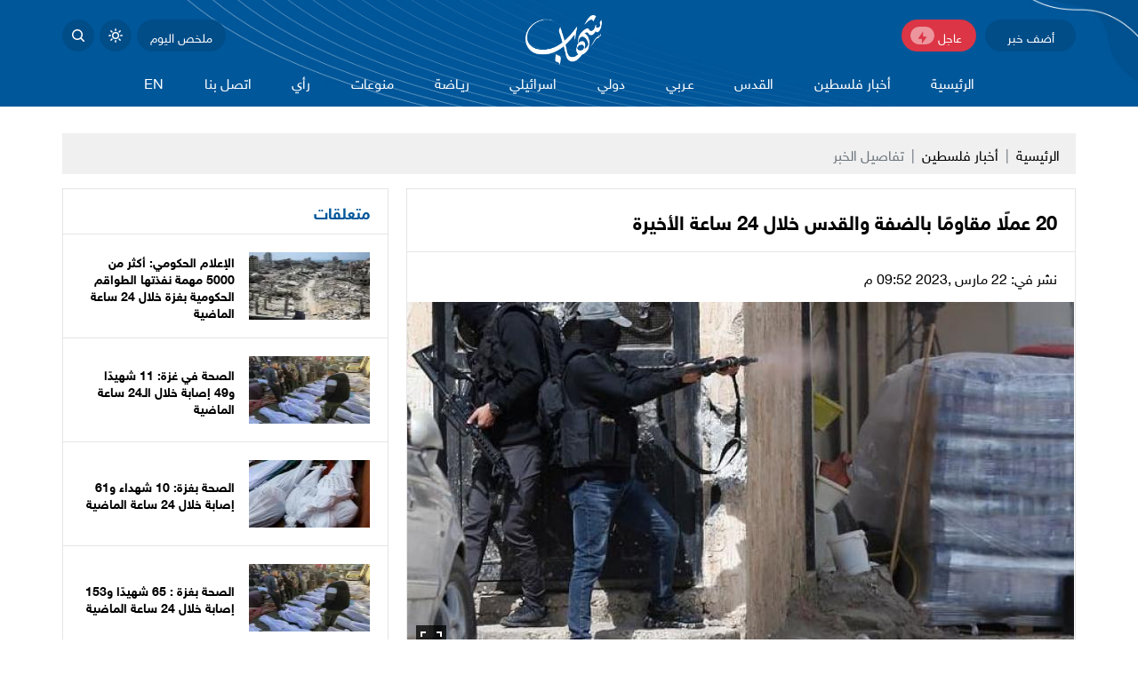

--- FILE ---
content_type: text/html
request_url: https://shehabnews.com/post/120121/20-%D8%B9%D9%85%D9%84-%D8%A7-%D9%85%D9%82%D8%A7%D9%88%D9%85-%D8%A7-%D8%A8%D8%A7%D9%84%D8%B6%D9%81%D8%A9-%D9%88%D8%A7%D9%84%D9%82%D8%AF%D8%B3-%D8%AE%D9%84%D8%A7%D9%84-24-%D8%B3%D8%A7%D8%B9%D8%A9-%D8%A7%D9%84%D8%A3%D8%AE%D9%8A%D8%B1%D8%A9
body_size: 32437
content:
<!DOCTYPE html>
<html lang="ar" dir="rtl">
<head>
  <meta http-equiv="Content-Type" content="text/html; charset=utf-8">
  <meta name="viewport" content="width=device-width, initial-scale=1, shrink-to-fit=no">
  <meta http-equiv="x-ua-compatible" content="ie=edge">
      <title>20 عملًا مقاومًا بالضفة والقدس خلال 24 ساعة الأخيرة | وكالة شهاب الإخبارية</title>
    <meta name="robots" content="noodp,noydir"/>
    <meta name="robots" content="index,follow"/>
    <meta name="robots" content="ALL"/>
    <meta name="og:type" content="article"/>
    <meta name="og:title" content="20 عملًا مقاومًا بالضفة والقدس خلال 24 ساعة الأخيرة"/>
    <meta property="og:description" content="تواصلت أعمال المقاومة بالضفة الغربية والقدس المحتلة ضد قوات الاحتلال ومستوطنيه خلال الـ24 ساعة الأخيرة.

ورصد مركز المعلومات الفلسطيني &quot;معطى&quot; 20عملًا مقاومًا بالضفة والقدس، أبرزها 6 عمليات إطلاق نار"/>
    <meta property="og:image" content="https://shehabnews.com/thumb/1200x630/uploads/images/2022/04/u76sP.jpg?v=1"/>
    <meta property="og:image:width" content="1200"/>
    <meta property="og:image:height" content="630"/>
    <meta property="og:url" content="https://shehabnews.com/post/120121/20-عمل-ا-مقاوم-ا-بالضفة-والقدس-خلال-24-ساعة-الأخيرة"/>
    <meta property="og:site_name" content="وكالة شهاب الإخبارية"/>
    <meta name="twitter:card" content="summary_large_image"/>
    <meta name="twitter:domain" content="https://shehabnews.com/post/120121/20-عمل-ا-مقاوم-ا-بالضفة-والقدس-خلال-24-ساعة-الأخيرة"/>
    <meta name="twitter:site" content="https://twitter.com/ShehabAgency?ref_src=twsrc%5Egoogle%7Ctwcamp%5Eserp%7Ctwgr%5Eauthor"/>
    <meta name="twitter:creator" content=""/>
    <meta name="twitter:image:src" content="https://shehabnews.com/thumb/1200x630/uploads/images/2022/04/u76sP.jpg?v=1"/>
    <meta name="twitter:description" content="تواصلت أعمال المقاومة بالضفة الغربية والقدس المحتلة ضد قوات الاحتلال ومستوطنيه خلال الـ24 ساعة الأخيرة.

ورصد مركز المعلومات الفلسطيني &quot;معطى&quot; 20عملًا مقاومًا بالضفة والقدس، أبرزها 6 عمليات إطلاق نار"/>
    <meta name="twitter:title" content="20 عملًا مقاومًا بالضفة والقدس خلال 24 ساعة الأخيرة"/>
    <meta name="twitter:url" content="https://shehabnews.com/post/120121/20-عمل-ا-مقاوم-ا-بالضفة-والقدس-خلال-24-ساعة-الأخيرة"/>
    <meta name="description" content="تواصلت أعمال المقاومة بالضفة الغربية والقدس المحتلة ضد قوات الاحتلال ومستوطنيه خلال الـ24 ساعة الأخيرة.

ورصد مركز المعلومات الفلسطيني &quot;معطى&quot; 20عملًا مقاومًا بالضفة والقدس، أبرزها 6 عمليات إطلاق نار"/>
    <meta name="keywords" content=""/>
    <meta name="author" content=""/>
    <meta name="rating" content="General"/>
    <meta name="fb:app_id" content=""/>
    <meta name="copyright" content="جميع الحقوق محفوظة وكالة شهاب 2025"/>
    <meta property="article:published_time" content="2023-03-22T21:52:00+02:00"/>
    <meta property="article:modified_time" content="2023-07-03T05:22:44+03:00"/>

<link rel="alternate" type="application/rss+xml" title="وكالة شهاب الإخبارية"
      href="https://shehabnews.com/rss/category/all"/>
                                                                                                                

    <link rel="canonical" href="https://shehabnews.com/post/120121/20-عمل-ا-مقاوم-ا-بالضفة-والقدس-خلال-24-ساعة-الأخيرة">
  <base href="https://shehabnews.com">
<meta name="theme-color" content="#00579a">
<link href="https://shehabnews.com/main.css" rel="stylesheet">
<style>
    .aty-item.lazyload .ratio {
    background-size: 45%;
    background-image: url([data-uri]
);
}
</style>
<script defer data-domain="shehabnews.com" src="https://analytics.atyafco.com/js/script.file-downloads.hash.outbound-links.js"></script>
<script>window.plausible = window.plausible || function() { (window.plausible.q = window.plausible.q || []).push(arguments) }</script>
    <script>window.share_url = 'https://shehabnews.com/p/120121'</script>
  <script type="application/ld+json">
    [{"@context":"https://schema.org","@type":"BreadcrumbList","itemListElement":[{"@type":"ListItem","position":1,"name":"الرئيسية","item":"https://shehabnews.com"},{"@type":"ListItem","position":2,"name":"أخبار فلسطين","item":"https://shehabnews.com/post/category/17/أخبار-فلسطين"},{"@type":"ListItem","position":3,"name":"20 عملًا مقاومًا بالضفة والقدس خلال 24 ساعة الأخيرة"}]},{"@context":"https://schema.org","@type":"NewsArticle","mainEntityOfPage":{"@type":"WebPage","@id":"https://shehabnews.com/post/120121/20-عمل-ا-مقاوم-ا-بالضفة-والقدس-خلال-24-ساعة-الأخيرة"},"headline":"20 عملًا مقاومًا بالضفة والقدس خلال 24 ساعة الأخيرة","image":["uploads/images/2022/04/u76sP.jpg","https://shehabnews.com/thumb/400x300/uploads/images/2022/04/u76sP.jpg?v=1","https://shehabnews.com/thumb/800x450/uploads/images/2022/04/u76sP.jpg?v=1"],"datePublished":"2023-03-22T21:52:00+02:00","dateModified":"2023-07-03T05:22:44+03:00","author":{"@type":"Person","name":"وكالة شهاب الإخبارية"},"publisher":{"@type":"Organization","name":"وكالة شهاب الإخبارية","logo":{"@type":"ImageObject","url":"https://shehabnews.com/style/assets/images/logo.png"}},"description":"تواصلت أعمال المقاومة بالضفة الغربية والقدس المحتلة ضد قوات الاحتلال ومستوطنيه خلال الـ24 ساعة الأخيرة.\r\n\r\nورصد مركز المعلومات الفلسطيني \"معطى\" 20عملًا مقاومًا بالضفة والقدس، أبرزها 6 عمليات إطلاق نار"}]
  </script>
        <link rel="amphtml" href="https://shehabnews.com/post/120121/20-عمل-ا-مقاوم-ا-بالضفة-والقدس-خلال-24-ساعة-الأخيرة/amp">
    <!-- Google tag (gtag.js) -->
<script async src="https://www.googletagmanager.com/gtag/js?id=G-V0VXBM7MJN"></script>
<script>
  window.dataLayer = window.dataLayer || [];
  function gtag(){dataLayer.push(arguments);}
  gtag('js', new Date());

  gtag('config', 'G-V0VXBM7MJN');
</script>
<!-- Google tag (gtag.js) -->
<script async src="https://www.googletagmanager.com/gtag/js?id=G-V0VXBM7MJN"></script>
<script>
  window.dataLayer = window.dataLayer || [];
  function gtag(){dataLayer.push(arguments);}
  gtag('js', new Date());

  gtag('config', 'G-V0VXBM7MJN');
</script>
<!-- Google tag (gtag.js) -->
<script async src="https://www.googletagmanager.com/gtag/js?id=G-9WBCBD78ZB"></script>
<script>
  window.dataLayer = window.dataLayer || [];
  function gtag(){dataLayer.push(arguments);}
  gtag('js', new Date());

  gtag('config', 'G-9WBCBD78ZB');
</script>
<meta name="ahrefs-site-verification" content="672eddfc3690f8f276ffa93b057f01c9d015c26fd2a329ae7139c4d33a3a088f">

<script async src="https://pagead2.googlesyndication.com/pagead/js/adsbygoogle.js?client=ca-pub-5312870703983241"
     crossorigin="anonymous"></script>

<!-- Global site tag (gtag.js) - Google Analytics -->
<script async src="https://www.googletagmanager.com/gtag/js?id=UA-169288917-1"></script>
<script>
  window.dataLayer = window.dataLayer || [];
  function gtag(){dataLayer.push(arguments);}
  gtag('js', new Date());

  gtag('config', 'UA-169288917-1');
</script>

<!-- Global site tag (gtag.js) - Google Analytics -->
<script async src="https://www.googletagmanager.com/gtag/js?id=G-J94WBQNM5V"></script>
<script>
  window.dataLayer = window.dataLayer || [];
  function gtag(){dataLayer.push(arguments);}
  gtag('js', new Date());

  gtag('config', 'G-J94WBQNM5V');
</script>

<!-- Hotjar Tracking Code for https://shehabnews.com/ -->
<script>
    (function(h,o,t,j,a,r){
        h.hj=h.hj||function(){(h.hj.q=h.hj.q||[]).push(arguments)};
        h._hjSettings={hjid:3009994,hjsv:6};
        a=o.getElementsByTagName('head')[0];
        r=o.createElement('script');r.async=1;
        r.src=t+h._hjSettings.hjid+j+h._hjSettings.hjsv;
        a.appendChild(r);
    })(window,document,'https://static.hotjar.com/c/hotjar-','.js?sv=');
</script>

<!-- Hotjar Tracking Code for https://shehabnews.com/ -->
<script>
    (function(h,o,t,j,a,r){
        h.hj=h.hj||function(){(h.hj.q=h.hj.q||[]).push(arguments)};
        h._hjSettings={hjid:2579684,hjsv:6};
        a=o.getElementsByTagName('head')[0];
        r=o.createElement('script');r.async=1;
        r.src=t+h._hjSettings.hjid+j+h._hjSettings.hjsv;
        a.appendChild(r);
    })(window,document,'https://static.hotjar.com/c/hotjar-','.js?sv=');
</script>

<meta name="facebook-domain-verification" content="v29syvdwukl71ismnx6pypsfzlaxex" />

</head>
<body class="header-fixed">
<script>function getCookie(e){for(var t=e+"=",o=decodeURIComponent(document.cookie).split(";"),n=0;n<o.length;n++){for(var r=o[n];" "==r.charAt(0);)r=r.substring(1);if(0==r.indexOf(t))return r.substring(t.length,r.length)}return""}"dark"==getCookie("shehab-theme")&&document.body.setAttribute("data-theme","dark");</script>
<div id="root">
  <div class="main-header-top"></div>
<header class="main-header">
  <div class="container header-inner">
    <div class="header-container">
      <div class="row align-items-center gx-0">
        <div class="col-auto d-block d-md-none pe-3">
          <div class="hamburger hamburger--spring-r btn-toggle" data-component="mobile-menu">
            <div class="hamburger-box">
              <div class="hamburger-inner"></div>
            </div>
          </div>
        </div>
        <div class="col-auto d-none d-md-block">
          <a href="https://shehabnews.com/send-post" class="header-btn btn-add-post">أضف خبر</a>
           
          <!---->
          <!--  <a href="https://shehabnews.com/tv" class="header-btn btn-live">بث مباشر <span class="badge">Live</span></a>-->
          <!---->
           <a href="/breaking-news" class="header-btn btn-live">عاجل <span class="badge">
               <svg xmlns="http://www.w3.org/2000/svg" width="15" height="15" viewBox="0 0 24 24"><path d="M13 10H20L11 23V14H4L13 1V10Z" fill="rgba(220,53,69,1)"></path></svg>
           </span></a>
        </div>
        <div class="col-auto me-auto mx-md-auto">
          <h1 class="main-logo m-0"><a href="https://shehabnews.com"><img src="https://shehabnews.com/assets/images/logo.png?v=1.1"
                                                                       class="img-fluid"
                                                                       alt="وكالة شهاب الإخبارية"></a>
          </h1>
        </div>
        <div class="col-auto d-flex align-items-center">
          <a href="javascript:;" class="header-btn btn-summary btn-toggle" data-component="summary">ملخص
            اليوم</a>
          <a href="javascript:;" class="header-btn btn-icon btn-mode">
            <svg xmlns="http://www.w3.org/2000/svg" viewBox="0 0 16 16" width="16" height="16" class="svg1">
              <path fill-rule="evenodd"
                    d="M8 10.5a2.5 2.5 0 100-5 2.5 2.5 0 000 5zM8 12a4 4 0 100-8 4 4 0 000 8zM8 0a.75.75 0 01.75.75v1.5a.75.75 0 01-1.5 0V.75A.75.75 0 018 0zm0 13a.75.75 0 01.75.75v1.5a.75.75 0 01-1.5 0v-1.5A.75.75 0 018 13zM2.343 2.343a.75.75 0 011.061 0l1.06 1.061a.75.75 0 01-1.06 1.06l-1.06-1.06a.75.75 0 010-1.06zm9.193 9.193a.75.75 0 011.06 0l1.061 1.06a.75.75 0 01-1.06 1.061l-1.061-1.06a.75.75 0 010-1.061zM16 8a.75.75 0 01-.75.75h-1.5a.75.75 0 010-1.5h1.5A.75.75 0 0116 8zM3 8a.75.75 0 01-.75.75H.75a.75.75 0 010-1.5h1.5A.75.75 0 013 8zm10.657-5.657a.75.75 0 010 1.061l-1.061 1.06a.75.75 0 11-1.06-1.06l1.06-1.06a.75.75 0 011.06 0zm-9.193 9.193a.75.75 0 010 1.06l-1.06 1.061a.75.75 0 11-1.061-1.06l1.06-1.061a.75.75 0 011.061 0z"></path>
            </svg>
            <svg xmlns="http://www.w3.org/2000/svg" viewBox="0 0 16 16" width="16" height="16" class="svg2">
              <path fill-rule="evenodd"
                    d="M9.598 1.591a.75.75 0 01.785-.175 7 7 0 11-8.967 8.967.75.75 0 01.961-.96 5.5 5.5 0 007.046-7.046.75.75 0 01.175-.786zm1.616 1.945a7 7 0 01-7.678 7.678 5.5 5.5 0 107.678-7.678z"></path>
            </svg>
          </a>
          <a href="javascript:;" class="header-btn btn-icon btn-search btn-toggle"
             data-component="search-box">
            <svg xmlns="http://www.w3.org/2000/svg" viewBox="0 0 16 16" width="16" height="16" class="svg1">
              <path fill-rule="evenodd"
                    d="M11.5 7a4.499 4.499 0 11-8.998 0A4.499 4.499 0 0111.5 7zm-.82 4.74a6 6 0 111.06-1.06l3.04 3.04a.75.75 0 11-1.06 1.06l-3.04-3.04z"></path>
            </svg>
            <svg xmlns="http://www.w3.org/2000/svg" viewBox="0 0 24 24" width="16" height="16" class="svg2">
              <path d="M23.954 21.03l-9.184-9.095 9.092-9.174-2.832-2.807-9.09 9.179-9.176-9.088-2.81 2.81 9.186 9.105-9.095 9.184 2.81 2.81 9.112-9.192 9.18 9.1z"/>
            </svg>
          </a>
        </div>
      </div>
    </div>
    <div class="menu-container">
      <nav class="main-menu">
    <ul>
      <li class="logo"><a href="https://shehabnews.com"><img src="https://shehabnews.com/assets/images/logo.png?v=1.1" class="img-fluid" alt="site logo"></a></li>
              <li><a href="https://shehabnews.com" target="">الرئيسية</a>
                  </li>
              <li><a href="https://shehabnews.com/post/category/17/أخبار-فلسطين" target="">أخبار فلسطين</a>
                      <ul>
                              <li><a href="https://shehabnews.com/post/category/44/تصريحات-خاصة" target="">تصريحات خاصة</a></li>
                              <li><a href="https://shehabnews.com/post/category/14/تقارير-مختارة" target="">تقارير مختارة</a></li>
                              <li><a href="https://shehabnews.com/post/category/1/تقارير-خاصة" target="">تقارير خاصة</a></li>
                              <li><a href="https://shehabnews.com/post/category/54/الأسرى" target="_blank">الأسرى</a></li>
                              <li><a href="https://shehabnews.com/post/category/55/الداخل-المحتل" target="">الداخل المحتل</a></li>
                          </ul>
                    </li>
              <li><a href="https://shehabnews.com/post/category/53/%D8%A7%D9%84%D9%82%D8%AF%D8%B3" target="_blank">القدس</a>
                  </li>
              <li><a href="https://shehabnews.com/post/category/18/عـربي" target="">عـربي</a>
                  </li>
              <li><a href="https://shehabnews.com/post/category/19/دولي" target="">دولي</a>
                  </li>
              <li><a href="https://shehabnews.com/post/category/21/اسرائيلي" target="">اسرائيلي</a>
                      <ul>
                              <li><a href="https://shehabnews.com/video/playlist/13/%D8%AA%D8%B1%D8%AC%D9%85%D8%A7%D8%AA" target="">ترجمات</a></li>
                              <li><a href="https://shehabnews.com/video/playlist/16/%D8%A3%D8%AE%D8%A8%D8%A7%D8%B1-%D8%B4%D9%84%D9%88%D9%85%D9%88" target="">أخبار شلومو</a></li>
                          </ul>
                    </li>
              <li><a href="https://shehabnews.com/post/category/32/ريـاضة" target="">ريـاضة</a>
                  </li>
              <li><a href="https://shehabnews.com/post/category/20/منوعات" target="">منوعات</a>
                      <ul>
                              <li><a href="https://shehabnews.com/post/category/27/علوم-وتكنولوجيا" target="_blank">علوم وتكنولوجيا</a></li>
                          </ul>
                    </li>
              <li><a href="https://shehabnews.com/post/category/3/رأي" target="">رأي</a>
                  </li>
              <li><a href="https://shehabnews.com/contact" target="">اتصل بنا</a>
                  </li>
              <li><a href="https://shehabnews.com/post/category/35/EN" target="">EN</a>
                  </li>
          </ul>
  </nav>

    </div>
  </div>
</header>
<div class="main-header-height mb-30"></div>  <div class="widget-breaking-top mt-n30-"></div>
<div class="widget widget-breaking section-breaking mt-n30-" data-class="widget-breaking" style="display: none;">
  <div class="container">
    <div class="row flex-wrap align-items-center">
      <div class="col-auto head order-first me-auto me-sm-0 mb-2">
        <svg xmlns:svg="http://www.w3.org/2000/svg" viewBox="0 0 100 125">
          <g transform="translate(0,-952.36218)">
            <path d="M63,969.9l-39,49h22l-10.1,36l40.1-50H54L63,969.9z"/>
          </g>
        </svg>
        <a href="/breaking-news" class="text-white"><span style="font-size: 38px;">عاجل</span></a>
      </div>
      <div class="col-12 col-sm order-last order-sm-2">
        <h3 class="item mb-0"><a href="#" class="breaking-title" style="font-size: 16px;"></a>
        </h3>
      </div>
      <div class="col-auto order-2 order-sm-2">
        <a href="/breaking-news"><span class="text-white">المزيد</span>
            <svg xmlns="http://www.w3.org/2000/svg" viewBox="0 0 24 24" width="24" height="24"><path d="M11 11V5H13V11H19V13H13V19H11V13H5V11H11Z" fill="rgba(251,251,251,1)"></path></svg>
        </a>
      </div>
      <div class="col-auto order-2 order-sm-2">
        <button type="button" class="btn-close btn-close-white close" onclick="removeFunc(this)"
                aria-label="Close"></button>
      </div>      
    </div>
  </div>
</div>
<div class="widget-breaking-height mb-30"></div>  <div class="search-box mt-n30 mb-30" style="display: none">
  <div class="container">
    <div class="search-container">
      <form action="https://shehabnews.com/search" class="search-form" method="get">
        <label for="searchInput" class="visually-hidden">Search</label>
        <input type="search" name="q" id="searchInput" placeholder="أدخل كلمة البحث">
        <button type="submit" class="btn btn-primary btn-sm px-4">بحث</button>
      </form>
    </div>
  </div>
</div>    <style>
    .img-responsive{max-width: 100%;height: auto;}
    .page-post .post-text *{font-weight: 400;}
  </style>
  <input type="hidden" id="page_app" value="posts">
  <input type="hidden" id="page_id" value="120121">
  <div class="page page-post">
    <div class="container">
      <nav aria-label="breadcrumb" style="--sh-breadcrumb-divider: '|';">
        <ol class="breadcrumb">
          <li class="breadcrumb-item"><a href="https://shehabnews.com">الرئيسية</a></li>
                    <li class="breadcrumb-item"><a href="https://shehabnews.com/post/category/17/أخبار-فلسطين">أخبار فلسطين</a></li>
                    <li class="breadcrumb-item active" aria-current="page">تفاصيل الخبر</li>
        </ol>
      </nav>
    
    <!-- end::ads -->
      <div class="row">
        <div class="col-lg-8">
          <div class="page-post-main mb-30">
                          <div class="post-header p-20">
                                <h1 class="fs-22 fw-bold mb-0">20 عملًا مقاومًا بالضفة والقدس خلال 24 ساعة الأخيرة</h1>
              </div>
              <div class="post-tools border-top d-flex justify-content-between py-3 px-20">
                <span class="post-datetime">نشر في: 22 مارس ,2023 09:52 م</span>
                <div class="addthis_inline_share_toolbox"></div>
              </div>
              <figure class="post-thumb mb-0" itemscope itemtype="http://schema.org/ImageObject">
                <a data-fslightbox="postThumb" href="https://shehabnews.com/uploads/images/2022/04/u76sP.jpg" itemprop="contentUrl">
                    <span class="icon">
                      <svg xmlns="http://www.w3.org/2000/svg" width="24" height="24" viewBox="0 0 24 24"><path
                                d="M24 9h-2v-4h-4v-2h6v6zm-6 12v-2h4v-4h2v6h-6zm-18-6h2v4h4v2h-6v-6zm6-12v2h-4v4h-2v-6h6z"/></svg>
                    </span>
                  <img src="https://shehabnews.com/thumb/750x400/uploads/images/2022/04/u76sP.jpg?v=1" class="img-fluid" itemprop="thumbnail" alt="">
                </a>
                                  <figcaption itemprop="caption description">مقاومة جنين</figcaption>
                              </figure>
                        <div class="p-4">
              
              <div class="post-text mb-30">
                <p dir="RTL" style="text-align:justify">تواصلت أعمال المقاومة بالضفة الغربية والقدس المحتلة ضد قوات الاحتلال ومستوطنيه خلال الـ24 ساعة الأخيرة.</p>

<p dir="RTL" style="text-align:justify">ورصد مركز المعلومات الفلسطيني "معطى" 20عملًا مقاومًا بالضفة والقدس، أبرزها 6 عمليات إطلاق نار، والتصدي لاعتداءات المستوطنين، واندلاع مواجهات.</p>

<p dir="RTL" style="text-align:justify">واستهدف مقاومون النار صوب قوات الاحتلال خلال اقتحامها حي المخفية ومخيم عسكر في مدينة نابلس.</p>

<p dir="RTL" style="text-align:justify">وأطلق المقاومون النار صوب قوات الاحتلال خلال اقتحام مخيم عقبة جبر في أريحا.</p>

<p dir="RTL" style="text-align:justify">كما استهدفوا بإطلاق النار قوات الاحتلال قرب بيت أمر في الخليل، وقرب بلدة العرقة في جنين.</p>

<p dir="RTL" style="text-align:justify">وتصدى الشبان الثائر لاقتحام المستوطنين للموقع الأثري في بلدة سبسطية بنابلس، ولاعتداءاتهم في بلدة بيت أمر في الخليل.</p>

<p dir="RTL" style="text-align:justify">ورشق الشبان الثائر قوات الاحتلال ومستوطنيه في 12 نقطة مواجهة، شهدتها مناطق القدس ورام الله ونابلس وجنين وسلفيت وأريحا والخليل.</p>

<p dir="RTL" style="text-align:justify">ورصد مركز المعلومات الفلسطيني "معطى" مقتل 17 إسرائيليا في عمليات المقاومة في الضفة الغربية والقدس المحتلة والداخل المحتل، منذ مطلع العام الجاري حتى تاريخ 20/3/2023.</p>

<p dir="RTL" style="text-align:justify">وفي شهر فبراير المنصرم اشتعلت أرض الضفة الغربية والقدس بالعمليات المؤثرة، مخلفة (8) قتلى إسرائيليين، حيث رصد مركز "معطى" خلال الشهر (1177) عملاً مقاوماً، بينها (144) عملية إطلاق نار واشتباك مسلح مع قوات الاحتلال.</p>

<p dir="RTL" style="text-align:justify">وفي يناير الماضي، تصاعدت عمليات المقاومة ما أدى إلى مقتل (7) إسرائيليين، وإصابة (48) آخرين بجراح مختلفة، فيما استشهد (35) فلسطينيا بنيران الاحتلال ومستوطنيه.</p>
                              </div>
                              <div class="fs-16 fw-normal mb-20">المصدر : وكالات</div>
                            <div class="copy-link mb-3">
                <span class="tooltip">تم نسخ الرابط بنجاح</span>
                <div class="input-group input-group-lg">
                  <span class="input-group-text" id="basic-addon2">نسخ الرابط</span>
                  <input type="text" class="form-control" id="linkInput" value="https://shehabnews.com/p/120121"
                         aria-label="Recipient's username" aria-describedby="basic-addon2">
                </div>
              </div>
              <nav class="post-tags flex-wrap">
                              </nav>
            </div>
          </div>
		<!-- Jubna -->
        </div>
        <div class="col-lg-4">
                      <div class="widget wi-style-2 mb-30">
              <header class="wi-header">
                <h2 class="h-title fs-18 fw-bold mb-0"><span class="h-link">متعلقات</span></h2>
              </header>
              <div class="wi-body">
                                  <div class="aty-item ai-3 d-flex align-items-center p-20 border-top lazyload">
                    <div class="ai-image col-5 col-md-4 col-lg-5">
                      <a href="https://shehabnews.com/post/145908/الإعلام-الحكومي-أكثر-من-5000-مهمة-نفذتها-الطواقم-الحكومية-بغزة-خلال-24-ساعة-الماضية" class="ratio ratio-16x9">
                        <picture>
                          <img data-src="https://shehabnews.com/thumb/110x76/uploads/images/2025/10/jNEpx.webp?v=1" data-srcset="https://shehabnews.com/thumb/110x76/uploads/images/2025/10/jNEpx.webp?v=1"
                               class="img-fluid lazyload" loading="lazy" alt="صورة تعبيرية">
                        </picture>
                      </a>
                    </div>
                    <div class="ai-body col ps-3">
                      <h3 class="ai-title fs-14 fw-bold mb-0"><a href="https://shehabnews.com/post/145908/الإعلام-الحكومي-أكثر-من-5000-مهمة-نفذتها-الطواقم-الحكومية-بغزة-خلال-24-ساعة-الماضية">الإعلام الحكومي: أكثر من 5000 مهمة نفذتها الطواقم الحكومية بغزة خلال 24 ساعة الماضية</a></h3>
                    </div>
                  </div>
                                  <div class="aty-item ai-3 d-flex align-items-center p-20 border-top lazyload">
                    <div class="ai-image col-5 col-md-4 col-lg-5">
                      <a href="https://shehabnews.com/post/145878/الصحة-في-غزة-11-شهيد-ا-و49-إصابة-خلال-الـ24-ساعة-الماضية" class="ratio ratio-16x9">
                        <picture>
                          <img data-src="https://shehabnews.com/thumb/110x76/uploads/images/2025/03/qB1zE.webp?v=1" data-srcset="https://shehabnews.com/thumb/110x76/uploads/images/2025/03/qB1zE.webp?v=1"
                               class="img-fluid lazyload" loading="lazy" alt="صورة تعبيرية">
                        </picture>
                      </a>
                    </div>
                    <div class="ai-body col ps-3">
                      <h3 class="ai-title fs-14 fw-bold mb-0"><a href="https://shehabnews.com/post/145878/الصحة-في-غزة-11-شهيد-ا-و49-إصابة-خلال-الـ24-ساعة-الماضية">الصحة في غزة: 11 شهيدًا و49 إصابة خلال الـ24 ساعة الماضية</a></h3>
                    </div>
                  </div>
                                  <div class="aty-item ai-3 d-flex align-items-center p-20 border-top lazyload">
                    <div class="ai-image col-5 col-md-4 col-lg-5">
                      <a href="https://shehabnews.com/post/145841/الصحة-بغزة-10-شهداء-و61-إصابة-خلال-24-ساعة-الماضية" class="ratio ratio-16x9">
                        <picture>
                          <img data-src="https://shehabnews.com/thumb/110x76/uploads/images/2024/11/pB7Tc.jpg?v=1" data-srcset="https://shehabnews.com/thumb/110x76/uploads/images/2024/11/pB7Tc.jpg?v=1"
                               class="img-fluid lazyload" loading="lazy" alt="صورة تعبيرية">
                        </picture>
                      </a>
                    </div>
                    <div class="ai-body col ps-3">
                      <h3 class="ai-title fs-14 fw-bold mb-0"><a href="https://shehabnews.com/post/145841/الصحة-بغزة-10-شهداء-و61-إصابة-خلال-24-ساعة-الماضية">الصحة بغزة: 10 شهداء و61 إصابة خلال 24 ساعة الماضية</a></h3>
                    </div>
                  </div>
                                  <div class="aty-item ai-3 d-flex align-items-center p-20 border-top lazyload">
                    <div class="ai-image col-5 col-md-4 col-lg-5">
                      <a href="https://shehabnews.com/post/145730/الصحة-بغزة-65-شهيد-ا-و153-إصابة-خلال-24-ساعة-الماضية" class="ratio ratio-16x9">
                        <picture>
                          <img data-src="https://shehabnews.com/thumb/110x76/uploads/images/2025/03/qB1zE.webp?v=1" data-srcset="https://shehabnews.com/thumb/110x76/uploads/images/2025/03/qB1zE.webp?v=1"
                               class="img-fluid lazyload" loading="lazy" alt="صورة تعبيرية">
                        </picture>
                      </a>
                    </div>
                    <div class="ai-body col ps-3">
                      <h3 class="ai-title fs-14 fw-bold mb-0"><a href="https://shehabnews.com/post/145730/الصحة-بغزة-65-شهيد-ا-و153-إصابة-خلال-24-ساعة-الماضية">الصحة بغزة : 65 شهيدًا و153 إصابة خلال 24 ساعة الماضية</a></h3>
                    </div>
                  </div>
                              </div>
            </div>
                  <!-- begin::widget -->
                      <div class="widget wi-style-2 mb-30">
              <header class="wi-header">
                <h2 class="h-title fs-18 fw-bold mb-0"><span class="h-link">الأكثر قراءة</span></h2>
              </header>
              <div class="wi-body">
                                  <div class="aty-item ai-3 d-flex align-items-center p-20 border-top lazyload">
                    <div class="ai-image col-5 col-md-4 col-lg-5">
                      <a href="https://shehabnews.com/post/146183/ج-ثامين-ش-هداء-عادت-م-فر-غة-ومحشو-ة-بالق-طن-ما-حقيقة-امتلاك-إسرائيل-أكبر-بنك-للجلد-البشري-بالعالم" class="ratio ratio-16x9">
                        <picture>
                          <img data-src="https://shehabnews.com/thumb/110x76/uploads/images/2025/10/YY8n1.jpg?v=1" data-srcset="https://shehabnews.com/thumb/110x76/uploads/images/2025/10/YY8n1.jpg?v=1"
                               class="img-fluid lazyload" loading="lazy" alt="&quot;جُثامين الشُّهداء التي عادت مُفرَّغة ومحشوَّةٌ بالقطن تكشف&quot;.. ما حقيقة امتلاك &quot;إسرائيل&quot; أكبر بنك للجلد البشري بالعالم؟">
                        </picture>
                      </a>
                    </div>
                    <div class="ai-body col ps-3">
                      <h3 class="ai-title fs-14 fw-bold mb-0"><a href="https://shehabnews.com/post/146183/ج-ثامين-ش-هداء-عادت-م-فر-غة-ومحشو-ة-بالق-طن-ما-حقيقة-امتلاك-إسرائيل-أكبر-بنك-للجلد-البشري-بالعالم">"جُثامين شُّهداء عادت مُفرَّغة ومحشوَّة بالقُطن".. ما حقيقة امتلاك "إسرائيل" أكبر بنك للجلد البشري بالعالم؟</a></h3>
                    </div>
                  </div>
                                  <div class="aty-item ai-3 d-flex align-items-center p-20 border-top lazyload">
                    <div class="ai-image col-5 col-md-4 col-lg-5">
                      <a href="https://shehabnews.com/post/146192/عبر-جسور-نيوز-خلية-تنسيق-إماراتية-إسرائيلية-لدعم-إعلام-يروج-للعصابات-المسلحة-بغزة" class="ratio ratio-16x9">
                        <picture>
                          <img data-src="https://shehabnews.com/thumb/110x76/uploads/images/2025/10/RsZE3.webp?v=1" data-srcset="https://shehabnews.com/thumb/110x76/uploads/images/2025/10/RsZE3.webp?v=1"
                               class="img-fluid lazyload" loading="lazy" alt="">
                        </picture>
                      </a>
                    </div>
                    <div class="ai-body col ps-3">
                      <h3 class="ai-title fs-14 fw-bold mb-0"><a href="https://shehabnews.com/post/146192/عبر-جسور-نيوز-خلية-تنسيق-إماراتية-إسرائيلية-لدعم-إعلام-يروج-للعصابات-المسلحة-بغزة">عبر "جسور نيوز"... خلية تنسيق إماراتية- إسرائيلية لدعم إعلام يروج للعصابات المسلحة بغزة</a></h3>
                    </div>
                  </div>
                                  <div class="aty-item ai-3 d-flex align-items-center p-20 border-top lazyload">
                    <div class="ai-image col-5 col-md-4 col-lg-5">
                      <a href="https://shehabnews.com/post/146129/سكاي-نيوز-تكشف-أدلة-مصورة-على-دعم-إسرائيل-لميليشيات-مسلحة-داخل-غزة" class="ratio ratio-16x9">
                        <picture>
                          <img data-src="https://shehabnews.com/thumb/110x76/uploads/images/2025/10/D5olT.jpg?v=1" data-srcset="https://shehabnews.com/thumb/110x76/uploads/images/2025/10/D5olT.jpg?v=1"
                               class="img-fluid lazyload" loading="lazy" alt="">
                        </picture>
                      </a>
                    </div>
                    <div class="ai-body col ps-3">
                      <h3 class="ai-title fs-14 fw-bold mb-0"><a href="https://shehabnews.com/post/146129/سكاي-نيوز-تكشف-أدلة-مصورة-على-دعم-إسرائيل-لميليشيات-مسلحة-داخل-غزة">سكاي نيوز تكشف أدلة مصورة على دعم إسرائيل لميليشيات مسلحة داخل غزة</a></h3>
                    </div>
                  </div>
                                  <div class="aty-item ai-3 d-flex align-items-center p-20 border-top lazyload">
                    <div class="ai-image col-5 col-md-4 col-lg-5">
                      <a href="https://shehabnews.com/post/146106/الأسير-العارضة-لـ-شهاب-وعد-المقاومة-بحريتنا-تحقق-بصمود-غزة-وهذه-علاقتي-بالسنوار" class="ratio ratio-16x9">
                        <picture>
                          <img data-src="https://shehabnews.com/thumb/110x76/uploads/images/2025/10/PCQFq.webp?v=1" data-srcset="https://shehabnews.com/thumb/110x76/uploads/images/2025/10/PCQFq.webp?v=1"
                               class="img-fluid lazyload" loading="lazy" alt="قائد عملية الهروب من سجن جلبوع عبر &quot;نفق الحرية&quot; الأسير المحرر محمود العارضة">
                        </picture>
                      </a>
                    </div>
                    <div class="ai-body col ps-3">
                      <h3 class="ai-title fs-14 fw-bold mb-0"><a href="https://shehabnews.com/post/146106/الأسير-العارضة-لـ-شهاب-وعد-المقاومة-بحريتنا-تحقق-بصمود-غزة-وهذه-علاقتي-بالسنوار">الأسير العارضة لـ"شهاب": وعد المقاومة بحريتنا تحقق بصمود غزة وهذه علاقتي بالسنوار</a></h3>
                    </div>
                  </div>
                              </div>
            </div>
                    <div class="widget widget-4 wi-style-1 mb-30">
    <header class="wi-header mb-3">
      <h2 class="h-title fs-24 fw-bold mb-0"><a href="https://shehabnews.com/image/gallery/60/كاريكاتير" class="h-link" >كاريكاتير</a>
      </h2>
    </header>
    <div class="wi-body row">
              <div class="col-6 col-lg-12 mb-30 ">
          <div class="aty-item ai-4 lazyload">
            <div class="ai-image">
              <a id="cartoon-1"  class="ratio ratio-16x9" >
                <picture>
                  <img data-src="https://shehabnews.com/thumb/270x159/uploads/images/2025/03/uunWo.jpg?v=1" data-srcset="https://shehabnews.com/thumb/270x159/uploads/images/2025/03/uunWo.jpg?v=1"
                       class="img-fluid lazyload" loading="lazy" alt="">
                </picture>
              </a>
            </div>
            <div class="ai-body text-center">
              <h3 class="ai-title fs-16 fw-bold mb-0"><a data-fslightbox="cartoon" href="https://shehabnews.com/uploads/images/2025/03/uunWo.jpg">غزة تنزف</a></h3>
            </div>
          </div>
        </div>
          </div>
  </div>

          
            
        </div>
      </div>
      <div class="widget wi-style-1 mb-30">
        <header class="wi-header mb-3">
          <h2 class="h-title fs-24 fw-bold mb-0"><span class="h-link">مواضيع ذات صلة</span></h2>
        </header>
        <div class="wi-body row">
                      <div class="col-6 col-md-3 mb-30">
              <div class="aty-item ai-3 lazyload">
                <div class="ai-image">
                  <a href="https://shehabnews.com/post/146274/هكذا-توظف-إسرائيل-مليشيات-في-غزة-لتقويض-الهدنة-وإشعال-الحرب-من-جديد" class="ratio ratio-16x9">
                    <picture>
                      <img data-src="https://shehabnews.com/thumb/270x159/uploads/images/2025/10/6UpsN.webp?v=1" data-srcset="https://shehabnews.com/thumb/270x159/uploads/images/2025/10/6UpsN.webp?v=1"
                           class="img-fluid lazyload" loading="lazy" alt="Untitled-2-1749392966.webp">
                    </picture>
                  </a>
                </div>
                <div class="ai-body mt-3">
                  <h3 class="ai-title fs-16 fw-bold mb-0"><a href="https://shehabnews.com/post/146274/هكذا-توظف-إسرائيل-مليشيات-في-غزة-لتقويض-الهدنة-وإشعال-الحرب-من-جديد">هكذا توظف "إسرائيل" مليشيات في غزة لتقويض "الهدنة" وإشعال الحرب من جديد</a></h3>
                </div>
              </div>
            </div>
                      <div class="col-6 col-md-3 mb-30">
              <div class="aty-item ai-3 lazyload">
                <div class="ai-image">
                  <a href="https://shehabnews.com/post/146273/بدران-يكشف-تفاصيل-متابعة-تنفيذ-ات-فاق-شرم-الش-يخ-في-القاهرة" class="ratio ratio-16x9">
                    <picture>
                      <img data-src="https://shehabnews.com/thumb/270x159/uploads/images/2025/10/t8lqX.jpg?v=1" data-srcset="https://shehabnews.com/thumb/270x159/uploads/images/2025/10/t8lqX.jpg?v=1"
                           class="img-fluid lazyload" loading="lazy" alt="حسام بدران.jpg">
                    </picture>
                  </a>
                </div>
                <div class="ai-body mt-3">
                  <h3 class="ai-title fs-16 fw-bold mb-0"><a href="https://shehabnews.com/post/146273/بدران-يكشف-تفاصيل-متابعة-تنفيذ-ات-فاق-شرم-الش-يخ-في-القاهرة">بدران يكشف تفاصيل متابعة تنفيذ اتِّفاق شرم الشَّيخ في القاهرة</a></h3>
                </div>
              </div>
            </div>
                      <div class="col-6 col-md-3 mb-30">
              <div class="aty-item ai-3 lazyload">
                <div class="ai-image">
                  <a href="https://shehabnews.com/post/146272/فايننشال-تايمز-مؤس-سة-غزة-الأمريكي-ة-تتطل-ع-لدور-جديد-بعد-الحرب" class="ratio ratio-16x9">
                    <picture>
                      <img data-src="https://shehabnews.com/thumb/270x159/uploads/images/2025/10/l3zRV.jpg?v=1" data-srcset="https://shehabnews.com/thumb/270x159/uploads/images/2025/10/l3zRV.jpg?v=1"
                           class="img-fluid lazyload" loading="lazy" alt="&quot;فايننشال تايمز&quot;: مؤسّسة غزة الأمريكيَّة تتطلّع لدور جديد بعد الحرب">
                    </picture>
                  </a>
                </div>
                <div class="ai-body mt-3">
                  <h3 class="ai-title fs-16 fw-bold mb-0"><a href="https://shehabnews.com/post/146272/فايننشال-تايمز-مؤس-سة-غزة-الأمريكي-ة-تتطل-ع-لدور-جديد-بعد-الحرب">"فايننشال تايمز": مؤسّسة غزة الأمريكيَّة تتطلّع لدور جديد بعد الحرب</a></h3>
                </div>
              </div>
            </div>
                      <div class="col-6 col-md-3 mb-30">
              <div class="aty-item ai-3 lazyload">
                <div class="ai-image">
                  <a href="https://shehabnews.com/post/146269/قاسم-حماس-حريصة-على-الت-وافق-الوطني-لمعالجة-ملف-ات-حكم-غز-ة" class="ratio ratio-16x9">
                    <picture>
                      <img data-src="https://shehabnews.com/thumb/270x159/uploads/images/2025/10/lSFQv.webp?v=1" data-srcset="https://shehabnews.com/thumb/270x159/uploads/images/2025/10/lSFQv.webp?v=1"
                           class="img-fluid lazyload" loading="lazy" alt="لوغو-حماس-35-1730892430.webp">
                    </picture>
                  </a>
                </div>
                <div class="ai-body mt-3">
                  <h3 class="ai-title fs-16 fw-bold mb-0"><a href="https://shehabnews.com/post/146269/قاسم-حماس-حريصة-على-الت-وافق-الوطني-لمعالجة-ملف-ات-حكم-غز-ة">قاسم: حماس حريصة على التَّوافق الوطنيِّ لمعالجة ملفَّات حكم غزَّة</a></h3>
                </div>
              </div>
            </div>
                  </div>
      </div>
    </div>
  </div>
  <div class="widget widget-15 wi-style-1">
  <div class="container">
    <div class="row align-items-center">
      <div class="col-md">
        <p class="fs-20 fw-bold text mb-30 mb-md-0">اشترك في القائمة البريدية ليصلك آخر الأخبار وكل ما هو
          جديد</p>
      </div>
      <div class="col-lg-4 col-md-5">
        <form id="subscripeForm" class="needs-validation ajax" novalidate action="https://shehabnews.com/subscribe" method="post">
          <input type="email" name="email" id="subscribeInput" class="form-control"
                 pattern="[a-z0-9._%+-]+@[a-z0-9.-]+\.[a-z]{2,}$" required placeholder="email">
          <label for="subscribeInput" class="mb-0">البريد الإلكتروني</label>
          <span class="tooltip">صيغة البريد الإلكتروني خاطئة</span>
          <button type="submit" class="btn">
            <svg xmlns="http://www.w3.org/2000/svg" width="18" height="18" viewBox="0 0 18 18">
              <path d="M7.472,14.654a.581.581,0,0,0-.821,0L5.13,16.176A.581.581,0,0,0,5.951,17l1.521-1.521a.58.58,0,0,0,0-.821ZM3.346,10.528a.58.58,0,0,0-.821,0L1,12.049a.581.581,0,0,0,.821.821l1.521-1.521A.581.581,0,0,0,3.346,10.528ZM6.1,11.9a.581.581,0,0,0-.821,0L1.42,15.759a.581.581,0,1,0,.821.821L6.1,12.724A.581.581,0,0,0,6.1,11.9ZM17.971.761,12.469,17.6a.581.581,0,0,1-1.054.111l-3.7-6.363a.581.581,0,0,1,.036-.638L9.079,8.921,7.29,10.25a.581.581,0,0,1-.638.036L.289,6.585A.581.581,0,0,1,.4,5.531L17.238.029a.581.581,0,0,1,.732.732Z"
                    transform="translate(0 0)"/>
            </svg>
          </button>
        </form>
      </div>
    </div>
  </div>
</div>
  <footer class="main-footer">
  <div class="container">
    <div class="row align-items-center gx-0">
      <div class="col-auto py-10">
        <a href="#">
          <img src="./assets/images/footer-logo.png?v=1.1" class="img-fluid" alt="">
        </a>
      </div>
      <div class="col-auto">
        <p class="copyright mb-0">جميع الحقوق محفوظة © 2021</p>
      </div>
      <div class="col-sm-auto ms-sm-auto pb-10 text-center">
        <a class="atyafco" href="http://atyaf.co" title="تصميم وبرمجة شركة أطياف للتكنولوجيا"><img
                  src="assets/images/atyafco.png" class="img-fluid" alt="atyaf logo"></a>
      </div>
    </div>
  </div>
</footer>
  
  <div class="summary-box" style="display: none">
    <a href="javascript:;" class="close btn-close btn-toggle" data-component="summary"></a>
    <div class="container">
      <div class="widget wi-style-1 mb-5">
        <header class="wi-header mb-4">
          <h2 class="h-title fs-22 fw-bolder mb-0"><span class="h-link">آخر التحديثات</span></h2>
        </header>
        <div class="widget-body row">
                      <div class="col-12 item">
              <article class="aty-item py-4 border-top border-bottom h-100">
                <a href="https://shehabnews.com/post/146266/حماس-منع-الصحافة-الدولية-من-دخول-غزة-تعتيم-متعمد-على-جرائم-الاحتلال" class="d-sm-flex">
                  <span class="ai-date fs-20 fw-bold text-primary me-3 col-auto">05:08 م</span>
                  <h3 class="ai-title fs-18">حماس: منع الصحافة الدولية من دخول غزة تعتيم متعمد على جرائم الاحتلال</h3>
                </a>
              </article>
            </div>
                      <div class="col-12 item">
              <article class="aty-item py-4 border-top border-bottom h-100">
                <a href="https://shehabnews.com/post/146261/خاص-أبو-زيد-لـ-شهاب-مشاهد-الجثامين-تكشف-ارتكاب-الاحتلال-جرائم-حرب-بحق-الشهداء-وسلوك-المقاومة-أحرجه-أمام-العالم" class="d-sm-flex">
                  <span class="ai-date fs-20 fw-bold text-primary me-3 col-auto">04:28 م</span>
                  <h3 class="ai-title fs-18"><span class="text-danger">خاص</span> أبو زيد لـ شهاب: مشاهد الجثامين تكشف ارتكاب الاحتلال جرائم حرب بحق الشهداء وسلوك المقاومة أحرجه أمام العالم</h3>
                </a>
              </article>
            </div>
                      <div class="col-12 item">
              <article class="aty-item py-4 border-top border-bottom h-100">
                <a href="https://shehabnews.com/post/146265/دول-عربية-وإسلامية-ت-دين-تشريعات-الاحتلال-وت-رح-ب-بقرار-العدل-الدولية-بشأن-الأراضي-الفلسطينية" class="d-sm-flex">
                  <span class="ai-date fs-20 fw-bold text-primary me-3 col-auto">04:59 م</span>
                  <h3 class="ai-title fs-18">دول عربية وإسلامية تُدين تشريعات الاحتلال وتُرحّب بقرار "العدل الدولية" بشأن الأراضي الفلسطينية</h3>
                </a>
              </article>
            </div>
                      <div class="col-12 item">
              <article class="aty-item py-4 border-top border-bottom h-100">
                <a href="https://shehabnews.com/post/146264/لجان-المقاومة-دعوات-بن-غفير-تمثل-قمة-السادية-وتواطؤ-ا-دولي-ا-مفضوح-ا" class="d-sm-flex">
                  <span class="ai-date fs-20 fw-bold text-primary me-3 col-auto">04:51 م</span>
                  <h3 class="ai-title fs-18">لجان المقاومة: دعوات بن غفير تمثل قمة السادية وتواطؤًا دوليًا مفضوحًا</h3>
                </a>
              </article>
            </div>
                      <div class="col-12 item">
              <article class="aty-item py-4 border-top border-bottom h-100">
                <a href="https://shehabnews.com/post/146262/رئيس-مبادرة-محكمة-غزة-حان-وقت-الإصرار-على-محاسبة-إسرائيل" class="d-sm-flex">
                  <span class="ai-date fs-20 fw-bold text-primary me-3 col-auto">04:40 م</span>
                  <h3 class="ai-title fs-18">رئيس مبادرة محكمة غزة: حان وقت الإصرار على محاسبة "إسرائيل"</h3>
                </a>
              </article>
            </div>
                      <div class="col-12 item">
              <article class="aty-item py-4 border-top border-bottom h-100">
                <a href="https://shehabnews.com/post/146259/خاص-محلل-لـ-شهاب-نتنياهو-يماطل-في-تنفيذ-الاتفاق-ويحو-ل-معاناة-غزة-إلى-ورقة-انتخابية" class="d-sm-flex">
                  <span class="ai-date fs-20 fw-bold text-primary me-3 col-auto">03:31 م</span>
                  <h3 class="ai-title fs-18"><span class="text-danger">خاص</span> محلل لـ شهاب: نتنياهو يماطل في تنفيذ الاتفاق ويحوّل معاناة غزة إلى ورقة انتخابية</h3>
                </a>
              </article>
            </div>
                      <div class="col-12 item">
              <article class="aty-item py-4 border-top border-bottom h-100">
                <a href="https://shehabnews.com/post/146263/رفض-مصري-أوروبي-لتوسيع-المستوطنات-ومحاولات-إسرائيل-ضم-الضفة" class="d-sm-flex">
                  <span class="ai-date fs-20 fw-bold text-primary me-3 col-auto">04:43 م</span>
                  <h3 class="ai-title fs-18">رفض مصري أوروبي لتوسيع المستوطنات ومحاولات "إسرائيل" ضم الضفة</h3>
                </a>
              </article>
            </div>
                      <div class="col-12 item">
              <article class="aty-item py-4 border-top border-bottom h-100">
                <a href="https://shehabnews.com/post/146258/لا-ناجي-في-غزة-عامان-من-الحرب-جعلت-شعب-بأكمله-في-مرمى-الفقد-والألم" class="d-sm-flex">
                  <span class="ai-date fs-20 fw-bold text-primary me-3 col-auto">02:33 م</span>
                  <h3 class="ai-title fs-18">لا ناجي في غزة.. عامان من الحرب جعلت شعب بأكمله في مرمى الفقد والألم!</h3>
                </a>
              </article>
            </div>
                      <div class="col-12 item">
              <article class="aty-item py-4 border-top border-bottom h-100">
                <a href="https://shehabnews.com/post/146237/سرايا-القدس-تنعى-قادتها-الشهداء-وتؤكد-التزامها-باتفاق-وقف-إطلاق-النار" class="d-sm-flex">
                  <span class="ai-date fs-20 fw-bold text-primary me-3 col-auto">05:38 م</span>
                  <h3 class="ai-title fs-18">سرايا القدس تنعى قادتها الشهداء وتؤكد التزامها باتفاق وقف إطلاق النار</h3>
                </a>
              </article>
            </div>
                      <div class="col-12 item">
              <article class="aty-item py-4 border-top border-bottom h-100">
                <a href="https://shehabnews.com/post/146242/لجنة-أهالي-المعتقلين-السياسيين-تستنكر-تصاعد-الاعتقالات-والملاحقات-في-الضفة-وتحم-ل-السلطة-مسؤولية-سلامة-الأسرى-المحررين" class="d-sm-flex">
                  <span class="ai-date fs-20 fw-bold text-primary me-3 col-auto">06:05 م</span>
                  <h3 class="ai-title fs-18">لجنة أهالي المعتقلين السياسيين تستنكر تصاعد الاعتقالات والملاحقات في الضفة وتحمّل السلطة مسؤولية سلامة الأسرى المحررين</h3>
                </a>
              </article>
            </div>
                      <div class="col-12 item">
              <article class="aty-item py-4 border-top border-bottom h-100">
                <a href="https://shehabnews.com/post/146241/الكنيست-يصادق-بالقراءة-التمهيدية-على-قانوني-ن-لفرض-السيادة-الإسرائيلية-على-الضفة-الغربية" class="d-sm-flex">
                  <span class="ai-date fs-20 fw-bold text-primary me-3 col-auto">06:03 م</span>
                  <h3 class="ai-title fs-18">الكنيست يصادق بالقراءة التمهيدية على قانونيْن لفرض "السيادة الإسرائيلية" على الضفة الغربية</h3>
                </a>
              </article>
            </div>
                      <div class="col-12 item">
              <article class="aty-item py-4 border-top border-bottom h-100">
                <a href="https://shehabnews.com/post/146240/محافظة-القدس-تحذر-حفريات-الاحتلال-تهدد-بانهيار-أجزاء-من-المسجد-الأقصى" class="d-sm-flex">
                  <span class="ai-date fs-20 fw-bold text-primary me-3 col-auto">05:59 م</span>
                  <h3 class="ai-title fs-18">محافظة القدس تحذر: حفريات الاحتلال تهدد بانهيار أجزاء من المسجد الأقصى</h3>
                </a>
              </article>
            </div>
                      <div class="col-12 item">
              <article class="aty-item py-4 border-top border-bottom h-100">
                <a href="https://shehabnews.com/post/146243/شهادة-المحرر-بطوفان-الأحرار-أنس-علان-من-قلقيلية-حول-فظائع-الاحتلال-في-السجون" class="d-sm-flex">
                  <span class="ai-date fs-20 fw-bold text-primary me-3 col-auto">06:07 م</span>
                  <h3 class="ai-title fs-18">شهادة المحرر بطوفان الأحرار أنس علان من قلقيلية حول فظائع الاحتلال في السجون</h3>
                </a>
              </article>
            </div>
                      <div class="col-12 item">
              <article class="aty-item py-4 border-top border-bottom h-100">
                <a href="https://shehabnews.com/post/146239/المكتب-الإعلامي-الحكومي-الاحتلال-أعاد-جثامين-165-شهيد-ا-تحمل-آثار-تعذيب-وإعدام-ميداني" class="d-sm-flex">
                  <span class="ai-date fs-20 fw-bold text-primary me-3 col-auto">05:56 م</span>
                  <h3 class="ai-title fs-18">المكتب الإعلامي الحكومي: الاحتلال أعاد جثامين 165 شهيدًا تحمل آثار تعذيب وإعدام ميداني</h3>
                </a>
              </article>
            </div>
                      <div class="col-12 item">
              <article class="aty-item py-4 border-top border-bottom h-100">
                <a href="https://shehabnews.com/post/146238/وزارة-الصحة-في-غزة-88-شهيد-ا-و315-جريح-ا-منذ-إعلان-وقف-إطلاق-النار" class="d-sm-flex">
                  <span class="ai-date fs-20 fw-bold text-primary me-3 col-auto">05:51 م</span>
                  <h3 class="ai-title fs-18">وزارة الصحة في غزة: 88 شهيدًا و315 جريحًا منذ إعلان وقف إطلاق النار</h3>
                </a>
              </article>
            </div>
                      <div class="col-12 item">
              <article class="aty-item py-4 border-top border-bottom h-100">
                <a href="https://shehabnews.com/post/146215/ذا-تايمز-سجون-الاحتلال-تصنع-جيلا-جديد-ا-من-قادة-حركة-حماس" class="d-sm-flex">
                  <span class="ai-date fs-20 fw-bold text-primary me-3 col-auto">05:09 م</span>
                  <h3 class="ai-title fs-18">"ذا تايمز": سجون الاحتلال تصنع جيلاً جديدًا من قادة حركة حماس</h3>
                </a>
              </article>
            </div>
                      <div class="col-12 item">
              <article class="aty-item py-4 border-top border-bottom h-100">
                <a href="https://shehabnews.com/post/146214/مستوطنون-ي-وس-عون-البؤرة-الاستيطانية-بمنطقة-القلع-شرق-رام-الله" class="d-sm-flex">
                  <span class="ai-date fs-20 fw-bold text-primary me-3 col-auto">05:06 م</span>
                  <h3 class="ai-title fs-18">مستوطنون يُوسّعون البؤرة الاستيطانية بمنطقة "القلع" شرق رام الله</h3>
                </a>
              </article>
            </div>
                      <div class="col-12 item">
              <article class="aty-item py-4 border-top border-bottom h-100">
                <a href="https://shehabnews.com/post/146213/تجديد-الاعتقال-الإداري-للأسير-عبد-الله-الصوص-من-رام-الله" class="d-sm-flex">
                  <span class="ai-date fs-20 fw-bold text-primary me-3 col-auto">05:00 م</span>
                  <h3 class="ai-title fs-18"> تجديد الاعتقال الإداري للأسير عبد الله الصوص من رام الله</h3>
                </a>
              </article>
            </div>
                      <div class="col-12 item">
              <article class="aty-item py-4 border-top border-bottom h-100">
                <a href="https://shehabnews.com/post/146212/هآرتس-حماس-تعزز-قبضتها-على-غزة-ونفوذ-العائلات-يتلاشى" class="d-sm-flex">
                  <span class="ai-date fs-20 fw-bold text-primary me-3 col-auto">04:55 م</span>
                  <h3 class="ai-title fs-18">هآرتس: حماس تعزز قبضتها على غزة ونفوذ العائلات يتلاشى</h3>
                </a>
              </article>
            </div>
                      <div class="col-12 item">
              <article class="aty-item py-4 border-top border-bottom h-100">
                <a href="https://shehabnews.com/post/146211/158-اعتداء-نفذها-الاحتلال-ومستوطنوه-ضد-قاطفي-الزيتون-منذ-بداية-الموسم" class="d-sm-flex">
                  <span class="ai-date fs-20 fw-bold text-primary me-3 col-auto">04:50 م</span>
                  <h3 class="ai-title fs-18">158 اعتداءً نفذها الاحتلال ومستوطنوه ضد قاطفي الزيتون منذ بداية الموسم</h3>
                </a>
              </article>
            </div>
                      <div class="col-12 item">
              <article class="aty-item py-4 border-top border-bottom h-100">
                <a href="https://shehabnews.com/post/146208/خاص-محلل-إيراني-لـ-شهاب-سلاح-المقاومة-حق-أصيل-للفلسطينيين-لمواجهة-الاحتلال-ومسقبله-مرتبط-بقرارهم-وحدهم" class="d-sm-flex">
                  <span class="ai-date fs-20 fw-bold text-primary me-3 col-auto">04:27 م</span>
                  <h3 class="ai-title fs-18"><span class="text-danger">خاص</span> محلل إيراني لـ شهاب: سلاح المقاومة حق أصيل للفلسطينيين لمواجهة الاحتلال ومسقبله مرتبط بقرارهم وحدهم</h3>
                </a>
              </article>
            </div>
                      <div class="col-12 item">
              <article class="aty-item py-4 border-top border-bottom h-100">
                <a href="https://shehabnews.com/post/146210/كتائب-القس-ام-تعتزم-تسليم-جث-تي-أسيرين-إسرائيليين-ضمن-صفقة-طوفان-الأقصى" class="d-sm-flex">
                  <span class="ai-date fs-20 fw-bold text-primary me-3 col-auto">04:45 م</span>
                  <h3 class="ai-title fs-18">كتائب القسّام تعتزم تسليم جثّتيْ أسيرين إسرائيليين ضمن صفقة طوفان الأقصى</h3>
                </a>
              </article>
            </div>
                      <div class="col-12 item">
              <article class="aty-item py-4 border-top border-bottom h-100">
                <a href="https://shehabnews.com/post/146209/رادع-توجه-ضربة-قاسية-لميليشيا-ياسر-أبو-شباب-جنوب-قطاع-غزة-ما-التفاصيل" class="d-sm-flex">
                  <span class="ai-date fs-20 fw-bold text-primary me-3 col-auto">04:36 م</span>
                  <h3 class="ai-title fs-18">"رادع" توجه ضربة قاسية لميليشيا ياسر أبو شباب جنوب قطاع غزة.. ما التفاصيل؟</h3>
                </a>
              </article>
            </div>
                      <div class="col-12 item">
              <article class="aty-item py-4 border-top border-bottom h-100">
                <a href="https://shehabnews.com/post/146206/من-صرخة-هند-رجب-إلى-القضاء-الدولي-ما-خفي-أعظم-يفضح-القتلة-ويفتح-الباب-لملاحقات-غير-مسبوقة" class="d-sm-flex">
                  <span class="ai-date fs-20 fw-bold text-primary me-3 col-auto">02:33 م</span>
                  <h3 class="ai-title fs-18">من صرخة "هند رجب" إلى القضاء الدولي.. "ما خفي أعظم" يفضح القتلة ويفتح الباب لملاحقات غير مسبوقة</h3>
                </a>
              </article>
            </div>
                      <div class="col-12 item">
              <article class="aty-item py-4 border-top border-bottom h-100">
                <a href="https://shehabnews.com/post/146203/في-الخفاء-والعلن-كيف-تعمل-الإمارات-على-دعم-مليشيا-أبو-شباب-بغزة" class="d-sm-flex">
                  <span class="ai-date fs-20 fw-bold text-primary me-3 col-auto">02:25 م</span>
                  <h3 class="ai-title fs-18">في الخفاء والعلن.. كيف تعمل الإمارات على دعم "مليشيا أبو شباب" بغزة؟</h3>
                </a>
              </article>
            </div>
                      <div class="col-12 item">
              <article class="aty-item py-4 border-top border-bottom h-100">
                <a href="https://shehabnews.com/post/146187/حماس-الاحتلال-الصهيوني-لديه-سياسة-ثابتة-في-استمرار-خرق-اتفاق-وقف-إطلاق-النار" class="d-sm-flex">
                  <span class="ai-date fs-20 fw-bold text-primary me-3 col-auto">07:55 م</span>
                  <h3 class="ai-title fs-18">حماس: الاحتلال الصهيوني لديه سياسة ثابتة في استمرار خرق اتفاق وقف إطلاق النار</h3>
                </a>
              </article>
            </div>
                      <div class="col-12 item">
              <article class="aty-item py-4 border-top border-bottom h-100">
                <a href="https://shehabnews.com/post/146186/لبيد-إسرائيل-تمر-بأخطر-أزمة-سياسي-ة-في-تاريخها" class="d-sm-flex">
                  <span class="ai-date fs-20 fw-bold text-primary me-3 col-auto">06:55 م</span>
                  <h3 class="ai-title fs-18">لبيد: "إسرائيل" تمرُّ بأخطرَ أزمةٍ سياسيَّة في تاريخها</h3>
                </a>
              </article>
            </div>
                      <div class="col-12 item">
              <article class="aty-item py-4 border-top border-bottom h-100">
                <a href="https://shehabnews.com/post/146185/استشهاد-أسير-من-قطاع-غز-ة-داخل-سجون-الاحتلال" class="d-sm-flex">
                  <span class="ai-date fs-20 fw-bold text-primary me-3 col-auto">06:24 م</span>
                  <h3 class="ai-title fs-18">استشهاد أسير من قطاع غزَّة داخل سجون الاحتلال</h3>
                </a>
              </article>
            </div>
                      <div class="col-12 item">
              <article class="aty-item py-4 border-top border-bottom h-100">
                <a href="https://shehabnews.com/post/146184/وزير-الخارجية-المصري-يدعو-للالتزام-باتفاق-شرم-الشيخ-بشأن-غزة" class="d-sm-flex">
                  <span class="ai-date fs-20 fw-bold text-primary me-3 col-auto">05:37 م</span>
                  <h3 class="ai-title fs-18">وزير الخارجية المصري يدعو للالتزام باتفاق شرم الشيخ بشأن غزة</h3>
                </a>
              </article>
            </div>
                      <div class="col-12 item">
              <article class="aty-item py-4 border-top border-bottom h-100">
                <a href="https://shehabnews.com/post/146183/ج-ثامين-ش-هداء-عادت-م-فر-غة-ومحشو-ة-بالق-طن-ما-حقيقة-امتلاك-إسرائيل-أكبر-بنك-للجلد-البشري-بالعالم" class="d-sm-flex">
                  <span class="ai-date fs-20 fw-bold text-primary me-3 col-auto">04:54 م</span>
                  <h3 class="ai-title fs-18">"جُثامين شُّهداء عادت مُفرَّغة ومحشوَّة بالقُطن".. ما حقيقة امتلاك "إسرائيل" أكبر بنك للجلد البشري بالعالم؟</h3>
                </a>
              </article>
            </div>
                      <div class="col-12 item">
              <article class="aty-item py-4 border-top border-bottom h-100">
                <a href="https://shehabnews.com/post/146179/خاص-الجبهة-الشعبية-لـ-شهاب-خرق-وقف-إطلاق-النار-يعكس-نية-م-بي-تة-لدى-نتنياهو-وحكومته-بتفجير-الاتفاق-والتنصل-منه" class="d-sm-flex">
                  <span class="ai-date fs-20 fw-bold text-primary me-3 col-auto">04:46 م</span>
                  <h3 class="ai-title fs-18"><span class="text-danger">خاص</span> الجبهة الشعبية لـ شهاب: خرق وقف إطلاق النار يعكس نية مُبيّتة لدى نتنياهو وحكومته بتفجير الاتفاق والتنصل منه</h3>
                </a>
              </article>
            </div>
                      <div class="col-12 item">
              <article class="aty-item py-4 border-top border-bottom h-100">
                <a href="https://shehabnews.com/post/146178/في-هذا-الت-وقيت-كتائب-القس-ام-س-تسل-م-جث-ة-أسير-إسرائيلي-للص-ليب-الأحمر" class="d-sm-flex">
                  <span class="ai-date fs-20 fw-bold text-primary me-3 col-auto">04:48 م</span>
                  <h3 class="ai-title fs-18">في هذا التَّوقيت.. كتائب القسَّام سُتسلِّم جثَّة أسيرٍ "إسرائيلي" للصَّليب الأحمر</h3>
                </a>
              </article>
            </div>
                      <div class="col-12 item">
              <article class="aty-item py-4 border-top border-bottom h-100">
                <a href="https://shehabnews.com/post/146180/قوات-الاحتلال-تطلق-الرصاص-على-الأسير-عزمي-أبو-هليل-في-سجن-عوفر" class="d-sm-flex">
                  <span class="ai-date fs-20 fw-bold text-primary me-3 col-auto">05:18 م</span>
                  <h3 class="ai-title fs-18">قوات الاحتلال تطلق الرصاص على الأسير عزمي أبو هليل في سجن عوفر</h3>
                </a>
              </article>
            </div>
                      <div class="col-12 item">
              <article class="aty-item py-4 border-top border-bottom h-100">
                <a href="https://shehabnews.com/post/146177/خاص-بشكار-لـ-شهاب-جثامين-الأسرى-تفضح-فاشية-الاحتلال-وتشكل-أدلة-لملاحقة-نتنياهو-أمام-المحاكم-الدولية" class="d-sm-flex">
                  <span class="ai-date fs-20 fw-bold text-primary me-3 col-auto">04:36 م</span>
                  <h3 class="ai-title fs-18"><span class="text-danger">خاص</span> بشكار لـ شهاب: جثامين الأسرى تفضح فاشية الاحتلال وتشكل أدلة لملاحقة نتنياهو أمام المحاكم الدولية</h3>
                </a>
              </article>
            </div>
                      <div class="col-12 item">
              <article class="aty-item py-4 border-top border-bottom h-100">
                <a href="https://shehabnews.com/post/146182/الهجرة-العكسية-أكثر-من-80-ألف-غادروا-إسرائيل-في-عام-واحد" class="d-sm-flex">
                  <span class="ai-date fs-20 fw-bold text-primary me-3 col-auto">05:30 م</span>
                  <h3 class="ai-title fs-18">الهجرة العكسية.. أكثر من 80 ألف غادروا "إسرائيل" في عام واحد</h3>
                </a>
              </article>
            </div>
                      <div class="col-12 item">
              <article class="aty-item py-4 border-top border-bottom h-100">
                <a href="https://shehabnews.com/post/146181/خرق-جديد-الاحتلال-يقتل-شقيقين-فلسطينيين-شرق-مدينة-غزة" class="d-sm-flex">
                  <span class="ai-date fs-20 fw-bold text-primary me-3 col-auto">05:22 م</span>
                  <h3 class="ai-title fs-18">خرق جديد.. الاحتلال يقتل شقيقين فلسطينيين شرق مدينة غزة</h3>
                </a>
              </article>
            </div>
                      <div class="col-12 item">
              <article class="aty-item py-4 border-top border-bottom h-100">
                <a href="https://shehabnews.com/post/146176/ناد-إيطالي-يبدي-رغبته-بضم-لاعب-من-غزة-وإنقاذ-مسيرته-ما-القصة" class="d-sm-flex">
                  <span class="ai-date fs-20 fw-bold text-primary me-3 col-auto">04:32 م</span>
                  <h3 class="ai-title fs-18">ناد إيطالي يبدي رغبته بضم لاعب من غزة وإنقاذ مسيرته.. ما القصة؟</h3>
                </a>
              </article>
            </div>
                      <div class="col-12 item">
              <article class="aty-item py-4 border-top border-bottom h-100">
                <a href="https://shehabnews.com/post/146169/خاص-الثوابتة-لـ-شهاب-الاحتلال-يواصل-عدوانه-رغم-وقف-إطلاق-النار-ويستخدم-المساعدات-ومعبر-رفح-كورقة-ابتزاز" class="d-sm-flex">
                  <span class="ai-date fs-20 fw-bold text-primary me-3 col-auto">12:31 م</span>
                  <h3 class="ai-title fs-18"><span class="text-danger">خاص</span> الثوابتة لـ شهاب: الاحتلال يواصل عدوانه رغم وقف إطلاق النار ويستخدم المساعدات ومعبر رفح كورقة ابتزاز</h3>
                </a>
              </article>
            </div>
                      <div class="col-12 item">
              <article class="aty-item py-4 border-top border-bottom h-100">
                <a href="https://shehabnews.com/post/146168/خاص-الشايع-لـ-شهاب-طوفان-الأحرار-محطة-تاريخية-في-مسيرة-صمود-غزة-ومقاومتها" class="d-sm-flex">
                  <span class="ai-date fs-20 fw-bold text-primary me-3 col-auto">12:26 م</span>
                  <h3 class="ai-title fs-18"><span class="text-danger">خاص</span> الشايع لـ شهاب: "طوفان الأحرار" محطة تاريخية في مسيرة صمود غزة ومقاومتها</h3>
                </a>
              </article>
            </div>
                      <div class="col-12 item">
              <article class="aty-item py-4 border-top border-bottom h-100">
                <a href="https://shehabnews.com/post/146159/أبو-عواد-لشهاب-الاحتلال-يهدف-إلى-البقاء-في-المرحلة-الحالية-لتحقيق-مكاسب-استراتيجية" class="d-sm-flex">
                  <span class="ai-date fs-20 fw-bold text-primary me-3 col-auto">10:28 ص</span>
                  <h3 class="ai-title fs-18">أبو عواد لشهاب: الاحتلال يهدف إلى البقاء في المرحلة الحالية لتحقيق مكاسب استراتيجية</h3>
                </a>
              </article>
            </div>
                      <div class="col-12 item">
              <article class="aty-item py-4 border-top border-bottom h-100">
                <a href="https://shehabnews.com/post/146148/استشهاد-الأسير-المريض-بالسرطان-محمود-عبد-الله-من-مخيم-جنين" class="d-sm-flex">
                  <span class="ai-date fs-20 fw-bold text-primary me-3 col-auto">06:39 م</span>
                  <h3 class="ai-title fs-18">استشهاد الأسير المريض بالسرطان "محمود عبد الله" من مخيم جنين</h3>
                </a>
              </article>
            </div>
                      <div class="col-12 item">
              <article class="aty-item py-4 border-top border-bottom h-100">
                <a href="https://shehabnews.com/post/146144/بالفيديو-الاحتلال-يواصل-اختراق-الهدنة-شهداء-ومصابون-في-غارات-إسرائيلية-على-مناطق-متفرقة-من-القطاع" class="d-sm-flex">
                  <span class="ai-date fs-20 fw-bold text-primary me-3 col-auto">05:40 م</span>
                  <h3 class="ai-title fs-18"><span class="text-danger">بالفيديو</span> الاحتلال يواصل اختراق الهدنة.. شهداء ومصابون في غارات إسرائيلية على مناطق متفرقة من القطاع</h3>
                </a>
              </article>
            </div>
                      <div class="col-12 item">
              <article class="aty-item py-4 border-top border-bottom h-100">
                <a href="https://shehabnews.com/post/146145/حماس-التزمنا-باتفاق-شرم-الشيخ-بالكامل-والاحتلال-يواصل-خرقه-وارتكاب-الجرائم-في-غزة" class="d-sm-flex">
                  <span class="ai-date fs-20 fw-bold text-primary me-3 col-auto">06:03 م</span>
                  <h3 class="ai-title fs-18">حماس: التزمنا باتفاق شرم الشيخ بالكامل والاحتلال يواصل خرقه وارتكاب الجرائم في غزة</h3>
                </a>
              </article>
            </div>
                      <div class="col-12 item">
              <article class="aty-item py-4 border-top border-bottom h-100">
                <a href="https://shehabnews.com/post/146146/كتائب-القس-ام-تعلن-العثور-على-جثة-أسير-إسرائيلي-جديد-في-غزة" class="d-sm-flex">
                  <span class="ai-date fs-20 fw-bold text-primary me-3 col-auto">06:22 م</span>
                  <h3 class="ai-title fs-18">كتائب القسّام تعلن العثور على جثة أسير إسرائيلي جديد في غزة</h3>
                </a>
              </article>
            </div>
                      <div class="col-12 item">
              <article class="aty-item py-4 border-top border-bottom h-100">
                <a href="https://shehabnews.com/post/146147/حماس-تحذ-ر-من-خطورة-الوضع-الكارثي-للأسرى-في-سجون-الاحتلال" class="d-sm-flex">
                  <span class="ai-date fs-20 fw-bold text-primary me-3 col-auto">06:33 م</span>
                  <h3 class="ai-title fs-18">حماس تحذّر من خطورة الوضع الكارثي للأسرى في سجون الاحتلال</h3>
                </a>
              </article>
            </div>
                      <div class="col-12 item">
              <article class="aty-item py-4 border-top border-bottom h-100">
                <a href="https://shehabnews.com/post/146143/هدوء-ميداني-مضلل-كيف-يستخدم-نتنياهو-خروقات-الهدنة-بغزة-للبقاء-في-الحكم" class="d-sm-flex">
                  <span class="ai-date fs-20 fw-bold text-primary me-3 col-auto">04:29 م</span>
                  <h3 class="ai-title fs-18">هدوء ميداني مضلل.. كيف يستخدم نتنياهو خروقات الهدنة بغزة للبقاء في الحكم؟</h3>
                </a>
              </article>
            </div>
                      <div class="col-12 item">
              <article class="aty-item py-4 border-top border-bottom h-100">
                <a href="https://shehabnews.com/post/146115/حماس-عملية-استهداف-جنود-الاحتلال-بالضفة-رسالة-واضحة-أن-المقاومة-لن-تنكسر" class="d-sm-flex">
                  <span class="ai-date fs-20 fw-bold text-primary me-3 col-auto">07:42 م</span>
                  <h3 class="ai-title fs-18">حماس: عملية استهداف جنود الاحتلال بالضفة رسالة واضحة أن المقاومة لن تنكسر</h3>
                </a>
              </article>
            </div>
                      <div class="col-12 item">
              <article class="aty-item py-4 border-top border-bottom h-100">
                <a href="https://shehabnews.com/post/146114/الداخلية-تعلن-آلية-استصدار-جواز-السفر-لسكان-غزة" class="d-sm-flex">
                  <span class="ai-date fs-20 fw-bold text-primary me-3 col-auto">07:12 م</span>
                  <h3 class="ai-title fs-18">"الداخلية" تعلن آلية استصدار جواز السفر لسكان غزة</h3>
                </a>
              </article>
            </div>
                      <div class="col-12 item">
              <article class="aty-item py-4 border-top border-bottom h-100">
                <a href="https://shehabnews.com/post/146113/بالفيديو-والصور-إصابات-في-صفوف-جنود-الاحتلال-إثر-تفجير-مقاومين-عبوة-ناسفة-بقوة-راجلة-بطوباس" class="d-sm-flex">
                  <span class="ai-date fs-20 fw-bold text-primary me-3 col-auto">07:04 م</span>
                  <h3 class="ai-title fs-18"><span class="text-danger">بالفيديو والصور</span> إصابات في صفوف جنود الاحتلال إثر تفجير  مقاومين عبوة ناسفة بقوة راجلة بطوباس</h3>
                </a>
              </article>
            </div>
                      <div class="col-12 item">
              <article class="aty-item py-4 border-top border-bottom h-100">
                <a href="https://shehabnews.com/post/146112/الإعلامي-الحكومي-الاحتلال-ارتكب-47-خرقا-لاتفاق-وقف-النار" class="d-sm-flex">
                  <span class="ai-date fs-20 fw-bold text-primary me-3 col-auto">06:57 م</span>
                  <h3 class="ai-title fs-18">"الإعلامي الحكومي": الاحتلال ارتكب 47 خرقا لاتفاق وقف النار</h3>
                </a>
              </article>
            </div>
                      <div class="col-12 item">
              <article class="aty-item py-4 border-top border-bottom h-100">
                <a href="https://shehabnews.com/post/146111/مكتب-إعلام-الأسرى-في-الذكرى-الـ14-لصفقة-وفاء-الأحرار-المقاومة-ماضية-حتى-تحرير-آخر-أسير" class="d-sm-flex">
                  <span class="ai-date fs-20 fw-bold text-primary me-3 col-auto">06:53 م</span>
                  <h3 class="ai-title fs-18">مكتب إعلام الأسرى في الذكرى الـ14 لصفقة "وفاء الأحرار": المقاومة ماضية حتى تحرير آخر أسير</h3>
                </a>
              </article>
            </div>
                      <div class="col-12 item">
              <article class="aty-item py-4 border-top border-bottom h-100">
                <a href="https://shehabnews.com/post/146107/خاص-الحاج-لـ-شهاب-صفقة-طوفان-الأحرار-انتصار-لإرادة-المقاومة-وتأكيد-على-فشل-منطق-القوة" class="d-sm-flex">
                  <span class="ai-date fs-20 fw-bold text-primary me-3 col-auto">05:09 م</span>
                  <h3 class="ai-title fs-18"><span class="text-danger">خاص</span> الحاج لـ شهاب: صفقة "طوفان الأحرار" انتصار لإرادة المقاومة وتأكيد على فشل منطق القوة</h3>
                </a>
              </article>
            </div>
                      <div class="col-12 item">
              <article class="aty-item py-4 border-top border-bottom h-100">
                <a href="https://shehabnews.com/post/146110/سفارة-فلسطين-بالقاهرة-فتح-معبر-رفح-الاثنين-لعودة-الفلسطينيين-إلى-غزة" class="d-sm-flex">
                  <span class="ai-date fs-20 fw-bold text-primary me-3 col-auto">06:49 م</span>
                  <h3 class="ai-title fs-18">سفارة فلسطين بالقاهرة: فتح معبر رفح الاثنين لعودة الفلسطينيين إلى غزة</h3>
                </a>
              </article>
            </div>
                      <div class="col-12 item">
              <article class="aty-item py-4 border-top border-bottom h-100">
                <a href="https://shehabnews.com/post/146108/قاضية-أمريكية-تمنع-شركة-إسرائيلية-من-التجسس-على-مستخدمي-واتساب" class="d-sm-flex">
                  <span class="ai-date fs-20 fw-bold text-primary me-3 col-auto">06:33 م</span>
                  <h3 class="ai-title fs-18">قاضية أمريكية تمنع شركة "إسرائيلية" من التجسس على مستخدمي واتساب</h3>
                </a>
              </article>
            </div>
                      <div class="col-12 item">
              <article class="aty-item py-4 border-top border-bottom h-100">
                <a href="https://shehabnews.com/post/146109/أهالي-الطواقم-الطبية-في-غزة-يطالبون-بالإفراج-عن-ذويهم-المعتقلين-لدى-الاحتلال" class="d-sm-flex">
                  <span class="ai-date fs-20 fw-bold text-primary me-3 col-auto">06:40 م</span>
                  <h3 class="ai-title fs-18">أهالي الطواقم الطبية في غزة يطالبون بالإفراج عن ذويهم المعتقلين لدى الاحتلال</h3>
                </a>
              </article>
            </div>
                      <div class="col-12 item">
              <article class="aty-item py-4 border-top border-bottom h-100">
                <a href="https://shehabnews.com/post/146106/الأسير-العارضة-لـ-شهاب-وعد-المقاومة-بحريتنا-تحقق-بصمود-غزة-وهذه-علاقتي-بالسنوار" class="d-sm-flex">
                  <span class="ai-date fs-20 fw-bold text-primary me-3 col-auto">09:38 م</span>
                  <h3 class="ai-title fs-18">الأسير العارضة لـ"شهاب": وعد المقاومة بحريتنا تحقق بصمود غزة وهذه علاقتي بالسنوار</h3>
                </a>
              </article>
            </div>
                      <div class="col-12 item">
              <article class="aty-item py-4 border-top border-bottom h-100">
                <a href="https://shehabnews.com/post/146080/مدير-مستشفيات-غزة-يكشف-لشهاب-الوضع-الصحي-لم-يتغير-وآثار-تعذيب-وشنق-على-جثامين-الشهداء" class="d-sm-flex">
                  <span class="ai-date fs-20 fw-bold text-primary me-3 col-auto">02:31 م</span>
                  <h3 class="ai-title fs-18"> مدير مستشفيات غزة يكشف لشهاب: الوضع الصحي لم يتغير وآثار تعذيب وشنق على جثامين الشهداء</h3>
                </a>
              </article>
            </div>
                      <div class="col-12 item">
              <article class="aty-item py-4 border-top border-bottom h-100">
                <a href="https://shehabnews.com/post/146076/الوجع-لا-ي-دفن-جثامين-الشهداء-تعود-من-غياهب-الاحتلال-والعذاب-يتكلم-على-أجسادهم" class="d-sm-flex">
                  <span class="ai-date fs-20 fw-bold text-primary me-3 col-auto">11:15 ص</span>
                  <h3 class="ai-title fs-18">الوجع لا يُدفن.. جثامين الشهداء تعود من غياهب الاحتلال والعذاب يتكلم على أجسادهم</h3>
                </a>
              </article>
            </div>
                      <div class="col-12 item">
              <article class="aty-item py-4 border-top border-bottom h-100">
                <a href="https://shehabnews.com/post/146071/خديجة-بن-قنة-تفوز-بجائزة-عالمية-لأفضل-بودكاست-ملهم" class="d-sm-flex">
                  <span class="ai-date fs-20 fw-bold text-primary me-3 col-auto">09:28 ص</span>
                  <h3 class="ai-title fs-18">خديجة بن قنة تفوز بجائزة عالمية لأفضل بودكاست ملهم</h3>
                </a>
              </article>
            </div>
                      <div class="col-12 item">
              <article class="aty-item py-4 border-top border-bottom h-100">
                <a href="https://shehabnews.com/post/146067/عائلة-الطبيب-أبو-صفية-تعرب-عن-قلقها-لتمديد-اعتقال-نجلها-دون-تهمة" class="d-sm-flex">
                  <span class="ai-date fs-20 fw-bold text-primary me-3 col-auto">05:24 م</span>
                  <h3 class="ai-title fs-18">عائلة الطبيب أبو صفية تعرب عن قلقها لتمديد اعتقال نجلها دون تهمة</h3>
                </a>
              </article>
            </div>
                      <div class="col-12 item">
              <article class="aty-item py-4 border-top border-bottom h-100">
                <a href="https://shehabnews.com/post/146066/مصر-تستضيف-مؤتمرا-دوليا-لإعادة-إعمار-قطاع-غزة-في-نوفمبر" class="d-sm-flex">
                  <span class="ai-date fs-20 fw-bold text-primary me-3 col-auto">05:13 م</span>
                  <h3 class="ai-title fs-18">مصر تستضيف مؤتمرا دوليا لإعادة إعمار قطاع غزة في نوفمبر</h3>
                </a>
              </article>
            </div>
                      <div class="col-12 item">
              <article class="aty-item py-4 border-top border-bottom h-100">
                <a href="https://shehabnews.com/post/146062/حماس-آثار-التعذيب-على-جثامين-الشهداء-تكشف-فاشية-جيش-الاحتلال-وتستدعي-تحقيق-ا-دولي-ا-عاجل-ا" class="d-sm-flex">
                  <span class="ai-date fs-20 fw-bold text-primary me-3 col-auto">04:44 م</span>
                  <h3 class="ai-title fs-18">حماس: آثار التعذيب على جثامين الشهداء تكشف فاشية جيش الاحتلال وتستدعي تحقيقًا دوليًا عاجلًا</h3>
                </a>
              </article>
            </div>
                      <div class="col-12 item">
              <article class="aty-item py-4 border-top border-bottom h-100">
                <a href="https://shehabnews.com/post/146063/الإعلامي-الحكومي-وثقنا-آثار-شنق-وحبال-على-أعناق-عدد-من-الشهداء" class="d-sm-flex">
                  <span class="ai-date fs-20 fw-bold text-primary me-3 col-auto">04:50 م</span>
                  <h3 class="ai-title fs-18">"الإعلامي الحكومي": وثقنا آثار شنق وحبال على أعناق عدد من الشهداء</h3>
                </a>
              </article>
            </div>
                      <div class="col-12 item">
              <article class="aty-item py-4 border-top border-bottom h-100">
                <a href="https://shehabnews.com/post/146064/الاحتلال-يمدد-اعتقال-الطبيب-حسام-أبو-صفية-6-أشهر" class="d-sm-flex">
                  <span class="ai-date fs-20 fw-bold text-primary me-3 col-auto">04:59 م</span>
                  <h3 class="ai-title fs-18">الاحتلال يمدد اعتقال الطبيب حسام أبو صفية 6 أشهر</h3>
                </a>
              </article>
            </div>
                      <div class="col-12 item">
              <article class="aty-item py-4 border-top border-bottom h-100">
                <a href="https://shehabnews.com/post/146061/أستاذ-قانون-دولي-لشهاب-تمديد-اعتقال-مدير-مستشفى-كمال-عدوان-جريمة-حرب-واضحة-بموجب-القانون-الدولي" class="d-sm-flex">
                  <span class="ai-date fs-20 fw-bold text-primary me-3 col-auto">03:12 م</span>
                  <h3 class="ai-title fs-18">أستاذ قانون دولي لشهاب: تمديد اعتقال مدير مستشفى كمال عدوان جريمة حرب واضحة بموجب القانون الدولي</h3>
                </a>
              </article>
            </div>
                      <div class="col-12 item">
              <article class="aty-item py-4 border-top border-bottom h-100">
                <a href="https://shehabnews.com/post/146056/خاص-علقم-لـ-شهاب-طوفان-الأحرار-خطوة-مهمة-في-المسير-نحو-التحرير-الكامل-للأسرى-والمسرى-وزوال-الاحتلال" class="d-sm-flex">
                  <span class="ai-date fs-20 fw-bold text-primary me-3 col-auto">01:15 م</span>
                  <h3 class="ai-title fs-18"><span class="text-danger">خاص</span> علقم لـ شهاب: "طوفان الأحرار" خطوة مهمة في المسير نحو التحرير الكامل للأسرى والمسرى وزوال الاحتلال</h3>
                </a>
              </article>
            </div>
                      <div class="col-12 item">
              <article class="aty-item py-4 border-top border-bottom h-100">
                <a href="https://shehabnews.com/post/146054/خاص-حل-وم-لـ-شهاب-صفقة-طوفان-الأحرار-تكشف-ثبات-المقاومة-وإخفاق-رهانات-الاحتلال" class="d-sm-flex">
                  <span class="ai-date fs-20 fw-bold text-primary me-3 col-auto">01:01 م</span>
                  <h3 class="ai-title fs-18"><span class="text-danger">خاص</span> حلّوم لـ شهاب: صفقة طوفان الأحرار تكشف ثبات المقاومة وإخفاق رهانات الاحتلال</h3>
                </a>
              </article>
            </div>
                      <div class="col-12 item">
              <article class="aty-item py-4 border-top border-bottom h-100">
                <a href="https://shehabnews.com/post/146050/محلل-سياسي-لشهاب-نتنياهو-سيهرب-من-استحقاقات-غزة-إلى-حروب-جديدة" class="d-sm-flex">
                  <span class="ai-date fs-20 fw-bold text-primary me-3 col-auto">11:54 ص</span>
                  <h3 class="ai-title fs-18">محلل سياسي لشهاب: نتنياهو سيهرب من استحقاقات غزة إلى حروب جديدة</h3>
                </a>
              </article>
            </div>
                      <div class="col-12 item">
              <article class="aty-item py-4 border-top border-bottom h-100">
                <a href="https://shehabnews.com/post/146037/منظمة-دولية-تحذر-من-خطر-الذخائر-غير-المنفجرة-في-غزة-وتطالب-بإرسال-معدات-إزالة-الألغام" class="d-sm-flex">
                  <span class="ai-date fs-20 fw-bold text-primary me-3 col-auto">07:16 م</span>
                  <h3 class="ai-title fs-18">منظمة دولية تحذر من خطر الذخائر غير المنفجرة في غزة وتطالب بإرسال معدات إزالة الألغام</h3>
                </a>
              </article>
            </div>
                      <div class="col-12 item">
              <article class="aty-item py-4 border-top border-bottom h-100">
                <a href="https://shehabnews.com/post/146036/الطبيب-المحرر-أحمد-مهنا-يكشف-تفاصيل-اعتقاله-في-سجون-الاحتلال" class="d-sm-flex">
                  <span class="ai-date fs-20 fw-bold text-primary me-3 col-auto">07:12 م</span>
                  <h3 class="ai-title fs-18">الطبيب المحرر أحمد مهنا يكشف تفاصيل اعتقاله في سجون الاحتلال</h3>
                </a>
              </article>
            </div>
                      <div class="col-12 item">
              <article class="aty-item py-4 border-top border-bottom h-100">
                <a href="https://shehabnews.com/post/146035/وزارة-الصحة-بغزة-تتسل-م-45-جثمانا-للشهداء-تحمل-آثار-تعذيب" class="d-sm-flex">
                  <span class="ai-date fs-20 fw-bold text-primary me-3 col-auto">07:01 م</span>
                  <h3 class="ai-title fs-18">وزارة الصحة بغزة تتسلّم 45 جثماناً للشهداء تحمل آثار تعذيب</h3>
                </a>
              </article>
            </div>
                      <div class="col-12 item">
              <article class="aty-item py-4 border-top border-bottom h-100">
                <a href="https://shehabnews.com/post/146031/خاص-القرا-لـ-شهاب-خروقات-الاحتلال-مستمرة-والوسطاء-مطالبون-بإلزامه-بوقفها-وتطبيق-بنود-الاتفاق" class="d-sm-flex">
                  <span class="ai-date fs-20 fw-bold text-primary me-3 col-auto">06:41 م</span>
                  <h3 class="ai-title fs-18"><span class="text-danger">خاص</span> القرا لـ شهاب: خروقات الاحتلال مستمرة والوسطاء مطالبون بإلزامه بوقفها وتطبيق بنود الاتفاق</h3>
                </a>
              </article>
            </div>
                      <div class="col-12 item">
              <article class="aty-item py-4 border-top border-bottom h-100">
                <a href="https://shehabnews.com/post/146032/مصادر-القسام-تستعد-لتسليم-جثامين-5-أسرى-إسرائيليين-الليلة" class="d-sm-flex">
                  <span class="ai-date fs-20 fw-bold text-primary me-3 col-auto">06:47 م</span>
                  <h3 class="ai-title fs-18">مصادر: القسام تستعد لتسليم جثامين 5 أسرى إسرائيليين الليلة</h3>
                </a>
              </article>
            </div>
                      <div class="col-12 item">
              <article class="aty-item py-4 border-top border-bottom h-100">
                <a href="https://shehabnews.com/post/146033/سلطة-النقد-استئناف-تدريجي-للخدمات-المصرفية-في-غزة-بدءا-من-الخميس" class="d-sm-flex">
                  <span class="ai-date fs-20 fw-bold text-primary me-3 col-auto">06:52 م</span>
                  <h3 class="ai-title fs-18">سلطة النقد: استئناف تدريجي للخدمات المصرفية في غزة بدءاً من الخميس</h3>
                </a>
              </article>
            </div>
                      <div class="col-12 item">
              <article class="aty-item py-4 border-top border-bottom h-100">
                <a href="https://shehabnews.com/post/146027/حقوقي-لـ-شهاب-الاحتلال-يواصل-خرق-وقف-إطلاق-النار-ويعم-ق-الكارثة-الإنسانية-في-غزة" class="d-sm-flex">
                  <span class="ai-date fs-20 fw-bold text-primary me-3 col-auto">12:33 م</span>
                  <h3 class="ai-title fs-18">حقوقي لـ "شهاب": الاحتلال يواصل خرق وقف إطلاق النار ويعمّق الكارثة الإنسانية في غزة</h3>
                </a>
              </article>
            </div>
                      <div class="col-12 item">
              <article class="aty-item py-4 border-top border-bottom h-100">
                <a href="https://shehabnews.com/post/146026/رئيس-هيئة-العشائر-لـ-شهاب-غزة-لن-تعود-للفوضى-والعشائر-درع-الأمن-وصمام-الوحدة" class="d-sm-flex">
                  <span class="ai-date fs-20 fw-bold text-primary me-3 col-auto">12:31 م</span>
                  <h3 class="ai-title fs-18">رئيس هيئة العشائر لـ"شهاب": غزة لن تعود للفوضى والعشائر درع الأمن وصمام الوحدة</h3>
                </a>
              </article>
            </div>
                      <div class="col-12 item">
              <article class="aty-item py-4 border-top border-bottom h-100">
                <a href="https://shehabnews.com/post/146019/خاص-خريشة-لـ-شهاب-صفقة-طوفان-الأحرار-انتصار-للمقاومة-وصمود-الشعب-الفلسطيني" class="d-sm-flex">
                  <span class="ai-date fs-20 fw-bold text-primary me-3 col-auto">10:48 ص</span>
                  <h3 class="ai-title fs-18"><span class="text-danger">خاص</span> خريشة لـ شهاب: صفقة "طوفان الأحرار" انتصار للمقاومة وصمود الشعب الفلسطيني</h3>
                </a>
              </article>
            </div>
                      <div class="col-12 item">
              <article class="aty-item py-4 border-top border-bottom h-100">
                <a href="https://shehabnews.com/post/146014/خاص-القيادي-عساف-لـ-شهاب-طوفان-الأحرار-ثمرة-التضحيات-العظيمة-التي-قدمتها-المقاومة-وحاضنتها-الشعبية" class="d-sm-flex">
                  <span class="ai-date fs-20 fw-bold text-primary me-3 col-auto">05:08 م</span>
                  <h3 class="ai-title fs-18"><span class="text-danger">خاص</span> القيادي عساف لـ شهاب: "طوفان الأحرار" ثمرة التضحيات العظيمة التي قدمتها المقاومة وحاضنتها الشعبية</h3>
                </a>
              </article>
            </div>
                      <div class="col-12 item">
              <article class="aty-item py-4 border-top border-bottom h-100">
                <a href="https://shehabnews.com/post/146013/من-خلف-القضبان-إلى-حافة-الموت-شهادات-تفضح-ما-يجري-للأسرى-داخل-السجون" class="d-sm-flex">
                  <span class="ai-date fs-20 fw-bold text-primary me-3 col-auto">04:19 م</span>
                  <h3 class="ai-title fs-18">من خلف القضبان إلى حافة الموت.. شهادات تفضح ما يجري للأسرى داخل السجون</h3>
                </a>
              </article>
            </div>
                      <div class="col-12 item">
              <article class="aty-item py-4 border-top border-bottom h-100">
                <a href="https://shehabnews.com/post/146012/مركز-أسرى-حوالي-1300-معتقل-من-غزة-ما-زالوا-في-سجون-الاحتلال" class="d-sm-flex">
                  <span class="ai-date fs-20 fw-bold text-primary me-3 col-auto">03:45 م</span>
                  <h3 class="ai-title fs-18">مركز أسرى: حوالي 1300 معتقل من غزة ما زالوا في سجون الاحتلال</h3>
                </a>
              </article>
            </div>
                      <div class="col-12 item">
              <article class="aty-item py-4 border-top border-bottom h-100">
                <a href="https://shehabnews.com/post/146011/مكتب-إعلام-الأسرى-87-من-أسرى-المؤبدات-حررتهم-المقاومة-ضمن-صفقة-طوفان-الأحرار" class="d-sm-flex">
                  <span class="ai-date fs-20 fw-bold text-primary me-3 col-auto">03:31 م</span>
                  <h3 class="ai-title fs-18">مكتب إعلام الأسرى: 87% من أسرى المؤبدات حررتهم المقاومة ضمن صفقة "طوفان الأحرار"</h3>
                </a>
              </article>
            </div>
                      <div class="col-12 item">
              <article class="aty-item py-4 border-top border-bottom h-100">
                <a href="https://shehabnews.com/post/146010/خاص-رئيس-الهيئة-العليا-لشؤون-العشائر-لـ-شهاب-نؤيد-وندعم-الحملة-الأمنية-لمحاسبة-العملاء-والخارجين-عن-القانون-بغزة" class="d-sm-flex">
                  <span class="ai-date fs-20 fw-bold text-primary me-3 col-auto">02:54 م</span>
                  <h3 class="ai-title fs-18"><span class="text-danger">خاص</span> رئيس الهيئة العليا لشؤون العشائر لـ شهاب: نؤيد وندعم الحملة الأمنية لمحاسبة العملاء والخارجين عن القانون بغزة</h3>
                </a>
              </article>
            </div>
                      <div class="col-12 item">
              <article class="aty-item py-4 border-top border-bottom h-100">
                <a href="https://shehabnews.com/post/146009/خاص-الشيخ-اليوسف-لـ-شهاب-صفقة-طوفان-الأحرار-مرحلة-فارقة-في-تاريخ-الأمة" class="d-sm-flex">
                  <span class="ai-date fs-20 fw-bold text-primary me-3 col-auto">02:55 م</span>
                  <h3 class="ai-title fs-18"><span class="text-danger">خاص</span> الشيخ اليوسف لـ شهاب: صفقة "طوفان الأحرار" مرحلة فارقة في تاريخ الأمة</h3>
                </a>
              </article>
            </div>
                      <div class="col-12 item">
              <article class="aty-item py-4 border-top border-bottom h-100">
                <a href="https://shehabnews.com/post/146008/طلبة-الثانوية-العامة-في-غزة-يتفو-قون-رغم-حرب-الإبادة-إليك-أسماء-الـ10-الأوائل" class="d-sm-flex">
                  <span class="ai-date fs-20 fw-bold text-primary me-3 col-auto">02:25 م</span>
                  <h3 class="ai-title fs-18">طلبة الثانوية العامة في غزة يتفوّقون رغم حرب الإبادة.. إليك أسماء الـ10 الأوائل</h3>
                </a>
              </article>
            </div>
                      <div class="col-12 item">
              <article class="aty-item py-4 border-top border-bottom h-100">
                <a href="https://shehabnews.com/post/146004/ياغي-لشهاب-نتنياهو-يرفض-سلام-شرم-الشيخ-ويستعد-لحملة-انتخابية-على-أنقاض-الحرب" class="d-sm-flex">
                  <span class="ai-date fs-20 fw-bold text-primary me-3 col-auto">01:03 م</span>
                  <h3 class="ai-title fs-18">ياغي لشهاب: نتنياهو يرفض "سلام شرم الشيخ" ويستعد لحملة انتخابية على أنقاض الحرب</h3>
                </a>
              </article>
            </div>
                      <div class="col-12 item">
              <article class="aty-item py-4 border-top border-bottom h-100">
                <a href="https://shehabnews.com/post/145995/الفريق-محمود-لشهاب-صفقة-طوفان-الأحرار-كر-ست-فشل-الاحتلال-ورس-خت-مكانة-المقاومة-كند-مكافئ-لإسرائيل" class="d-sm-flex">
                  <span class="ai-date fs-20 fw-bold text-primary me-3 col-auto">10:54 ص</span>
                  <h3 class="ai-title fs-18">الفريق محمود لشهاب: صفقة "طوفان الأحرار" كرّست فشل الاحتلال ورسّخت مكانة المقاومة كندّ مكافئ لإسرائيل</h3>
                </a>
              </article>
            </div>
                      <div class="col-12 item">
              <article class="aty-item py-4 border-top border-bottom h-100">
                <a href="https://shehabnews.com/post/145988/ألوية-الناصر-صلاح-الدين-المقاومة-أجبرت-الاحتلال-على-الرضوخ-لشروطها-في-صفقة-التبادل" class="d-sm-flex">
                  <span class="ai-date fs-20 fw-bold text-primary me-3 col-auto">07:38 م</span>
                  <h3 class="ai-title fs-18">ألوية الناصر صلاح الدين: المقاومة أجبرت الاحتلال على الرضوخ لشروطها في صفقة التبادل</h3>
                </a>
              </article>
            </div>
                      <div class="col-12 item">
              <article class="aty-item py-4 border-top border-bottom h-100">
                <a href="https://shehabnews.com/post/145987/بالفيديو-المقاومة-تنفذ-حكم-الإعدام-بحق-عملاء-وخارجين-عن-القانون-في-غزة" class="d-sm-flex">
                  <span class="ai-date fs-20 fw-bold text-primary me-3 col-auto">07:27 م</span>
                  <h3 class="ai-title fs-18"><span class="text-danger">بالفيديو</span> المقاومة تنفذ حكم الإعدام بحق عملاء وخارجين عن القانون في غزة</h3>
                </a>
              </article>
            </div>
                      <div class="col-12 item">
              <article class="aty-item py-4 border-top border-bottom h-100">
                <a href="https://shehabnews.com/post/145986/القائد-محمود-عيسى-من-خطف-الجندي-لفك-أسر-الشيخ-الياسين-إلى-الحرية-على-يد-أحفاده" class="d-sm-flex">
                  <span class="ai-date fs-20 fw-bold text-primary me-3 col-auto">07:18 م</span>
                  <h3 class="ai-title fs-18">القائد محمود عيسى "من خطف الجندي لفك أسر الشيخ الياسين إلى الحرية على يد أحفاده"</h3>
                </a>
              </article>
            </div>
                      <div class="col-12 item">
              <article class="aty-item py-4 border-top border-bottom h-100">
                <a href="https://shehabnews.com/post/145985/حماس-ت-بارك-للأسرى-ح-ري-تهم-وتؤكد-طوفان-الأحرار-إنجاز-وطني-تاريخي" class="d-sm-flex">
                  <span class="ai-date fs-20 fw-bold text-primary me-3 col-auto">06:49 م</span>
                  <h3 class="ai-title fs-18">"حماس" تُبارك للأسرى حُريَّتهم وتؤكد: طوفان الأحرار إنجاز وطني تاريخي</h3>
                </a>
              </article>
            </div>
                      <div class="col-12 item">
              <article class="aty-item py-4 border-top border-bottom h-100">
                <a href="https://shehabnews.com/post/145984/بالفيديو-خاوة-ور-غم-ا-عن-أنفه-تثير-فضول-نشطاء-أطلقها-الس-نوار-وعد-ا-واقتدى-بها-الأسرى-تحد-ي-ا-للاحتلال-ما-قص-تها" class="d-sm-flex">
                  <span class="ai-date fs-20 fw-bold text-primary me-3 col-auto">06:17 م</span>
                  <h3 class="ai-title fs-18"><span class="text-danger">بالفيديو</span> "خاوة ورُغمًا عن أنفه" تثير فضولَ نشطاء.. أطلقها السِنوار وعدًا واقتدى بها الأسرى تحدِّيًا للاحتلال ما قصَّتها؟</h3>
                </a>
              </article>
            </div>
                      <div class="col-12 item">
              <article class="aty-item py-4 border-top border-bottom h-100">
                <a href="https://shehabnews.com/post/145983/كتائب-القس-ام-سنسل-م-اليوم-جثامين-4-أسرى-إسرائيليين" class="d-sm-flex">
                  <span class="ai-date fs-20 fw-bold text-primary me-3 col-auto">05:53 م</span>
                  <h3 class="ai-title fs-18">كتائب القسَّام: سنسلِّم اليوم جثامين 4 أسرى "إسرائيليين"</h3>
                </a>
              </article>
            </div>
                      <div class="col-12 item">
              <article class="aty-item py-4 border-top border-bottom h-100">
                <a href="https://shehabnews.com/post/145982/إعلام-الأسرى-قوافل-المحر-رين-تهل-إلى-الحرية-في-مشهد-تاريخي-ولحظات-مفصلية-في-تاريخ-القضية" class="d-sm-flex">
                  <span class="ai-date fs-20 fw-bold text-primary me-3 col-auto">05:39 م</span>
                  <h3 class="ai-title fs-18">إعلام الأسرى: قوافل المحرَّرين تهلُّ إلى الحرية في مشهدٍ تاريخي ولحظات مفصلية في تاريخ القضية</h3>
                </a>
              </article>
            </div>
                      <div class="col-12 item">
              <article class="aty-item py-4 border-top border-bottom h-100">
                <a href="https://shehabnews.com/post/145981/إليك-يا-أبا-القس-ام-زوجة-الأسير-مروان-البرغوثي-تبعث-رسالة-مؤث-رة-عقب-رفض-الاحتلال-الإفراج-عنه" class="d-sm-flex">
                  <span class="ai-date fs-20 fw-bold text-primary me-3 col-auto">04:25 م</span>
                  <h3 class="ai-title fs-18">"إليك يا أبا القسَّام".. زوجة الأسير مروان البرغوثي تبعثُ رسالةً مؤثِّرة عقب رفض الاحتلال الإفراج عنه</h3>
                </a>
              </article>
            </div>
                      <div class="col-12 item">
              <article class="aty-item py-4 border-top border-bottom h-100">
                <a href="https://shehabnews.com/post/145980/ما-الس-بب-الحقيقي-وراء-إلغاء-نتنياهو-زيارته-إلى-شرم-الشيخ-صحيفة-عبري-ة-تكشف-الت-فاصيل" class="d-sm-flex">
                  <span class="ai-date fs-20 fw-bold text-primary me-3 col-auto">04:18 م</span>
                  <h3 class="ai-title fs-18">ما السَّبب الحقيقي وراء إلغاء نتنياهو زيارته إلى "شرم الشيخ"؟ صحيفةٌ عبريَّة تكشف التَّفاصيل</h3>
                </a>
              </article>
            </div>
                      <div class="col-12 item">
              <article class="aty-item py-4 border-top border-bottom h-100">
                <a href="https://shehabnews.com/post/145979/وصول-أسرى-فلسطينيين-محررين-إلى-خانيونس-جنوب-القطاع" class="d-sm-flex">
                  <span class="ai-date fs-20 fw-bold text-primary me-3 col-auto">04:08 م</span>
                  <h3 class="ai-title fs-18">وصول أسرى فلسطينيين محررين إلى خانيونس جنوب القطاع</h3>
                </a>
              </article>
            </div>
                      <div class="col-12 item">
              <article class="aty-item py-4 border-top border-bottom h-100">
                <a href="https://shehabnews.com/post/145978/مصلحة-سجون-الاحتلال-أفرجنا-عن-1968-أسيرا-فلسطينيا" class="d-sm-flex">
                  <span class="ai-date fs-20 fw-bold text-primary me-3 col-auto">03:57 م</span>
                  <h3 class="ai-title fs-18">مصلحة سجون الاحتلال: أفرجنا عن 1968 أسيراً فلسطينياً</h3>
                </a>
              </article>
            </div>
                      <div class="col-12 item">
              <article class="aty-item py-4 border-top border-bottom h-100">
                <a href="https://shehabnews.com/post/145977/نتنياهو-حربنا-في-غزة-انتهت" class="d-sm-flex">
                  <span class="ai-date fs-20 fw-bold text-primary me-3 col-auto">03:50 م</span>
                  <h3 class="ai-title fs-18">نتنياهو: حربنا في غزة "انتهت"</h3>
                </a>
              </article>
            </div>
                      <div class="col-12 item">
              <article class="aty-item py-4 border-top border-bottom h-100">
                <a href="https://shehabnews.com/post/145971/صالح-لشهاب-صفقة-طوفان-الأحرار-انتصار-تاريخي-للمقاومة-في-معركة-الإرادة-والاستخبارات" class="d-sm-flex">
                  <span class="ai-date fs-20 fw-bold text-primary me-3 col-auto">11:57 ص</span>
                  <h3 class="ai-title fs-18">صالح لشهاب: صفقة "طوفان الأحرار" انتصار تاريخي للمقاومة في معركة الإرادة والاستخبارات</h3>
                </a>
              </article>
            </div>
                  </div>
      </div>
    </div>
  </div>
      <a class="summary__pagination__next" style="display: none;"
       href="https://shehabnews.com/summary//page-2">Next page</a>
  
  <div id="mobile-menu" class="mobile-menu d-flex no-gutters" style="display: none;visibility: hidden;">
  <div class="col">
    <nav class="menu menu-container">
      <ul>
                              <li><a href="https://shehabnews.com" target="">الرئيسية</a></li>
                                        <li class="item-with-submenu">
              <a href="javascript:;" class="submenu-head">أخبار فلسطين
                <span class="submenu-toggle">
                    <svg xmlns="http://www.w3.org/2000/svg" viewBox="0 0 16 16" width="16" height="16"><path
                              fill-rule="evenodd"
                              d="M9.78 12.78a.75.75 0 01-1.06 0L4.47 8.53a.75.75 0 010-1.06l4.25-4.25a.75.75 0 011.06 1.06L6.06 8l3.72 3.72a.75.75 0 010 1.06z"></path></svg>
                  </span>
              </a>
              <ul>
                <li><a href="javascript:;" class="submenu-head">
                    <svg xmlns="http://www.w3.org/2000/svg" viewBox="0 0 16 16" width="16" height="16">
                      <path fill-rule="evenodd"
                            d="M6.22 3.22a.75.75 0 011.06 0l4.25 4.25a.75.75 0 010 1.06l-4.25 4.25a.75.75 0 01-1.06-1.06L9.94 8 6.22 4.28a.75.75 0 010-1.06z"></path>
                    </svg>
                    رجوع</a></li>
                                  <li><a href="https://shehabnews.com/post/category/54/الأسرى" target="_blank">الأسرى</a></li>
                                  <li><a href="https://shehabnews.com/post/category/55/الداخل-المحتل" target="">الداخل المحتل</a></li>
                                  <li><a href="https://shehabnews.com/post/category/44/تصريحات-خاصة" target="">تصريحات خاصة</a></li>
                                  <li><a href="https://shehabnews.com/post/category/14/تقارير-مختارة" target="">تقارير مختارة</a></li>
                                  <li><a href="https://shehabnews.com/post/category/1/تقارير-خاصة" target="">تقارير خاصة</a></li>
                              </ul>
            </li>
                                        <li><a href="https://shehabnews.com/post/category/53/%D8%A7%D9%84%D9%82%D8%AF%D8%B3" target="_blank">القدس</a></li>
                                        <li><a href="https://shehabnews.com/post/category/18/عـربي" target="">عـربي</a></li>
                                        <li><a href="https://shehabnews.com/post/category/19/دولي" target="">دولي</a></li>
                                        <li class="item-with-submenu">
              <a href="javascript:;" class="submenu-head">اسرائيلي
                <span class="submenu-toggle">
                    <svg xmlns="http://www.w3.org/2000/svg" viewBox="0 0 16 16" width="16" height="16"><path
                              fill-rule="evenodd"
                              d="M9.78 12.78a.75.75 0 01-1.06 0L4.47 8.53a.75.75 0 010-1.06l4.25-4.25a.75.75 0 011.06 1.06L6.06 8l3.72 3.72a.75.75 0 010 1.06z"></path></svg>
                  </span>
              </a>
              <ul>
                <li><a href="javascript:;" class="submenu-head">
                    <svg xmlns="http://www.w3.org/2000/svg" viewBox="0 0 16 16" width="16" height="16">
                      <path fill-rule="evenodd"
                            d="M6.22 3.22a.75.75 0 011.06 0l4.25 4.25a.75.75 0 010 1.06l-4.25 4.25a.75.75 0 01-1.06-1.06L9.94 8 6.22 4.28a.75.75 0 010-1.06z"></path>
                    </svg>
                    رجوع</a></li>
                                  <li><a href="https://shehabnews.com/video/playlist/13/%D8%AA%D8%B1%D8%AC%D9%85%D8%A7%D8%AA" target="">ترجمات</a></li>
                                  <li><a href="https://shehabnews.com/video/playlist/16/%D8%A3%D8%AE%D8%A8%D8%A7%D8%B1-%D8%B4%D9%84%D9%88%D9%85%D9%88" target="">أخبار شلومو</a></li>
                              </ul>
            </li>
                                        <li><a href="https://shehabnews.com/post/category/32/ريـاضة" target="">ريـاضة</a></li>
                                        <li class="item-with-submenu">
              <a href="javascript:;" class="submenu-head">منوعات
                <span class="submenu-toggle">
                    <svg xmlns="http://www.w3.org/2000/svg" viewBox="0 0 16 16" width="16" height="16"><path
                              fill-rule="evenodd"
                              d="M9.78 12.78a.75.75 0 01-1.06 0L4.47 8.53a.75.75 0 010-1.06l4.25-4.25a.75.75 0 011.06 1.06L6.06 8l3.72 3.72a.75.75 0 010 1.06z"></path></svg>
                  </span>
              </a>
              <ul>
                <li><a href="javascript:;" class="submenu-head">
                    <svg xmlns="http://www.w3.org/2000/svg" viewBox="0 0 16 16" width="16" height="16">
                      <path fill-rule="evenodd"
                            d="M6.22 3.22a.75.75 0 011.06 0l4.25 4.25a.75.75 0 010 1.06l-4.25 4.25a.75.75 0 01-1.06-1.06L9.94 8 6.22 4.28a.75.75 0 010-1.06z"></path>
                    </svg>
                    رجوع</a></li>
                                  <li><a href="https://shehabnews.com/post/category/27/علوم-وتكنولوجيا" target="_blank">علوم وتكنولوجيا</a></li>
                              </ul>
            </li>
                                        <li><a href="https://shehabnews.com/post/category/3/رأي" target="">رأي</a></li>
                                        <li><a href="https://shehabnews.com/contact" target="">اتصل بنا</a></li>
                                        <li><a href="https://shehabnews.com/post/category/35/EN" target="">EN</a></li>
                        </ul>
    </nav>
  </div>
  <div class="col-auto bar">
    <nav class="social">
              <a href="https://www.facebook.com/sahpp2023" target="_blank" class="facebook">
          <svg xmlns="http://www.w3.org/2000/svg" width="14" height="14" viewBox="0 0 24 24">
                <path d="M9 8h-3v4h3v12h5v-12h3.642l.358-4h-4v-1.667c0-.955.192-1.333 1.115-1.333h2.885v-5h-3.808c-3.596 0-5.192 1.583-5.192 4.615v3.385z"/>
            </svg>
        </a>
              <a href="https://twitter.com/ShehabAgency?ref_src=twsrc%5Egoogle%7Ctwcamp%5Eserp%7Ctwgr%5Eauthor" target="_blank" class="twitter">
          <svg xmlns="http://www.w3.org/2000/svg" width="14" height="14" viewBox="0 0 24 24">
                <path d="M24 4.557c-.883.392-1.832.656-2.828.775 1.017-.609 1.798-1.574 2.165-2.724-.951.564-2.005.974-3.127 1.195-.897-.957-2.178-1.555-3.594-1.555-3.179 0-5.515 2.966-4.797 6.045-4.091-.205-7.719-2.165-10.148-5.144-1.29 2.213-.669 5.108 1.523 6.574-.806-.026-1.566-.247-2.229-.616-.054 2.281 1.581 4.415 3.949 4.89-.693.188-1.452.232-2.224.084.626 1.956 2.444 3.379 4.6 3.419-2.07 1.623-4.678 2.348-7.29 2.04 2.179 1.397 4.768 2.212 7.548 2.212 9.142 0 14.307-7.721 13.995-14.646.962-.695 1.797-1.562 2.457-2.549z"/>
            </svg>
        </a>
              <a href="https://www.instagram.com/shehabagency/" target="_blank" class="instagram">
          <svg xmlns="http://www.w3.org/2000/svg" width="14" height="14" viewBox="0 0 24 24">
                <path d="M12 2.163c3.204 0 3.584.012 4.85.07 3.252.148 4.771 1.691 4.919 4.919.058 1.265.069 1.645.069 4.849 0 3.205-.012 3.584-.069 4.849-.149 3.225-1.664 4.771-4.919 4.919-1.266.058-1.644.07-4.85.07-3.204 0-3.584-.012-4.849-.07-3.26-.149-4.771-1.699-4.919-4.92-.058-1.265-.07-1.644-.07-4.849 0-3.204.013-3.583.07-4.849.149-3.227 1.664-4.771 4.919-4.919 1.266-.057 1.645-.069 4.849-.069zm0-2.163c-3.259 0-3.667.014-4.947.072-4.358.2-6.78 2.618-6.98 6.98-.059 1.281-.073 1.689-.073 4.948 0 3.259.014 3.668.072 4.948.2 4.358 2.618 6.78 6.98 6.98 1.281.058 1.689.072 4.948.072 3.259 0 3.668-.014 4.948-.072 4.354-.2 6.782-2.618 6.979-6.98.059-1.28.073-1.689.073-4.948 0-3.259-.014-3.667-.072-4.947-.196-4.354-2.617-6.78-6.979-6.98-1.281-.059-1.69-.073-4.949-.073zm0 5.838c-3.403 0-6.162 2.759-6.162 6.162s2.759 6.163 6.162 6.163 6.162-2.759 6.162-6.163c0-3.403-2.759-6.162-6.162-6.162zm0 10.162c-2.209 0-4-1.79-4-4 0-2.209 1.791-4 4-4s4 1.791 4 4c0 2.21-1.791 4-4 4zm6.406-11.845c-.796 0-1.441.645-1.441 1.44s.645 1.44 1.441 1.44c.795 0 1.439-.645 1.439-1.44s-.644-1.44-1.439-1.44z"/>
            </svg>
        </a>
              <a href="https://www.youtube.com/channel/UChvBXfexWtP5gdGZespJnZw/featured" target="_blank" class="youtube">
          <svg xmlns="http://www.w3.org/2000/svg" width="14" height="14" viewBox="0 0 24 24">
                <path d="M19.615 3.184c-3.604-.246-11.631-.245-15.23 0-3.897.266-4.356 2.62-4.385 8.816.029 6.185.484 8.549 4.385 8.816 3.6.245 11.626.246 15.23 0 3.897-.266 4.356-2.62 4.385-8.816-.029-6.185-.484-8.549-4.385-8.816zm-10.615 12.816v-8l8 3.993-8 4.007z"/>
            </svg>
        </a>
              <a href="https://www.tiktok.com/@shehab_news" target="_blank" class="tiktok">
          <svg viewBox="0 0 40 40" xmlns="http://www.w3.org/2000/svg" width="24" height="24"><g><path d="M20.69,8h4a4.94,4.94,0,0,1,.1.53,5.61,5.61,0,0,0,5.55,5.12v3.77a1.66,1.66,0,0,1-.58.08A20.28,20.28,0,0,1,27,17a18.55,18.55,0,0,1-2.28-1.06v.5c0,2,0,4.06,0,6.09A16.13,16.13,0,0,1,24.56,25a8.06,8.06,0,0,1-4.68,6.32,17.26,17.26,0,0,1-2.26.66H16.23a1.34,1.34,0,0,0-.18-.07,7.14,7.14,0,0,1-6-5.25,13.66,13.66,0,0,1-.38-1.82V23.67c.11-.55.19-1.1.35-1.64a7.59,7.59,0,0,1,6.62-5.3c.45-.07.9-.09,1.38-.13,0,1.3,0,2.5,0,3.71,0,.29-.15.33-.39.4a15.46,15.46,0,0,0-2.25.7,2.92,2.92,0,0,0-1.89,2.78,3.48,3.48,0,0,0,1.92,3.33,3.31,3.31,0,0,0,3.69-.14,3.5,3.5,0,0,0,1.44-2.45,21.6,21.6,0,0,0,.15-3q0-6.66,0-13.33C20.72,8.39,20.7,8.2,20.69,8Z"/></g></svg>
        </a>
              <a href="https://t.me/ShehabTelegram" target="_blank" class="telegram">
          <svg xmlns="http://www.w3.org/2000/svg" xmlns:xlink="http://www.w3.org/1999/xlink" xmlns:svgjs="http://svgjs.com/svgjs" version="1.1" width="14" height="14" x="0" y="0" viewBox="0 0 24 24" style="enable-background:new 0 0 512 512" xml:space="preserve" class=""><g><path xmlns="http://www.w3.org/2000/svg" d="m9.417 15.181-.397 5.584c.568 0 .814-.244 1.109-.537l2.663-2.545 5.518 4.041c1.012.564 1.725.267 1.998-.931l3.622-16.972.001-.001c.321-1.496-.541-2.081-1.527-1.714l-21.29 8.151c-1.453.564-1.431 1.374-.247 1.741l5.443 1.693 12.643-7.911c.595-.394 1.136-.176.691.218z" fill="#ffffff" data-original="#000000" style=""/></g></svg>
        </a>
              <a href="https://www.baaz.com/shehab.agency" target="_blank" class="baaz">
          <svg xmlns="http://www.w3.org/2000/svg" width="14" viewBox="0 0 24 33"><g transform="translate(-609.121 -409.2)"><g transform="translate(609.121 409.2)"><path d="M656.081,466.033a2.717,2.717,0,1,0,2.718,2.718A2.718,2.718,0,0,0,656.081,466.033Z" transform="translate(-644.081 -438.468)"/><path class="a" d="M621.406,416.185a.485.485,0,0,1,.473.4,6.586,6.586,0,0,0,12.973,0,.485.485,0,0,1,.472-.4h4.559a.494.494,0,0,1,.481.56,12.051,12.051,0,0,1-23.992.017.494.494,0,0,1,.479-.561Z" transform="translate(-616.366 -401.18)"/><path class="a" d="M621.65,369.069a.479.479,0,0,0,.468-.385,6.561,6.561,0,0,1,12.871,0,.479.479,0,0,0,.468.385h4.523a.483.483,0,0,0,.477-.544,12.041,12.041,0,0,0-11.9-10.585,11.867,11.867,0,0,0-6.645,2.028v-3.916a.5.5,0,0,0-.5-.5h-4.352a.5.5,0,0,0-.5.5v12.534a.481.481,0,0,0,.479.483Z" transform="translate(-616.51 -355.55)"/></g></g></svg>
        </a>
              <a href="https://play.google.com/store/apps/details?id=com.shehab.shehab_app" target="_blank" class="google-play">
          <svg xmlns="http://www.w3.org/2000/svg" width="24" height="24" fill="#fff" fill-rule="evenodd" clip-rule="evenodd"><path d="M1.571 23.664l10.531-10.501 3.712 3.701-12.519 6.941c-.476.264-1.059.26-1.532-.011l-.192-.13zm9.469-11.56l-10.04 10.011v-20.022l10.04 10.011zm6.274-4.137l4.905 2.719c.482.268.781.77.781 1.314s-.299 1.046-.781 1.314l-5.039 2.793-4.015-4.003 4.149-4.137zm-15.854-7.534c.09-.087.191-.163.303-.227.473-.271 1.056-.275 1.532-.011l12.653 7.015-3.846 3.835-10.642-10.612z"/></svg>
        </a>
              <a href="https://chat.whatsapp.com/BzduQL31fpOINovuorYK36" target="_blank" class="whatsapp">
          
        </a>
          </nav>
  </div>
</div>
</div>

<div id="fb-root"></div>
<script async defer src="https://connect.facebook.net/en_US/sdk.js#xfbml=1&version=v3.2"></script>
<script src="https://shehabnews.com/runtime.bundle.js?v=2.1"></script>
<script src="https://shehabnews.com/main.bundle.js?v=2.1"></script>
<script src="https://shehabnews.com/plugins.bundle.js?v=2.1"></script>
<script src="https://shehabnews.com/form.bundle.js?v=2.1"></script>
<script>
  const site_url = 'https://shehabnews.com';
  const time_zone = 'Asia/Gaza';
</script>
<script type="text/javascript" src="https://shehabnews.com/jquery-3.2.1.min.js"></script>
<script type="text/javascript" src="https://shehabnews.com/moment-with-locales.js"></script>
<script type="text/javascript" src="https://shehabnews.com/moment-timezone-with-data.js"></script>
<script type="text/javascript" src="https://shehabnews.com/o2.js?v=2.1"></script>
<script type="text/javascript" src="https://shehabnews.com/breaking.js"></script>
<script>
  function removeFunc(el) {
    let parent = el.closest('.widget');
    let parentClass = parent.dataset.class;
    let parentElTop = document.querySelector('.' + parentClass + '-top');
    let parentElHeight = document.querySelector('.' + parentClass + '-height');
    parentElHeight.remove();
    parentElTop.remove();
    parent.remove();
  }

  let $summary_elem = document.querySelector('.summary-box .widget-body');
  if ($summary_elem) {
    new InfiniteScroll($summary_elem, {
      path: '.summary__pagination__next',
      append: '.summary-box .widget-body .item',
      scrollThreshold: false,
    });
  }
</script><!--<nav class="social-fixed">
          <a href="https://www.facebook.com/sahpp2023" target="_blank" class="facebook">
        <svg xmlns="http://www.w3.org/2000/svg" width="14" height="14" viewBox="0 0 24 24">
                <path d="M9 8h-3v4h3v12h5v-12h3.642l.358-4h-4v-1.667c0-.955.192-1.333 1.115-1.333h2.885v-5h-3.808c-3.596 0-5.192 1.583-5.192 4.615v3.385z"/>
            </svg>
        <span>facebook             <span class="badge">524 K</span>
                </span>
      </a>
          <a href="https://twitter.com/ShehabAgency?ref_src=twsrc%5Egoogle%7Ctwcamp%5Eserp%7Ctwgr%5Eauthor" target="_blank" class="twitter">
        <svg xmlns="http://www.w3.org/2000/svg" width="14" height="14" viewBox="0 0 24 24">
                <path d="M24 4.557c-.883.392-1.832.656-2.828.775 1.017-.609 1.798-1.574 2.165-2.724-.951.564-2.005.974-3.127 1.195-.897-.957-2.178-1.555-3.594-1.555-3.179 0-5.515 2.966-4.797 6.045-4.091-.205-7.719-2.165-10.148-5.144-1.29 2.213-.669 5.108 1.523 6.574-.806-.026-1.566-.247-2.229-.616-.054 2.281 1.581 4.415 3.949 4.89-.693.188-1.452.232-2.224.084.626 1.956 2.444 3.379 4.6 3.419-2.07 1.623-4.678 2.348-7.29 2.04 2.179 1.397 4.768 2.212 7.548 2.212 9.142 0 14.307-7.721 13.995-14.646.962-.695 1.797-1.562 2.457-2.549z"/>
            </svg>
        <span>twitter             <span class="badge">600 K</span>
                </span>
      </a>
          <a href="https://www.instagram.com/shehabagency/" target="_blank" class="instagram">
        <svg xmlns="http://www.w3.org/2000/svg" width="14" height="14" viewBox="0 0 24 24">
                <path d="M12 2.163c3.204 0 3.584.012 4.85.07 3.252.148 4.771 1.691 4.919 4.919.058 1.265.069 1.645.069 4.849 0 3.205-.012 3.584-.069 4.849-.149 3.225-1.664 4.771-4.919 4.919-1.266.058-1.644.07-4.85.07-3.204 0-3.584-.012-4.849-.07-3.26-.149-4.771-1.699-4.919-4.92-.058-1.265-.07-1.644-.07-4.849 0-3.204.013-3.583.07-4.849.149-3.227 1.664-4.771 4.919-4.919 1.266-.057 1.645-.069 4.849-.069zm0-2.163c-3.259 0-3.667.014-4.947.072-4.358.2-6.78 2.618-6.98 6.98-.059 1.281-.073 1.689-.073 4.948 0 3.259.014 3.668.072 4.948.2 4.358 2.618 6.78 6.98 6.98 1.281.058 1.689.072 4.948.072 3.259 0 3.668-.014 4.948-.072 4.354-.2 6.782-2.618 6.979-6.98.059-1.28.073-1.689.073-4.948 0-3.259-.014-3.667-.072-4.947-.196-4.354-2.617-6.78-6.979-6.98-1.281-.059-1.69-.073-4.949-.073zm0 5.838c-3.403 0-6.162 2.759-6.162 6.162s2.759 6.163 6.162 6.163 6.162-2.759 6.162-6.163c0-3.403-2.759-6.162-6.162-6.162zm0 10.162c-2.209 0-4-1.79-4-4 0-2.209 1.791-4 4-4s4 1.791 4 4c0 2.21-1.791 4-4 4zm6.406-11.845c-.796 0-1.441.645-1.441 1.44s.645 1.44 1.441 1.44c.795 0 1.439-.645 1.439-1.44s-.644-1.44-1.439-1.44z"/>
            </svg>
        <span>instagram             <span class="badge">950 K</span>
                </span>
      </a>
          <a href="https://www.youtube.com/channel/UChvBXfexWtP5gdGZespJnZw/featured" target="_blank" class="youtube">
        <svg xmlns="http://www.w3.org/2000/svg" width="14" height="14" viewBox="0 0 24 24">
                <path d="M19.615 3.184c-3.604-.246-11.631-.245-15.23 0-3.897.266-4.356 2.62-4.385 8.816.029 6.185.484 8.549 4.385 8.816 3.6.245 11.626.246 15.23 0 3.897-.266 4.356-2.62 4.385-8.816-.029-6.185-.484-8.549-4.385-8.816zm-10.615 12.816v-8l8 3.993-8 4.007z"/>
            </svg>
        <span>youtube         </span>
      </a>
          <a href="https://www.tiktok.com/@shehab_news" target="_blank" class="tiktok">
        <svg viewBox="0 0 40 40" xmlns="http://www.w3.org/2000/svg" width="24" height="24"><g><path d="M20.69,8h4a4.94,4.94,0,0,1,.1.53,5.61,5.61,0,0,0,5.55,5.12v3.77a1.66,1.66,0,0,1-.58.08A20.28,20.28,0,0,1,27,17a18.55,18.55,0,0,1-2.28-1.06v.5c0,2,0,4.06,0,6.09A16.13,16.13,0,0,1,24.56,25a8.06,8.06,0,0,1-4.68,6.32,17.26,17.26,0,0,1-2.26.66H16.23a1.34,1.34,0,0,0-.18-.07,7.14,7.14,0,0,1-6-5.25,13.66,13.66,0,0,1-.38-1.82V23.67c.11-.55.19-1.1.35-1.64a7.59,7.59,0,0,1,6.62-5.3c.45-.07.9-.09,1.38-.13,0,1.3,0,2.5,0,3.71,0,.29-.15.33-.39.4a15.46,15.46,0,0,0-2.25.7,2.92,2.92,0,0,0-1.89,2.78,3.48,3.48,0,0,0,1.92,3.33,3.31,3.31,0,0,0,3.69-.14,3.5,3.5,0,0,0,1.44-2.45,21.6,21.6,0,0,0,.15-3q0-6.66,0-13.33C20.72,8.39,20.7,8.2,20.69,8Z"/></g></svg>
        <span>tiktok         </span>
      </a>
          <a href="https://t.me/ShehabTelegram" target="_blank" class="telegram">
        <svg xmlns="http://www.w3.org/2000/svg" xmlns:xlink="http://www.w3.org/1999/xlink" xmlns:svgjs="http://svgjs.com/svgjs" version="1.1" width="14" height="14" x="0" y="0" viewBox="0 0 24 24" style="enable-background:new 0 0 512 512" xml:space="preserve" class=""><g><path xmlns="http://www.w3.org/2000/svg" d="m9.417 15.181-.397 5.584c.568 0 .814-.244 1.109-.537l2.663-2.545 5.518 4.041c1.012.564 1.725.267 1.998-.931l3.622-16.972.001-.001c.321-1.496-.541-2.081-1.527-1.714l-21.29 8.151c-1.453.564-1.431 1.374-.247 1.741l5.443 1.693 12.643-7.911c.595-.394 1.136-.176.691.218z" fill="#ffffff" data-original="#000000" style=""/></g></svg>
        <span>telegram             <span class="badge">160 K</span>
                </span>
      </a>
          <a href="https://www.baaz.com/shehab.agency" target="_blank" class="baaz">
        <svg xmlns="http://www.w3.org/2000/svg" width="14" viewBox="0 0 24 33"><g transform="translate(-609.121 -409.2)"><g transform="translate(609.121 409.2)"><path d="M656.081,466.033a2.717,2.717,0,1,0,2.718,2.718A2.718,2.718,0,0,0,656.081,466.033Z" transform="translate(-644.081 -438.468)"/><path class="a" d="M621.406,416.185a.485.485,0,0,1,.473.4,6.586,6.586,0,0,0,12.973,0,.485.485,0,0,1,.472-.4h4.559a.494.494,0,0,1,.481.56,12.051,12.051,0,0,1-23.992.017.494.494,0,0,1,.479-.561Z" transform="translate(-616.366 -401.18)"/><path class="a" d="M621.65,369.069a.479.479,0,0,0,.468-.385,6.561,6.561,0,0,1,12.871,0,.479.479,0,0,0,.468.385h4.523a.483.483,0,0,0,.477-.544,12.041,12.041,0,0,0-11.9-10.585,11.867,11.867,0,0,0-6.645,2.028v-3.916a.5.5,0,0,0-.5-.5h-4.352a.5.5,0,0,0-.5.5v12.534a.481.481,0,0,0,.479.483Z" transform="translate(-616.51 -355.55)"/></g></g></svg>
        <span>baaz         </span>
      </a>
          <a href="https://play.google.com/store/apps/details?id=com.shehab.shehab_app" target="_blank" class="google-play">
        <svg xmlns="http://www.w3.org/2000/svg" width="24" height="24" fill="#fff" fill-rule="evenodd" clip-rule="evenodd"><path d="M1.571 23.664l10.531-10.501 3.712 3.701-12.519 6.941c-.476.264-1.059.26-1.532-.011l-.192-.13zm9.469-11.56l-10.04 10.011v-20.022l10.04 10.011zm6.274-4.137l4.905 2.719c.482.268.781.77.781 1.314s-.299 1.046-.781 1.314l-5.039 2.793-4.015-4.003 4.149-4.137zm-15.854-7.534c.09-.087.191-.163.303-.227.473-.271 1.056-.275 1.532-.011l12.653 7.015-3.846 3.835-10.642-10.612z"/></svg>
        <span>Google Play         </span>
      </a>
          <a href="https://chat.whatsapp.com/BzduQL31fpOINovuorYK36" target="_blank" class="whatsapp">
        
        <span>whatsapp         </span>
      </a>
      </nav>
-->
  <script type="text/javascript" src="//s7.addthis.com/js/300/addthis_widget.js#pubid=ra-61051ba460e3ec5a"></script>
	<script>
		function addLink() {
			var selection = window.getSelection();
			var selectedElement = selection.anchorNode ? selection.anchorNode.parentElement : null;

			// التحقق مما إذا كان النص المحدد داخل عنصر div الذي يحتوي على class post-text
			var postTextDivs = document.getElementsByClassName('post-text');
			var isInsidePostText = false;
			
			for (var i = 0; i < postTextDivs.length; i++) {
				if (postTextDivs[i].contains(selectedElement)) {
					isInsidePostText = true;
					break;
				}
			}

			if (!isInsidePostText) {
				return; // إذا لم يكن النص داخل div يحمل الصنف، لا تفعل شيئًا
			}

			// استخدام المتغير share_url بدلاً من الرقم الثابت
			var pagelink = '<br /><br /> تفاصيل: ' + window.share_url + '<br><br>';
			var copytext = selection + pagelink;
			var newdiv = document.createElement('div');
			
			newdiv.style.position = 'absolute';
			newdiv.style.left = '-99999px';
			
			document.body.appendChild(newdiv);
			newdiv.innerHTML = copytext;
			selection.selectAllChildren(newdiv);
			
			window.setTimeout(function () {
				document.body.removeChild(newdiv);
			}, 100);
		}
		
		document.addEventListener('copy', addLink);
	</script>

<!-- Google tag (gtag.js) -->
<script async src="https://www.googletagmanager.com/gtag/js?id=G-V0VXBM7MJN"></script>
<script>
  window.dataLayer = window.dataLayer || [];
  function gtag(){dataLayer.push(arguments);}
  gtag('js', new Date());

  gtag('config', 'G-V0VXBM7MJN');
</script>
<!-- Google tag (gtag.js) -->
<script async src="https://www.googletagmanager.com/gtag/js?id=G-9WBCBD78ZB"></script>
<script>
  window.dataLayer = window.dataLayer || [];
  function gtag(){dataLayer.push(arguments);}
  gtag('js', new Date());

  gtag('config', 'G-9WBCBD78ZB');
</script>
</body>
</html>


--- FILE ---
content_type: text/html; charset=utf-8
request_url: https://www.google.com/recaptcha/api2/aframe
body_size: 265
content:
<!DOCTYPE HTML><html><head><meta http-equiv="content-type" content="text/html; charset=UTF-8"></head><body><script nonce="Tjn1EJeiRSPzXYqBITuiog">/** Anti-fraud and anti-abuse applications only. See google.com/recaptcha */ try{var clients={'sodar':'https://pagead2.googlesyndication.com/pagead/sodar?'};window.addEventListener("message",function(a){try{if(a.source===window.parent){var b=JSON.parse(a.data);var c=clients[b['id']];if(c){var d=document.createElement('img');d.src=c+b['params']+'&rc='+(localStorage.getItem("rc::a")?sessionStorage.getItem("rc::b"):"");window.document.body.appendChild(d);sessionStorage.setItem("rc::e",parseInt(sessionStorage.getItem("rc::e")||0)+1);localStorage.setItem("rc::h",'1768624555577');}}}catch(b){}});window.parent.postMessage("_grecaptcha_ready", "*");}catch(b){}</script></body></html>

--- FILE ---
content_type: text/css
request_url: https://shehabnews.com/main.css
body_size: 42645
content:
@font-face{font-family:HelveticaNeue;font-display:swap;src:url(/assets/font/HelveticaNeueMEforSKYW21-Rg_web.woff2) format("woff2"),url(/assets/font/HelveticaNeueMEforSKYW21-Rg_web.woff) format("woff"),url(/assets/font/HelveticaNeueMEforSKYW21-Rg_web.ttf) format("truetype");font-weight:400;font-style:normal}@font-face{font-family:HelveticaNeue;font-display:swap;src:url(/assets/font/HelveticaNeueMEforSKYW21-Bd_web.woff2) format("woff2"),url(/assets/font/HelveticaNeueMEforSKYW21-Bd_web.woff) format("woff"),url(/assets/font/HelveticaNeueMEforSKYW21-Bd_web.ttf) format("truetype");font-weight:800;font-style:normal}:root{--sh-blue:#0d6efd;--sh-indigo:#6610f2;--sh-purple:#6f42c1;--sh-pink:#d63384;--sh-red:#dc3545;--sh-orange:#fd7e14;--sh-yellow:#ffc107;--sh-green:#198754;--sh-teal:#20c997;--sh-cyan:#0dcaf0;--sh-white:#fff;--sh-gray:#6c757d;--sh-gray-dark:#343a40;--sh-primary:#00579a;--sh-primary-dark:#004d88;--sh-primary-light:#d8eeff;--sh-secondary:#e4e6ef;--sh-success:#198754;--sh-info:#0dcaf0;--sh-warning:#ffc107;--sh-danger:#dc3545;--sh-light:#f8f9fa;--sh-dark:#212529;--sh-font-sans-serif:null;--sh-font-monospace:null;--sh-gradient:linear-gradient(180deg,hsla(0,0%,100%,0.15),hsla(0,0%,100%,0))}*,:after,:before{box-sizing:border-box}@media (prefers-reduced-motion:no-preference){:root{scroll-behavior:smooth}}body{margin:0;font-family:HelveticaNeue,Helvetica,sans-serif,Apple Color Emoji,Segoe UI Emoji,Segoe UI Symbol,Noto Color Emoji;font-family:var(--sh-font-helvetica);font-size:1rem;font-weight:400;line-height:1.5;color:#000;background-color:#fff;-webkit-text-size-adjust:100%;-webkit-tap-highlight-color:rgba(0,0,0,0)}hr{margin:1rem 0;color:inherit;background-color:currentColor;border:0;opacity:.25}hr:not([size]){height:1px}.h1,.h2,.h3,.h4,.h5,.h6,h1,h2,h3,h4,h5,h6{margin-top:0;margin-bottom:.5rem;font-weight:500;line-height:1.4}.h1,h1{font-size:calc(1.375rem + 1.5vw)}@media (min-width:1200px){.h1,h1{font-size:2.5rem}}.h2,h2{font-size:calc(1.325rem + .9vw)}@media (min-width:1200px){.h2,h2{font-size:2rem}}.h3,h3{font-size:calc(1.3rem + .6vw)}@media (min-width:1200px){.h3,h3{font-size:1.75rem}}.h4,h4{font-size:calc(1.275rem + .3vw)}@media (min-width:1200px){.h4,h4{font-size:1.5rem}}.h5,h5{font-size:1.25rem}.h6,h6{font-size:1rem}p{margin-top:0;margin-bottom:1rem}abbr[data-bs-original-title],abbr[title]{-webkit-text-decoration:underline dotted;text-decoration:underline dotted;cursor:help;-webkit-text-decoration-skip-ink:none;text-decoration-skip-ink:none}address{margin-bottom:1rem;font-style:normal;line-height:inherit}ol,ul{padding-left:2rem}dl,ol,ul{margin-top:0;margin-bottom:1rem}ol ol,ol ul,ul ol,ul ul{margin-bottom:0}dt{font-weight:700}dd{margin-bottom:.5rem;margin-left:0}blockquote{margin:0 0 1rem}b,strong{font-weight:bolder}.small,small{font-size:.875em}.mark,mark{padding:.2em;background-color:#fcf8e3}sub,sup{position:relative;font-size:.75em;line-height:0;vertical-align:baseline}sub{bottom:-.25em}sup{top:-.5em}a{color:#000;text-decoration:none}a:hover{color:#00579a}a:not([href]):not([class]),a:not([href]):not([class]):hover{color:inherit;text-decoration:none}code,kbd,pre,samp{font-family:null;font-family:var(--sh-font-monospace);font-size:1em;direction:ltr;unicode-bidi:bidi-override}pre{display:block;margin-top:0;margin-bottom:1rem;overflow:auto;font-size:.875em}pre code{font-size:inherit;color:inherit;word-break:normal}code{font-size:.875em;color:#d63384;word-wrap:break-word}a>code{color:inherit}kbd{padding:.2rem .4rem;font-size:.875em;color:#fff;background-color:#212529}kbd kbd{padding:0;font-size:1em;font-weight:700}figure{margin:0 0 1rem}img,svg{vertical-align:middle}table{caption-side:bottom;border-collapse:collapse}caption{padding-top:.5rem;padding-bottom:.5rem;color:#6c757d;text-align:left}th{text-align:inherit;text-align:-webkit-match-parent}tbody,td,tfoot,th,thead,tr{border:0 solid;border-color:inherit}label{display:inline-block}button{border-radius:0}button:focus:not(.focus-visible),button:focus:not(:focus-visible){outline:0}button,input,optgroup,select,textarea{margin:0;font-family:inherit;font-size:inherit;line-height:inherit}button,select{text-transform:none}[role=button]{cursor:pointer}select{word-wrap:normal}select:disabled{opacity:1}[list]::-webkit-calendar-picker-indicator{display:none}[type=button],[type=reset],[type=submit],button{-webkit-appearance:button}[type=button]:not(:disabled),[type=reset]:not(:disabled),[type=submit]:not(:disabled),button:not(:disabled){cursor:pointer}::-moz-focus-inner{padding:0;border-style:none}textarea{resize:vertical}fieldset{min-width:0;padding:0;margin:0;border:0}legend{float:left;width:100%;padding:0;margin-bottom:.5rem;font-size:calc(1.275rem + .3vw);line-height:inherit}@media (min-width:1200px){legend{font-size:1.5rem}}legend+*{clear:left}::-webkit-datetime-edit-day-field,::-webkit-datetime-edit-fields-wrapper,::-webkit-datetime-edit-hour-field,::-webkit-datetime-edit-minute,::-webkit-datetime-edit-month-field,::-webkit-datetime-edit-text,::-webkit-datetime-edit-year-field{padding:0}::-webkit-inner-spin-button{height:auto}[type=search]{outline-offset:-2px;-webkit-appearance:textfield}::-webkit-search-decoration{-webkit-appearance:none}::-webkit-color-swatch-wrapper{padding:0}::file-selector-button{font:inherit}::-webkit-file-upload-button{font:inherit;-webkit-appearance:button}output{display:inline-block}iframe{border:0}summary{display:list-item;cursor:pointer}progress{vertical-align:baseline}[hidden]{display:none!important}.lead{font-size:1.25rem;font-weight:300}.display-1{font-size:calc(1.625rem + 4.5vw);font-weight:300;line-height:1.4}@media (min-width:1200px){.display-1{font-size:5rem}}.display-2{font-size:calc(1.575rem + 3.9vw);font-weight:300;line-height:1.4}@media (min-width:1200px){.display-2{font-size:4.5rem}}.display-3{font-size:calc(1.525rem + 3.3vw);font-weight:300;line-height:1.4}@media (min-width:1200px){.display-3{font-size:4rem}}.display-4{font-size:calc(1.475rem + 2.7vw);font-weight:300;line-height:1.4}@media (min-width:1200px){.display-4{font-size:3.5rem}}.display-5{font-size:calc(1.425rem + 2.1vw);font-weight:300;line-height:1.4}@media (min-width:1200px){.display-5{font-size:3rem}}.display-6{font-size:calc(1.375rem + 1.5vw);font-weight:300;line-height:1.4}@media (min-width:1200px){.display-6{font-size:2.5rem}}.list-inline,.list-unstyled{padding-right:0;list-style:none}.list-inline-item{display:inline-block}.list-inline-item:not(:last-child){margin-right:.5rem}.initialism{font-size:.875em;text-transform:uppercase}.blockquote{margin-bottom:1rem;font-size:1.25rem}.blockquote>:last-child{margin-bottom:0}.blockquote-footer{margin-top:-1rem;margin-bottom:1rem;font-size:.875em;color:#6c757d}.blockquote-footer:before{content:"\2014\00A0"}.img-fluid,.img-thumbnail{max-width:100%;height:auto}.img-thumbnail{padding:.25rem;background-color:#fff;border:1px solid #dee2e6;box-shadow:0 .125rem .25rem rgba(0,0,0,.075)}.figure{display:inline-block}.figure-img{margin-bottom:.5rem;line-height:1}.figure-caption{font-size:.875em;color:#6c757d}.container,.container-fluid,.container-lg,.container-md,.container-sm,.container-xl{width:100%;padding-right:.625rem;padding-right:var(--sh-gutter-x,.625rem);padding-left:.625rem;padding-left:var(--sh-gutter-x,.625rem);margin-right:auto;margin-left:auto}@media (min-width:576px){.container,.container-sm{max-width:540px}}@media (min-width:768px){.container,.container-md,.container-sm{max-width:720px}}@media (min-width:992px){.container,.container-lg,.container-md,.container-sm{max-width:960px}}@media (min-width:1200px){.container,.container-lg,.container-md,.container-sm,.container-xl{max-width:1160px}}.row{--sh-gutter-x:1.25rem;--sh-gutter-y:0;display:flex;flex-wrap:wrap;margin-top:calc(var(--sh-gutter-y)*-1);margin-right:calc(var(--sh-gutter-x)/-2);margin-left:calc(var(--sh-gutter-x)/-2)}.row>*{flex-shrink:0;width:100%;max-width:100%;padding-right:calc(var(--sh-gutter-x)/2);padding-left:calc(var(--sh-gutter-x)/2);margin-top:var(--sh-gutter-y)}.col{flex:1 0 0%}.row-cols-auto>*{flex:0 0 auto;width:auto}.row-cols-1>*{flex:0 0 auto;width:100%}.row-cols-2>*{flex:0 0 auto;width:50%}.row-cols-3>*{flex:0 0 auto;width:33.33333%}.row-cols-4>*{flex:0 0 auto;width:25%}.row-cols-5>*{flex:0 0 auto;width:20%}.row-cols-6>*{flex:0 0 auto;width:16.66667%}.col-auto{flex:0 0 auto;width:auto}.col-1{flex:0 0 auto;width:8.33333%}.col-2{flex:0 0 auto;width:16.66667%}.col-3{flex:0 0 auto;width:25%}.col-4{flex:0 0 auto;width:33.33333%}.col-5{flex:0 0 auto;width:41.66667%}.col-6{flex:0 0 auto;width:50%}.col-7{flex:0 0 auto;width:58.33333%}.col-8{flex:0 0 auto;width:66.66667%}.col-9{flex:0 0 auto;width:75%}.col-10{flex:0 0 auto;width:83.33333%}.col-11{flex:0 0 auto;width:91.66667%}.col-12{flex:0 0 auto;width:100%}.offset-1{margin-left:8.33333%}.offset-2{margin-left:16.66667%}.offset-3{margin-left:25%}.offset-4{margin-left:33.33333%}.offset-5{margin-left:41.66667%}.offset-6{margin-left:50%}.offset-7{margin-left:58.33333%}.offset-8{margin-left:66.66667%}.offset-9{margin-left:75%}.offset-10{margin-left:83.33333%}.offset-11{margin-left:91.66667%}.g-0,.gx-0{--sh-gutter-x:0}.g-0,.gy-0{--sh-gutter-y:0}.g-1,.gx-1{--sh-gutter-x:.25rem}.g-1,.gy-1{--sh-gutter-y:.25rem}.g-2,.gx-2{--sh-gutter-x:.5rem}.g-2,.gy-2{--sh-gutter-y:.5rem}.g-3,.gx-3{--sh-gutter-x:1rem}.g-3,.gy-3{--sh-gutter-y:1rem}.g-4,.gx-4{--sh-gutter-x:1.5rem}.g-4,.gy-4{--sh-gutter-y:1.5rem}.g-5,.gx-5{--sh-gutter-x:3rem}.g-5,.gy-5{--sh-gutter-y:3rem}.g-10,.gx-10{--sh-gutter-x:.625rem}.g-10,.gy-10{--sh-gutter-y:.625rem}.g-20,.gx-20{--sh-gutter-x:1.25rem}.g-20,.gy-20{--sh-gutter-y:1.25rem}.g-30,.gx-30{--sh-gutter-x:1.875rem}.g-30,.gy-30{--sh-gutter-y:1.875rem}.g-40,.gx-40{--sh-gutter-x:2.5rem}.g-40,.gy-40{--sh-gutter-y:2.5rem}.g-50,.gx-50{--sh-gutter-x:3.125rem}.g-50,.gy-50{--sh-gutter-y:3.125rem}@media (min-width:576px){.col-sm{flex:1 0 0%}.row-cols-sm-auto>*{flex:0 0 auto;width:auto}.row-cols-sm-1>*{flex:0 0 auto;width:100%}.row-cols-sm-2>*{flex:0 0 auto;width:50%}.row-cols-sm-3>*{flex:0 0 auto;width:33.33333%}.row-cols-sm-4>*{flex:0 0 auto;width:25%}.row-cols-sm-5>*{flex:0 0 auto;width:20%}.row-cols-sm-6>*{flex:0 0 auto;width:16.66667%}.col-sm-auto{flex:0 0 auto;width:auto}.col-sm-1{flex:0 0 auto;width:8.33333%}.col-sm-2{flex:0 0 auto;width:16.66667%}.col-sm-3{flex:0 0 auto;width:25%}.col-sm-4{flex:0 0 auto;width:33.33333%}.col-sm-5{flex:0 0 auto;width:41.66667%}.col-sm-6{flex:0 0 auto;width:50%}.col-sm-7{flex:0 0 auto;width:58.33333%}.col-sm-8{flex:0 0 auto;width:66.66667%}.col-sm-9{flex:0 0 auto;width:75%}.col-sm-10{flex:0 0 auto;width:83.33333%}.col-sm-11{flex:0 0 auto;width:91.66667%}.col-sm-12{flex:0 0 auto;width:100%}.offset-sm-0{margin-left:0}.offset-sm-1{margin-left:8.33333%}.offset-sm-2{margin-left:16.66667%}.offset-sm-3{margin-left:25%}.offset-sm-4{margin-left:33.33333%}.offset-sm-5{margin-left:41.66667%}.offset-sm-6{margin-left:50%}.offset-sm-7{margin-left:58.33333%}.offset-sm-8{margin-left:66.66667%}.offset-sm-9{margin-left:75%}.offset-sm-10{margin-left:83.33333%}.offset-sm-11{margin-left:91.66667%}.g-sm-0,.gx-sm-0{--sh-gutter-x:0}.g-sm-0,.gy-sm-0{--sh-gutter-y:0}.g-sm-1,.gx-sm-1{--sh-gutter-x:.25rem}.g-sm-1,.gy-sm-1{--sh-gutter-y:.25rem}.g-sm-2,.gx-sm-2{--sh-gutter-x:.5rem}.g-sm-2,.gy-sm-2{--sh-gutter-y:.5rem}.g-sm-3,.gx-sm-3{--sh-gutter-x:1rem}.g-sm-3,.gy-sm-3{--sh-gutter-y:1rem}.g-sm-4,.gx-sm-4{--sh-gutter-x:1.5rem}.g-sm-4,.gy-sm-4{--sh-gutter-y:1.5rem}.g-sm-5,.gx-sm-5{--sh-gutter-x:3rem}.g-sm-5,.gy-sm-5{--sh-gutter-y:3rem}.g-sm-10,.gx-sm-10{--sh-gutter-x:.625rem}.g-sm-10,.gy-sm-10{--sh-gutter-y:.625rem}.g-sm-20,.gx-sm-20{--sh-gutter-x:1.25rem}.g-sm-20,.gy-sm-20{--sh-gutter-y:1.25rem}.g-sm-30,.gx-sm-30{--sh-gutter-x:1.875rem}.g-sm-30,.gy-sm-30{--sh-gutter-y:1.875rem}.g-sm-40,.gx-sm-40{--sh-gutter-x:2.5rem}.g-sm-40,.gy-sm-40{--sh-gutter-y:2.5rem}.g-sm-50,.gx-sm-50{--sh-gutter-x:3.125rem}.g-sm-50,.gy-sm-50{--sh-gutter-y:3.125rem}}@media (min-width:768px){.col-md{flex:1 0 0%}.row-cols-md-auto>*{flex:0 0 auto;width:auto}.row-cols-md-1>*{flex:0 0 auto;width:100%}.row-cols-md-2>*{flex:0 0 auto;width:50%}.row-cols-md-3>*{flex:0 0 auto;width:33.33333%}.row-cols-md-4>*{flex:0 0 auto;width:25%}.row-cols-md-5>*{flex:0 0 auto;width:20%}.row-cols-md-6>*{flex:0 0 auto;width:16.66667%}.col-md-auto{flex:0 0 auto;width:auto}.col-md-1{flex:0 0 auto;width:8.33333%}.col-md-2{flex:0 0 auto;width:16.66667%}.col-md-3{flex:0 0 auto;width:25%}.col-md-4{flex:0 0 auto;width:33.33333%}.col-md-5{flex:0 0 auto;width:41.66667%}.col-md-6{flex:0 0 auto;width:50%}.col-md-7{flex:0 0 auto;width:58.33333%}.col-md-8{flex:0 0 auto;width:66.66667%}.col-md-9{flex:0 0 auto;width:75%}.col-md-10{flex:0 0 auto;width:83.33333%}.col-md-11{flex:0 0 auto;width:91.66667%}.col-md-12{flex:0 0 auto;width:100%}.offset-md-0{margin-left:0}.offset-md-1{margin-left:8.33333%}.offset-md-2{margin-left:16.66667%}.offset-md-3{margin-left:25%}.offset-md-4{margin-left:33.33333%}.offset-md-5{margin-left:41.66667%}.offset-md-6{margin-left:50%}.offset-md-7{margin-left:58.33333%}.offset-md-8{margin-left:66.66667%}.offset-md-9{margin-left:75%}.offset-md-10{margin-left:83.33333%}.offset-md-11{margin-left:91.66667%}.g-md-0,.gx-md-0{--sh-gutter-x:0}.g-md-0,.gy-md-0{--sh-gutter-y:0}.g-md-1,.gx-md-1{--sh-gutter-x:.25rem}.g-md-1,.gy-md-1{--sh-gutter-y:.25rem}.g-md-2,.gx-md-2{--sh-gutter-x:.5rem}.g-md-2,.gy-md-2{--sh-gutter-y:.5rem}.g-md-3,.gx-md-3{--sh-gutter-x:1rem}.g-md-3,.gy-md-3{--sh-gutter-y:1rem}.g-md-4,.gx-md-4{--sh-gutter-x:1.5rem}.g-md-4,.gy-md-4{--sh-gutter-y:1.5rem}.g-md-5,.gx-md-5{--sh-gutter-x:3rem}.g-md-5,.gy-md-5{--sh-gutter-y:3rem}.g-md-10,.gx-md-10{--sh-gutter-x:.625rem}.g-md-10,.gy-md-10{--sh-gutter-y:.625rem}.g-md-20,.gx-md-20{--sh-gutter-x:1.25rem}.g-md-20,.gy-md-20{--sh-gutter-y:1.25rem}.g-md-30,.gx-md-30{--sh-gutter-x:1.875rem}.g-md-30,.gy-md-30{--sh-gutter-y:1.875rem}.g-md-40,.gx-md-40{--sh-gutter-x:2.5rem}.g-md-40,.gy-md-40{--sh-gutter-y:2.5rem}.g-md-50,.gx-md-50{--sh-gutter-x:3.125rem}.g-md-50,.gy-md-50{--sh-gutter-y:3.125rem}}@media (min-width:992px){.col-lg{flex:1 0 0%}.row-cols-lg-auto>*{flex:0 0 auto;width:auto}.row-cols-lg-1>*{flex:0 0 auto;width:100%}.row-cols-lg-2>*{flex:0 0 auto;width:50%}.row-cols-lg-3>*{flex:0 0 auto;width:33.33333%}.row-cols-lg-4>*{flex:0 0 auto;width:25%}.row-cols-lg-5>*{flex:0 0 auto;width:20%}.row-cols-lg-6>*{flex:0 0 auto;width:16.66667%}.col-lg-auto{flex:0 0 auto;width:auto}.col-lg-1{flex:0 0 auto;width:8.33333%}.col-lg-2{flex:0 0 auto;width:16.66667%}.col-lg-3{flex:0 0 auto;width:25%}.col-lg-4{flex:0 0 auto;width:33.33333%}.col-lg-5{flex:0 0 auto;width:41.66667%}.col-lg-6{flex:0 0 auto;width:50%}.col-lg-7{flex:0 0 auto;width:58.33333%}.col-lg-8{flex:0 0 auto;width:66.66667%}.col-lg-9{flex:0 0 auto;width:75%}.col-lg-10{flex:0 0 auto;width:83.33333%}.col-lg-11{flex:0 0 auto;width:91.66667%}.col-lg-12{flex:0 0 auto;width:100%}.offset-lg-0{margin-left:0}.offset-lg-1{margin-left:8.33333%}.offset-lg-2{margin-left:16.66667%}.offset-lg-3{margin-left:25%}.offset-lg-4{margin-left:33.33333%}.offset-lg-5{margin-left:41.66667%}.offset-lg-6{margin-left:50%}.offset-lg-7{margin-left:58.33333%}.offset-lg-8{margin-left:66.66667%}.offset-lg-9{margin-left:75%}.offset-lg-10{margin-left:83.33333%}.offset-lg-11{margin-left:91.66667%}.g-lg-0,.gx-lg-0{--sh-gutter-x:0}.g-lg-0,.gy-lg-0{--sh-gutter-y:0}.g-lg-1,.gx-lg-1{--sh-gutter-x:.25rem}.g-lg-1,.gy-lg-1{--sh-gutter-y:.25rem}.g-lg-2,.gx-lg-2{--sh-gutter-x:.5rem}.g-lg-2,.gy-lg-2{--sh-gutter-y:.5rem}.g-lg-3,.gx-lg-3{--sh-gutter-x:1rem}.g-lg-3,.gy-lg-3{--sh-gutter-y:1rem}.g-lg-4,.gx-lg-4{--sh-gutter-x:1.5rem}.g-lg-4,.gy-lg-4{--sh-gutter-y:1.5rem}.g-lg-5,.gx-lg-5{--sh-gutter-x:3rem}.g-lg-5,.gy-lg-5{--sh-gutter-y:3rem}.g-lg-10,.gx-lg-10{--sh-gutter-x:.625rem}.g-lg-10,.gy-lg-10{--sh-gutter-y:.625rem}.g-lg-20,.gx-lg-20{--sh-gutter-x:1.25rem}.g-lg-20,.gy-lg-20{--sh-gutter-y:1.25rem}.g-lg-30,.gx-lg-30{--sh-gutter-x:1.875rem}.g-lg-30,.gy-lg-30{--sh-gutter-y:1.875rem}.g-lg-40,.gx-lg-40{--sh-gutter-x:2.5rem}.g-lg-40,.gy-lg-40{--sh-gutter-y:2.5rem}.g-lg-50,.gx-lg-50{--sh-gutter-x:3.125rem}.g-lg-50,.gy-lg-50{--sh-gutter-y:3.125rem}}@media (min-width:1200px){.col-xl{flex:1 0 0%}.row-cols-xl-auto>*{flex:0 0 auto;width:auto}.row-cols-xl-1>*{flex:0 0 auto;width:100%}.row-cols-xl-2>*{flex:0 0 auto;width:50%}.row-cols-xl-3>*{flex:0 0 auto;width:33.33333%}.row-cols-xl-4>*{flex:0 0 auto;width:25%}.row-cols-xl-5>*{flex:0 0 auto;width:20%}.row-cols-xl-6>*{flex:0 0 auto;width:16.66667%}.col-xl-auto{flex:0 0 auto;width:auto}.col-xl-1{flex:0 0 auto;width:8.33333%}.col-xl-2{flex:0 0 auto;width:16.66667%}.col-xl-3{flex:0 0 auto;width:25%}.col-xl-4{flex:0 0 auto;width:33.33333%}.col-xl-5{flex:0 0 auto;width:41.66667%}.col-xl-6{flex:0 0 auto;width:50%}.col-xl-7{flex:0 0 auto;width:58.33333%}.col-xl-8{flex:0 0 auto;width:66.66667%}.col-xl-9{flex:0 0 auto;width:75%}.col-xl-10{flex:0 0 auto;width:83.33333%}.col-xl-11{flex:0 0 auto;width:91.66667%}.col-xl-12{flex:0 0 auto;width:100%}.offset-xl-0{margin-left:0}.offset-xl-1{margin-left:8.33333%}.offset-xl-2{margin-left:16.66667%}.offset-xl-3{margin-left:25%}.offset-xl-4{margin-left:33.33333%}.offset-xl-5{margin-left:41.66667%}.offset-xl-6{margin-left:50%}.offset-xl-7{margin-left:58.33333%}.offset-xl-8{margin-left:66.66667%}.offset-xl-9{margin-left:75%}.offset-xl-10{margin-left:83.33333%}.offset-xl-11{margin-left:91.66667%}.g-xl-0,.gx-xl-0{--sh-gutter-x:0}.g-xl-0,.gy-xl-0{--sh-gutter-y:0}.g-xl-1,.gx-xl-1{--sh-gutter-x:.25rem}.g-xl-1,.gy-xl-1{--sh-gutter-y:.25rem}.g-xl-2,.gx-xl-2{--sh-gutter-x:.5rem}.g-xl-2,.gy-xl-2{--sh-gutter-y:.5rem}.g-xl-3,.gx-xl-3{--sh-gutter-x:1rem}.g-xl-3,.gy-xl-3{--sh-gutter-y:1rem}.g-xl-4,.gx-xl-4{--sh-gutter-x:1.5rem}.g-xl-4,.gy-xl-4{--sh-gutter-y:1.5rem}.g-xl-5,.gx-xl-5{--sh-gutter-x:3rem}.g-xl-5,.gy-xl-5{--sh-gutter-y:3rem}.g-xl-10,.gx-xl-10{--sh-gutter-x:.625rem}.g-xl-10,.gy-xl-10{--sh-gutter-y:.625rem}.g-xl-20,.gx-xl-20{--sh-gutter-x:1.25rem}.g-xl-20,.gy-xl-20{--sh-gutter-y:1.25rem}.g-xl-30,.gx-xl-30{--sh-gutter-x:1.875rem}.g-xl-30,.gy-xl-30{--sh-gutter-y:1.875rem}.g-xl-40,.gx-xl-40{--sh-gutter-x:2.5rem}.g-xl-40,.gy-xl-40{--sh-gutter-y:2.5rem}.g-xl-50,.gx-xl-50{--sh-gutter-x:3.125rem}.g-xl-50,.gy-xl-50{--sh-gutter-y:3.125rem}}@media (min-width:1400px){.col-xxl{flex:1 0 0%}.row-cols-xxl-auto>*{flex:0 0 auto;width:auto}.row-cols-xxl-1>*{flex:0 0 auto;width:100%}.row-cols-xxl-2>*{flex:0 0 auto;width:50%}.row-cols-xxl-3>*{flex:0 0 auto;width:33.33333%}.row-cols-xxl-4>*{flex:0 0 auto;width:25%}.row-cols-xxl-5>*{flex:0 0 auto;width:20%}.row-cols-xxl-6>*{flex:0 0 auto;width:16.66667%}.col-xxl-auto{flex:0 0 auto;width:auto}.col-xxl-1{flex:0 0 auto;width:8.33333%}.col-xxl-2{flex:0 0 auto;width:16.66667%}.col-xxl-3{flex:0 0 auto;width:25%}.col-xxl-4{flex:0 0 auto;width:33.33333%}.col-xxl-5{flex:0 0 auto;width:41.66667%}.col-xxl-6{flex:0 0 auto;width:50%}.col-xxl-7{flex:0 0 auto;width:58.33333%}.col-xxl-8{flex:0 0 auto;width:66.66667%}.col-xxl-9{flex:0 0 auto;width:75%}.col-xxl-10{flex:0 0 auto;width:83.33333%}.col-xxl-11{flex:0 0 auto;width:91.66667%}.col-xxl-12{flex:0 0 auto;width:100%}.offset-xxl-0{margin-left:0}.offset-xxl-1{margin-left:8.33333%}.offset-xxl-2{margin-left:16.66667%}.offset-xxl-3{margin-left:25%}.offset-xxl-4{margin-left:33.33333%}.offset-xxl-5{margin-left:41.66667%}.offset-xxl-6{margin-left:50%}.offset-xxl-7{margin-left:58.33333%}.offset-xxl-8{margin-left:66.66667%}.offset-xxl-9{margin-left:75%}.offset-xxl-10{margin-left:83.33333%}.offset-xxl-11{margin-left:91.66667%}.g-xxl-0,.gx-xxl-0{--sh-gutter-x:0}.g-xxl-0,.gy-xxl-0{--sh-gutter-y:0}.g-xxl-1,.gx-xxl-1{--sh-gutter-x:.25rem}.g-xxl-1,.gy-xxl-1{--sh-gutter-y:.25rem}.g-xxl-2,.gx-xxl-2{--sh-gutter-x:.5rem}.g-xxl-2,.gy-xxl-2{--sh-gutter-y:.5rem}.g-xxl-3,.gx-xxl-3{--sh-gutter-x:1rem}.g-xxl-3,.gy-xxl-3{--sh-gutter-y:1rem}.g-xxl-4,.gx-xxl-4{--sh-gutter-x:1.5rem}.g-xxl-4,.gy-xxl-4{--sh-gutter-y:1.5rem}.g-xxl-5,.gx-xxl-5{--sh-gutter-x:3rem}.g-xxl-5,.gy-xxl-5{--sh-gutter-y:3rem}.g-xxl-10,.gx-xxl-10{--sh-gutter-x:.625rem}.g-xxl-10,.gy-xxl-10{--sh-gutter-y:.625rem}.g-xxl-20,.gx-xxl-20{--sh-gutter-x:1.25rem}.g-xxl-20,.gy-xxl-20{--sh-gutter-y:1.25rem}.g-xxl-30,.gx-xxl-30{--sh-gutter-x:1.875rem}.g-xxl-30,.gy-xxl-30{--sh-gutter-y:1.875rem}.g-xxl-40,.gx-xxl-40{--sh-gutter-x:2.5rem}.g-xxl-40,.gy-xxl-40{--sh-gutter-y:2.5rem}.g-xxl-50,.gx-xxl-50{--sh-gutter-x:3.125rem}.g-xxl-50,.gy-xxl-50{--sh-gutter-y:3.125rem}}.table{--sh-table-bg:transparent;--sh-table-striped-color:#000;--sh-table-striped-bg:rgba(0,0,0,0.05);--sh-table-active-color:#000;--sh-table-active-bg:rgba(0,0,0,0.1);--sh-table-hover-color:#000;--sh-table-hover-bg:rgba(0,0,0,0.075);width:100%;margin-bottom:1rem;color:#000;vertical-align:top;border-color:#e5e5e5}.table>:not(caption)>*>*{padding:.5rem;background-color:var(--sh-table-bg);border-bottom-width:1px;box-shadow:inset 0 0 0 9999px var(--sh-table-accent-bg)}.table>tbody{vertical-align:inherit}.table>thead{vertical-align:bottom}.table>:not(:last-child)>:last-child>*{border-bottom-color:currentColor}.caption-top{caption-side:top}.table-sm>:not(caption)>*>*{padding:.25rem}.table-bordered>:not(caption)>*{border-width:1px 0}.table-bordered>:not(caption)>*>*{border-width:0 1px}.table-borderless>:not(caption)>*>*{border-bottom-width:0}.table-striped>tbody>tr:nth-of-type(odd){--sh-table-accent-bg:var(--sh-table-striped-bg);color:var(--sh-table-striped-color)}.table-active{--sh-table-accent-bg:var(--sh-table-active-bg);color:var(--sh-table-active-color)}.table-hover>tbody>tr:hover{--sh-table-accent-bg:var(--sh-table-hover-bg);color:var(--sh-table-hover-color)}.table-primary{--sh-table-bg:#ccddeb;--sh-table-striped-bg:#c2d2df;--sh-table-striped-color:#000;--sh-table-active-bg:#b8c7d4;--sh-table-active-color:#000;--sh-table-hover-bg:#bdccd9;--sh-table-hover-color:#000;color:#000;border-color:#b8c7d4}.table-secondary{--sh-table-bg:#fafafc;--sh-table-striped-bg:#eeeeef;--sh-table-striped-color:#000;--sh-table-active-bg:#e1e1e3;--sh-table-active-color:#000;--sh-table-hover-bg:#e7e7e9;--sh-table-hover-color:#000;color:#000;border-color:#e1e1e3}.table-success{--sh-table-bg:#d1e7dd;--sh-table-striped-bg:#c7dbd2;--sh-table-striped-color:#000;--sh-table-active-bg:#bcd0c7;--sh-table-active-color:#000;--sh-table-hover-bg:#c1d6cc;--sh-table-hover-color:#000;color:#000;border-color:#bcd0c7}.table-info{--sh-table-bg:#cff4fc;--sh-table-striped-bg:#c5e8ef;--sh-table-striped-color:#000;--sh-table-active-bg:#badce3;--sh-table-active-color:#000;--sh-table-hover-bg:#bfe2e9;--sh-table-hover-color:#000;color:#000;border-color:#badce3}.table-warning{--sh-table-bg:#fff3cd;--sh-table-striped-bg:#f2e7c3;--sh-table-striped-color:#000;--sh-table-active-bg:#e6dbb9;--sh-table-active-color:#000;--sh-table-hover-bg:#ece1be;--sh-table-hover-color:#000;color:#000;border-color:#e6dbb9}.table-danger{--sh-table-bg:#f8d7da;--sh-table-striped-bg:#eccccf;--sh-table-striped-color:#000;--sh-table-active-bg:#dfc2c4;--sh-table-active-color:#000;--sh-table-hover-bg:#e5c7ca;--sh-table-hover-color:#000;color:#000;border-color:#dfc2c4}.table-light{--sh-table-bg:#f8f9fa;--sh-table-striped-bg:#ecedee;--sh-table-striped-color:#000;--sh-table-active-bg:#dfe0e1;--sh-table-active-color:#000;--sh-table-hover-bg:#e5e6e7;--sh-table-hover-color:#000;color:#000;border-color:#dfe0e1}.table-dark{--sh-table-bg:#212529;--sh-table-striped-bg:#2c3034;--sh-table-striped-color:#fff;--sh-table-active-bg:#373b3e;--sh-table-active-color:#fff;--sh-table-hover-bg:#323539;--sh-table-hover-color:#fff;color:#fff;border-color:#373b3e}.table-responsive{overflow-x:auto;-webkit-overflow-scrolling:touch}@media (max-width:575.98px){.table-responsive-sm{overflow-x:auto;-webkit-overflow-scrolling:touch}}@media (max-width:767.98px){.table-responsive-md{overflow-x:auto;-webkit-overflow-scrolling:touch}}@media (max-width:991.98px){.table-responsive-lg{overflow-x:auto;-webkit-overflow-scrolling:touch}}@media (max-width:1199.98px){.table-responsive-xl{overflow-x:auto;-webkit-overflow-scrolling:touch}}@media (max-width:1399.98px){.table-responsive-xxl{overflow-x:auto;-webkit-overflow-scrolling:touch}}.form-label{margin-bottom:.5rem}.col-form-label{padding-top:calc(.375rem + 1px);padding-bottom:calc(.375rem + 1px);margin-bottom:0;font-size:inherit;line-height:1.5}.col-form-label-lg{padding-top:calc(.5rem + 1px);padding-bottom:calc(.5rem + 1px);font-size:1.25rem}.col-form-label-sm{padding-top:calc(.25rem + 1px);padding-bottom:calc(.25rem + 1px);font-size:.875rem}.form-text{margin-top:.25rem;font-size:.875em;color:#6c757d}.form-control{display:block;width:100%;padding:.375rem .75rem;font-size:1rem;font-weight:400;line-height:1.5;color:#000;background-color:#fff;background-clip:padding-box;border:1px solid #ced4da;-webkit-appearance:none;-moz-appearance:none;appearance:none;border-radius:0;box-shadow:inset 0 1px 2px rgba(0,0,0,.075);transition:border-color .15s ease-in-out,box-shadow .15s ease-in-out}@media (prefers-reduced-motion:reduce){.form-control{transition:none}}.form-control[type=file]{overflow:hidden}.form-control[type=file]:not(:disabled):not([readonly]){cursor:pointer}.form-control:focus{color:#000;background-color:#fff;border-color:#80abcd;outline:0;box-shadow:inset 0 1px 2px rgba(0,0,0,.075),0 0 0 .25rem rgba(0,87,154,.25)}.form-control::-webkit-date-and-time-value{height:1.5em}.form-control::-moz-placeholder{color:#6c757d;opacity:1}.form-control:-ms-input-placeholder{color:#6c757d;opacity:1}.form-control::placeholder{color:#6c757d;opacity:1}.form-control:disabled,.form-control[readonly]{background-color:#e9ecef;opacity:1}[dir=ltr] .form-control::file-selector-button{margin-right:.75rem}[dir=rtl] .form-control::file-selector-button{margin-left:.75rem}[dir=ltr] .form-control::file-selector-button{border-right-width:1px}[dir=rtl] .form-control::file-selector-button{border-left-width:1px}.form-control::file-selector-button{padding:.375rem .75rem;margin:-.375rem -.75rem;color:#000;background-color:#e9ecef;pointer-events:none;border:0 solid;border-color:inherit;border-radius:0;transition:color .15s ease-in-out,background-color .15s ease-in-out,border-color .15s ease-in-out,box-shadow .15s ease-in-out}@media (prefers-reduced-motion:reduce){.form-control::file-selector-button{transition:none}}.form-control:hover:not(:disabled):not([readonly])::file-selector-button{background-color:#dde0e3}[dir=ltr] .form-control::-webkit-file-upload-button{margin-right:.75rem}[dir=rtl] .form-control::-webkit-file-upload-button{margin-left:.75rem}[dir=ltr] .form-control::-webkit-file-upload-button{border-right-width:1px}[dir=rtl] .form-control::-webkit-file-upload-button{border-left-width:1px}.form-control::-webkit-file-upload-button{padding:.375rem .75rem;margin:-.375rem -.75rem;color:#000;background-color:#e9ecef;pointer-events:none;border:0 solid;border-color:inherit;border-radius:0;-webkit-transition:color .15s ease-in-out,background-color .15s ease-in-out,border-color .15s ease-in-out,box-shadow .15s ease-in-out;transition:color .15s ease-in-out,background-color .15s ease-in-out,border-color .15s ease-in-out,box-shadow .15s ease-in-out}@media (prefers-reduced-motion:reduce){.form-control::-webkit-file-upload-button{-webkit-transition:none;transition:none}}.form-control:hover:not(:disabled):not([readonly])::-webkit-file-upload-button{background-color:#dde0e3}.form-control-plaintext{display:block;width:100%;padding:.375rem 0;margin-bottom:0;line-height:1.5;color:#000;background-color:transparent;border:solid transparent;border-width:1px 0}.form-control-plaintext.form-control-lg,.form-control-plaintext.form-control-sm{padding-right:0;padding-left:0}.form-control-sm{min-height:calc(1.5em + .5rem + 2px);padding:.25rem .5rem;font-size:.875rem}[dir=ltr] .form-control-sm::file-selector-button{margin-right:.5rem}[dir=rtl] .form-control-sm::file-selector-button{margin-left:.5rem}.form-control-sm::file-selector-button{padding:.25rem .5rem;margin:-.25rem -.5rem}[dir=ltr] .form-control-sm::-webkit-file-upload-button{margin-right:.5rem}[dir=rtl] .form-control-sm::-webkit-file-upload-button{margin-left:.5rem}.form-control-sm::-webkit-file-upload-button{padding:.25rem .5rem;margin:-.25rem -.5rem}.form-control-lg{min-height:calc(1.5em + 1rem + 2px);padding:.5rem 1rem;font-size:1.25rem}[dir=ltr] .form-control-lg::file-selector-button{margin-right:1rem}[dir=rtl] .form-control-lg::file-selector-button{margin-left:1rem}.form-control-lg::file-selector-button{padding:.5rem 1rem;margin:-.5rem -1rem}[dir=ltr] .form-control-lg::-webkit-file-upload-button{margin-right:1rem}[dir=rtl] .form-control-lg::-webkit-file-upload-button{margin-left:1rem}.form-control-lg::-webkit-file-upload-button{padding:.5rem 1rem;margin:-.5rem -1rem}textarea.form-control{min-height:calc(1.5em + .75rem + 2px)}textarea.form-control-sm{min-height:calc(1.5em + .5rem + 2px)}textarea.form-control-lg{min-height:calc(1.5em + 1rem + 2px)}.form-control-color{max-width:3rem;height:auto;padding:.375rem}.form-control-color:not(:disabled):not([readonly]){cursor:pointer}.form-control-color::-moz-color-swatch{height:1.5em}.form-control-color::-webkit-color-swatch{height:1.5em}.form-select{display:block;width:100%;padding:.375rem 2.25rem .375rem .75rem;font-size:1rem;font-weight:400;line-height:1.5;color:#000;background-color:#fff;background-image:url("data:image/svg+xml;charset=utf-8,%3Csvg xmlns='http://www.w3.org/2000/svg' viewBox='0 0 16 16'%3E%3Cpath fill='none' stroke='%23343a40' stroke-linecap='round' stroke-linejoin='round' stroke-width='2' d='M2 5l6 6 6-6'/%3E%3C/svg%3E");background-repeat:no-repeat;background-position:right .75rem center;background-size:16px 12px;border:1px solid #ced4da;border-radius:0;box-shadow:inset 0 1px 2px rgba(0,0,0,.075);-webkit-appearance:none;-moz-appearance:none;appearance:none}.form-select:focus{border-color:#80abcd;outline:0;box-shadow:inset 0 1px 2px rgba(0,0,0,.075),0 0 0 .25rem rgba(0,87,154,.25)}.form-select[multiple],.form-select[size]:not([size="1"]){padding-right:.75rem;background-image:none}.form-select:disabled{background-color:#e9ecef}.form-select:-moz-focusring{color:transparent;text-shadow:0 0 0 #000}.form-select-sm{padding-top:.25rem;padding-bottom:.25rem;padding-left:.5rem;font-size:.875rem}.form-select-lg{padding-top:.5rem;padding-bottom:.5rem;padding-left:1rem;font-size:1.25rem}.form-check{display:block;min-height:1.5rem;padding-left:1.5em;margin-bottom:.125rem}.form-check .form-check-input{float:left;margin-left:-1.5em}.form-check-input{width:1em;height:1em;margin-top:.25em;vertical-align:top;background-color:#fff;background-repeat:no-repeat;background-position:50%;background-size:contain;border:1px solid rgba(0,0,0,.25);-webkit-appearance:none;-moz-appearance:none;appearance:none;-webkit-print-color-adjust:exact;color-adjust:exact}.form-check-input[type=radio]{border-radius:50%}.form-check-input:active{filter:brightness(90%)}.form-check-input:focus{border-color:#80abcd;outline:0;box-shadow:0 0 0 .25rem rgba(0,87,154,.25)}.form-check-input:checked{background-color:#00579a;border-color:#00579a}.form-check-input:checked[type=checkbox]{background-image:url("data:image/svg+xml;charset=utf-8,%3Csvg xmlns='http://www.w3.org/2000/svg' viewBox='0 0 20 20'%3E%3Cpath fill='none' stroke='%23fff' stroke-linecap='round' stroke-linejoin='round' stroke-width='3' d='M6 10l3 3 6-6'/%3E%3C/svg%3E")}.form-check-input:checked[type=radio]{background-image:url("data:image/svg+xml;charset=utf-8,%3Csvg xmlns='http://www.w3.org/2000/svg' viewBox='-4 -4 8 8'%3E%3Ccircle r='2' fill='%23fff'/%3E%3C/svg%3E")}.form-check-input[type=checkbox]:indeterminate{background-color:#00579a;border-color:#00579a;background-image:url("data:image/svg+xml;charset=utf-8,%3Csvg xmlns='http://www.w3.org/2000/svg' viewBox='0 0 20 20'%3E%3Cpath fill='none' stroke='%23fff' stroke-linecap='round' stroke-linejoin='round' stroke-width='3' d='M6 10h8'/%3E%3C/svg%3E")}.form-check-input:disabled{pointer-events:none;filter:none;opacity:.5}.form-check-input:disabled~.form-check-label,.form-check-input[disabled]~.form-check-label{opacity:.5}.form-switch{padding-left:2.5em}.form-switch .form-check-input{width:2em;margin-left:-2.5em;background-image:url("data:image/svg+xml;charset=utf-8,%3Csvg xmlns='http://www.w3.org/2000/svg' viewBox='-4 -4 8 8'%3E%3Ccircle r='3' fill='rgba(0,0,0,0.25)'/%3E%3C/svg%3E");background-position:0;transition:background-position .15s ease-in-out}@media (prefers-reduced-motion:reduce){.form-switch .form-check-input{transition:none}}.form-switch .form-check-input:focus{background-image:url("data:image/svg+xml;charset=utf-8,%3Csvg xmlns='http://www.w3.org/2000/svg' viewBox='-4 -4 8 8'%3E%3Ccircle r='3' fill='%2380abcd'/%3E%3C/svg%3E")}.form-switch .form-check-input:checked{background-position:100%;background-image:url("data:image/svg+xml;charset=utf-8,%3Csvg xmlns='http://www.w3.org/2000/svg' viewBox='-4 -4 8 8'%3E%3Ccircle r='3' fill='%23fff'/%3E%3C/svg%3E")}.form-check-inline{display:inline-block;margin-right:1rem}.btn-check{position:absolute;clip:rect(0,0,0,0);pointer-events:none}.btn-check:disabled+.btn,.btn-check[disabled]+.btn{pointer-events:none;filter:none;opacity:.65}.form-range{width:100%;height:1.5rem;padding:0;background-color:transparent;-webkit-appearance:none;-moz-appearance:none;appearance:none}.form-range:focus{outline:0}.form-range:focus::-webkit-slider-thumb{box-shadow:0 0 0 1px #fff,0 0 0 .25rem rgba(0,87,154,.25)}.form-range:focus::-moz-range-thumb{box-shadow:0 0 0 1px #fff,0 0 0 .25rem rgba(0,87,154,.25)}.form-range::-moz-focus-outer{border:0}.form-range::-webkit-slider-thumb{width:1rem;height:1rem;margin-top:-.25rem;background-color:#00579a;border:0;box-shadow:0 .1rem .25rem rgba(0,0,0,.1);-webkit-transition:background-color .15s ease-in-out,border-color .15s ease-in-out,box-shadow .15s ease-in-out;transition:background-color .15s ease-in-out,border-color .15s ease-in-out,box-shadow .15s ease-in-out;-webkit-appearance:none;appearance:none}@media (prefers-reduced-motion:reduce){.form-range::-webkit-slider-thumb{-webkit-transition:none;transition:none}}.form-range::-webkit-slider-thumb:active{background-color:#b3cde1}.form-range::-webkit-slider-runnable-track{width:100%;height:.5rem;color:transparent;cursor:pointer;background-color:#dee2e6;border-color:transparent;box-shadow:inset 0 1px 2px rgba(0,0,0,.075)}.form-range::-moz-range-thumb{width:1rem;height:1rem;background-color:#00579a;border:0;box-shadow:0 .1rem .25rem rgba(0,0,0,.1);-moz-transition:background-color .15s ease-in-out,border-color .15s ease-in-out,box-shadow .15s ease-in-out;transition:background-color .15s ease-in-out,border-color .15s ease-in-out,box-shadow .15s ease-in-out;-moz-appearance:none;appearance:none}@media (prefers-reduced-motion:reduce){.form-range::-moz-range-thumb{-moz-transition:none;transition:none}}.form-range::-moz-range-thumb:active{background-color:#b3cde1}.form-range::-moz-range-track{width:100%;height:.5rem;color:transparent;cursor:pointer;background-color:#dee2e6;border-color:transparent;box-shadow:inset 0 1px 2px rgba(0,0,0,.075)}.form-range:disabled{pointer-events:none}.form-range:disabled::-webkit-slider-thumb{background-color:#adb5bd}.form-range:disabled::-moz-range-thumb{background-color:#adb5bd}.form-floating{position:relative}.form-floating>.form-control,.form-floating>.form-select{height:calc(3.5rem + 2px);padding:1rem .75rem}.form-floating>label{position:absolute;top:0;left:0;height:100%;padding:1rem .75rem;pointer-events:none;border:1px solid transparent;transform-origin:0 0;transition:opacity .1s ease-in-out,transform .1s ease-in-out}@media (prefers-reduced-motion:reduce){.form-floating>label{transition:none}}.form-floating>.form-control::-moz-placeholder{color:transparent}.form-floating>.form-control:-ms-input-placeholder{color:transparent}.form-floating>.form-control::placeholder{color:transparent}.form-floating>.form-control:not(:-moz-placeholder-shown){padding-top:1.625rem;padding-bottom:.625rem}.form-floating>.form-control:not(:-ms-input-placeholder){padding-top:1.625rem;padding-bottom:.625rem}.form-floating>.form-control:focus,.form-floating>.form-control:not(:placeholder-shown){padding-top:1.625rem;padding-bottom:.625rem}.form-floating>.form-control:-webkit-autofill{padding-top:1.625rem;padding-bottom:.625rem}.form-floating>.form-select{padding-top:1.625rem;padding-bottom:.625rem}.form-floating>.form-control:not(:-moz-placeholder-shown)~label{opacity:.65;transform:scale(.85) translateY(-.5rem) translateX(.15rem)}.form-floating>.form-control:not(:-ms-input-placeholder)~label{opacity:.65;transform:scale(.85) translateY(-.5rem) translateX(.15rem)}.form-floating>.form-control:focus~label,.form-floating>.form-control:not(:placeholder-shown)~label,.form-floating>.form-select~label{opacity:.65;transform:scale(.85) translateY(-.5rem) translateX(.15rem)}.form-floating>.form-control:-webkit-autofill~label{opacity:.65;transform:scale(.85) translateY(-.5rem) translateX(.15rem)}.input-group{position:relative;display:flex;flex-wrap:wrap;align-items:stretch;width:100%}.input-group>.form-control,.input-group>.form-select{position:relative;flex:1 1 auto;width:1%;min-width:0}.input-group>.form-control:focus,.input-group>.form-select:focus{z-index:3}.input-group .btn{position:relative;z-index:2}.input-group .btn:focus{z-index:3}.input-group-text{display:flex;align-items:center;padding:.375rem .75rem;font-size:1rem;font-weight:400;line-height:1.5;color:#000;text-align:center;white-space:nowrap;background-color:#e9ecef;border:1px solid #ced4da}.input-group-lg>.btn,.input-group-lg>.form-control,.input-group-lg>.form-select,.input-group-lg>.input-group-text{padding:.5rem 1rem;font-size:1.25rem}.input-group-sm>.btn,.input-group-sm>.form-control,.input-group-sm>.form-select,.input-group-sm>.input-group-text{padding:.25rem .5rem;font-size:.875rem}.input-group-lg>.form-select,.input-group-sm>.form-select{padding-right:3rem}.input-group>:not(:first-child):not(.dropdown-menu):not(.invalid-tooltip):not(.invalid-feedback){margin-left:-1px}.invalid-feedback{display:none;width:100%;margin-top:.25rem;font-size:.875em;color:#dc3545}.invalid-tooltip{position:absolute;top:100%;z-index:5;display:none;max-width:100%;padding:.25rem .5rem;margin-top:.1rem;font-size:.875rem;color:#fff;background-color:rgba(220,53,69,.9)}.is-invalid~.invalid-feedback,.is-invalid~.invalid-tooltip,.was-validated :invalid~.invalid-feedback,.was-validated :invalid~.invalid-tooltip{display:block}.form-control.is-invalid,.was-validated .form-control:invalid{border-color:#dc3545;padding-right:calc(1.5em + .75rem);background-image:url("data:image/svg+xml;charset=utf-8,%3Csvg xmlns='http://www.w3.org/2000/svg' width='12' height='12' fill='none' stroke='%23dc3545'%3E%3Ccircle cx='6' cy='6' r='4.5'/%3E%3Cpath stroke-linejoin='round' d='M5.8 3.6h.4L6 6.5z'/%3E%3Ccircle cx='6' cy='8.2' r='.6' fill='%23dc3545' stroke='none'/%3E%3C/svg%3E");background-repeat:no-repeat;background-position:right calc(.375em + .1875rem) center;background-size:calc(.75em + .375rem) calc(.75em + .375rem)}.form-control.is-invalid:focus,.was-validated .form-control:invalid:focus{border-color:#dc3545;box-shadow:0 0 0 .25rem rgba(220,53,69,.25)}.was-validated textarea.form-control:invalid,textarea.form-control.is-invalid{padding-right:calc(1.5em + .75rem);background-position:top calc(.375em + .1875rem) right calc(.375em + .1875rem)}.form-select.is-invalid,.was-validated .form-select:invalid{border-color:#dc3545;padding-right:4.125rem;background-image:url("data:image/svg+xml;charset=utf-8,%3Csvg xmlns='http://www.w3.org/2000/svg' viewBox='0 0 16 16'%3E%3Cpath fill='none' stroke='%23343a40' stroke-linecap='round' stroke-linejoin='round' stroke-width='2' d='M2 5l6 6 6-6'/%3E%3C/svg%3E"),url("data:image/svg+xml;charset=utf-8,%3Csvg xmlns='http://www.w3.org/2000/svg' width='12' height='12' fill='none' stroke='%23dc3545'%3E%3Ccircle cx='6' cy='6' r='4.5'/%3E%3Cpath stroke-linejoin='round' d='M5.8 3.6h.4L6 6.5z'/%3E%3Ccircle cx='6' cy='8.2' r='.6' fill='%23dc3545' stroke='none'/%3E%3C/svg%3E");background-position:right .75rem center,center right 2.25rem;background-size:16px 12px,calc(.75em + .375rem) calc(.75em + .375rem)}.form-select.is-invalid:focus,.was-validated .form-select:invalid:focus{border-color:#dc3545;box-shadow:0 0 0 .25rem rgba(220,53,69,.25)}.form-check-input.is-invalid,.was-validated .form-check-input:invalid{border-color:#dc3545}.form-check-input.is-invalid:checked,.was-validated .form-check-input:invalid:checked{background-color:#dc3545}.form-check-input.is-invalid:focus,.was-validated .form-check-input:invalid:focus{box-shadow:0 0 0 .25rem rgba(220,53,69,.25)}.form-check-input.is-invalid~.form-check-label,.was-validated .form-check-input:invalid~.form-check-label{color:#dc3545}.form-check-inline .form-check-input~.invalid-feedback{margin-left:.5em}.input-group .form-control.is-invalid,.input-group .form-select.is-invalid,.was-validated .input-group .form-control:invalid,.was-validated .input-group .form-select:invalid{z-index:3}.btn{display:inline-block;font-weight:400;line-height:1.5;color:#000;text-align:center;vertical-align:middle;cursor:pointer;-webkit-user-select:none;-moz-user-select:none;-ms-user-select:none;user-select:none;background-color:transparent;border:1px solid transparent;padding:.375rem .75rem;transition:color .15s ease-in-out,background-color .15s ease-in-out,border-color .15s ease-in-out,box-shadow .15s ease-in-out}@media (prefers-reduced-motion:reduce){.btn{transition:none}}.btn:hover{color:#000}.btn-check:focus+.btn,.btn:focus{outline:0;box-shadow:0 0 0 .25rem rgba(0,87,154,.25)}.btn-check:active+.btn,.btn-check:checked+.btn,.btn.active,.btn:active{box-shadow:inset 0 3px 5px rgba(0,0,0,.125)}.btn-check:active+.btn:focus,.btn-check:checked+.btn:focus,.btn.active:focus,.btn:active:focus{box-shadow:0 0 0 .25rem rgba(0,87,154,.25),inset 0 3px 5px rgba(0,0,0,.125)}.btn.disabled,.btn:disabled,fieldset:disabled .btn{pointer-events:none;opacity:.65;box-shadow:none}.btn-primary{color:#fff;background-color:#00579a;border-color:#00579a;box-shadow:inset 0 1px 0 hsla(0,0%,100%,.15),0 1px 1px rgba(0,0,0,.075)}.btn-check:focus+.btn-primary,.btn-primary:focus,.btn-primary:hover{color:#fff;background-color:#004a83;border-color:#00467b}.btn-check:focus+.btn-primary,.btn-primary:focus{box-shadow:inset 0 1px 0 hsla(0,0%,100%,.15),0 1px 1px rgba(0,0,0,.075),0 0 0 .25rem rgba(38,112,169,.5)}.btn-check:active+.btn-primary,.btn-check:checked+.btn-primary,.btn-primary.active,.btn-primary:active,.show>.btn-primary.dropdown-toggle{color:#fff;background-color:#00467b;border-color:#004174}.btn-check:active+.btn-primary:focus,.btn-check:checked+.btn-primary:focus,.btn-primary.active:focus,.btn-primary:active:focus,.show>.btn-primary.dropdown-toggle:focus{box-shadow:inset 0 3px 5px rgba(0,0,0,.125),0 0 0 .25rem rgba(38,112,169,.5)}.btn-primary.disabled,.btn-primary:disabled{color:#fff;background-color:#00579a;border-color:#00579a}.btn-primary-dark{color:#fff;background-color:#004d88;border-color:#004d88;box-shadow:inset 0 1px 0 hsla(0,0%,100%,.15),0 1px 1px rgba(0,0,0,.075)}.btn-primary-dark:hover{color:#fff;background-color:#004174;border-color:#003e6d}.btn-check:focus+.btn-primary-dark,.btn-primary-dark:focus{color:#fff;background-color:#004174;border-color:#003e6d;box-shadow:inset 0 1px 0 hsla(0,0%,100%,.15),0 1px 1px rgba(0,0,0,.075),0 0 0 .25rem rgba(38,104,154,.5)}.btn-check:active+.btn-primary-dark,.btn-check:checked+.btn-primary-dark,.btn-primary-dark.active,.btn-primary-dark:active,.show>.btn-primary-dark.dropdown-toggle{color:#fff;background-color:#003e6d;border-color:#003a66}.btn-check:active+.btn-primary-dark:focus,.btn-check:checked+.btn-primary-dark:focus,.btn-primary-dark.active:focus,.btn-primary-dark:active:focus,.show>.btn-primary-dark.dropdown-toggle:focus{box-shadow:inset 0 3px 5px rgba(0,0,0,.125),0 0 0 .25rem rgba(38,104,154,.5)}.btn-primary-dark.disabled,.btn-primary-dark:disabled{color:#fff;background-color:#004d88;border-color:#004d88}.btn-primary-light{color:#000;background-color:#d8eeff;border-color:#d8eeff;box-shadow:inset 0 1px 0 hsla(0,0%,100%,.15),0 1px 1px rgba(0,0,0,.075)}.btn-primary-light:hover{color:#000;background-color:#def1ff;border-color:#dcf0ff}.btn-check:focus+.btn-primary-light,.btn-primary-light:focus{color:#000;background-color:#def1ff;border-color:#dcf0ff;box-shadow:inset 0 1px 0 hsla(0,0%,100%,.15),0 1px 1px rgba(0,0,0,.075),0 0 0 .25rem rgba(184,202,217,.5)}.btn-check:active+.btn-primary-light,.btn-check:checked+.btn-primary-light,.btn-primary-light.active,.btn-primary-light:active,.show>.btn-primary-light.dropdown-toggle{color:#000;background-color:#e0f1ff;border-color:#dcf0ff}.btn-check:active+.btn-primary-light:focus,.btn-check:checked+.btn-primary-light:focus,.btn-primary-light.active:focus,.btn-primary-light:active:focus,.show>.btn-primary-light.dropdown-toggle:focus{box-shadow:inset 0 3px 5px rgba(0,0,0,.125),0 0 0 .25rem rgba(184,202,217,.5)}.btn-primary-light.disabled,.btn-primary-light:disabled{color:#000;background-color:#d8eeff;border-color:#d8eeff}.btn-secondary{color:#000;background-color:#e4e6ef;border-color:#e4e6ef;box-shadow:inset 0 1px 0 hsla(0,0%,100%,.15),0 1px 1px rgba(0,0,0,.075)}.btn-check:focus+.btn-secondary,.btn-secondary:focus,.btn-secondary:hover{color:#000;background-color:#e8eaf1;border-color:#e7e9f1}.btn-check:focus+.btn-secondary,.btn-secondary:focus{box-shadow:inset 0 1px 0 hsla(0,0%,100%,.15),0 1px 1px rgba(0,0,0,.075),0 0 0 .25rem rgba(194,196,203,.5)}.btn-check:active+.btn-secondary,.btn-check:checked+.btn-secondary,.btn-secondary.active,.btn-secondary:active,.show>.btn-secondary.dropdown-toggle{color:#000;background-color:#e9ebf2;border-color:#e7e9f1}.btn-check:active+.btn-secondary:focus,.btn-check:checked+.btn-secondary:focus,.btn-secondary.active:focus,.btn-secondary:active:focus,.show>.btn-secondary.dropdown-toggle:focus{box-shadow:inset 0 3px 5px rgba(0,0,0,.125),0 0 0 .25rem rgba(194,196,203,.5)}.btn-secondary.disabled,.btn-secondary:disabled{color:#000;background-color:#e4e6ef;border-color:#e4e6ef}.btn-success{color:#fff;background-color:#198754;border-color:#198754;box-shadow:inset 0 1px 0 hsla(0,0%,100%,.15),0 1px 1px rgba(0,0,0,.075)}.btn-check:focus+.btn-success,.btn-success:focus,.btn-success:hover{color:#fff;background-color:#157347;border-color:#146c43}.btn-check:focus+.btn-success,.btn-success:focus{box-shadow:inset 0 1px 0 hsla(0,0%,100%,.15),0 1px 1px rgba(0,0,0,.075),0 0 0 .25rem rgba(60,153,110,.5)}.btn-check:active+.btn-success,.btn-check:checked+.btn-success,.btn-success.active,.btn-success:active,.show>.btn-success.dropdown-toggle{color:#fff;background-color:#146c43;border-color:#13653f}.btn-check:active+.btn-success:focus,.btn-check:checked+.btn-success:focus,.btn-success.active:focus,.btn-success:active:focus,.show>.btn-success.dropdown-toggle:focus{box-shadow:inset 0 3px 5px rgba(0,0,0,.125),0 0 0 .25rem rgba(60,153,110,.5)}.btn-success.disabled,.btn-success:disabled{color:#fff;background-color:#198754;border-color:#198754}.btn-info{color:#000;background-color:#0dcaf0;border-color:#0dcaf0;box-shadow:inset 0 1px 0 hsla(0,0%,100%,.15),0 1px 1px rgba(0,0,0,.075)}.btn-check:focus+.btn-info,.btn-info:focus,.btn-info:hover{color:#000;background-color:#31d2f2;border-color:#25cff2}.btn-check:focus+.btn-info,.btn-info:focus{box-shadow:inset 0 1px 0 hsla(0,0%,100%,.15),0 1px 1px rgba(0,0,0,.075),0 0 0 .25rem rgba(11,172,204,.5)}.btn-check:active+.btn-info,.btn-check:checked+.btn-info,.btn-info.active,.btn-info:active,.show>.btn-info.dropdown-toggle{color:#000;background-color:#3dd5f3;border-color:#25cff2}.btn-check:active+.btn-info:focus,.btn-check:checked+.btn-info:focus,.btn-info.active:focus,.btn-info:active:focus,.show>.btn-info.dropdown-toggle:focus{box-shadow:inset 0 3px 5px rgba(0,0,0,.125),0 0 0 .25rem rgba(11,172,204,.5)}.btn-info.disabled,.btn-info:disabled{color:#000;background-color:#0dcaf0;border-color:#0dcaf0}.btn-warning{color:#000;background-color:#ffc107;border-color:#ffc107;box-shadow:inset 0 1px 0 hsla(0,0%,100%,.15),0 1px 1px rgba(0,0,0,.075)}.btn-check:focus+.btn-warning,.btn-warning:focus,.btn-warning:hover{color:#000;background-color:#ffca2c;border-color:#ffc720}.btn-check:focus+.btn-warning,.btn-warning:focus{box-shadow:inset 0 1px 0 hsla(0,0%,100%,.15),0 1px 1px rgba(0,0,0,.075),0 0 0 .25rem rgba(217,164,6,.5)}.btn-check:active+.btn-warning,.btn-check:checked+.btn-warning,.btn-warning.active,.btn-warning:active,.show>.btn-warning.dropdown-toggle{color:#000;background-color:#ffcd39;border-color:#ffc720}.btn-check:active+.btn-warning:focus,.btn-check:checked+.btn-warning:focus,.btn-warning.active:focus,.btn-warning:active:focus,.show>.btn-warning.dropdown-toggle:focus{box-shadow:inset 0 3px 5px rgba(0,0,0,.125),0 0 0 .25rem rgba(217,164,6,.5)}.btn-warning.disabled,.btn-warning:disabled{color:#000;background-color:#ffc107;border-color:#ffc107}.btn-danger{color:#fff;background-color:#dc3545;border-color:#dc3545;box-shadow:inset 0 1px 0 hsla(0,0%,100%,.15),0 1px 1px rgba(0,0,0,.075)}.btn-check:focus+.btn-danger,.btn-danger:focus,.btn-danger:hover{color:#fff;background-color:#bb2d3b;border-color:#b02a37}.btn-check:focus+.btn-danger,.btn-danger:focus{box-shadow:inset 0 1px 0 hsla(0,0%,100%,.15),0 1px 1px rgba(0,0,0,.075),0 0 0 .25rem rgba(225,83,97,.5)}.btn-check:active+.btn-danger,.btn-check:checked+.btn-danger,.btn-danger.active,.btn-danger:active,.show>.btn-danger.dropdown-toggle{color:#fff;background-color:#b02a37;border-color:#a52834}.btn-check:active+.btn-danger:focus,.btn-check:checked+.btn-danger:focus,.btn-danger.active:focus,.btn-danger:active:focus,.show>.btn-danger.dropdown-toggle:focus{box-shadow:inset 0 3px 5px rgba(0,0,0,.125),0 0 0 .25rem rgba(225,83,97,.5)}.btn-danger.disabled,.btn-danger:disabled{color:#fff;background-color:#dc3545;border-color:#dc3545}.btn-light{color:#000;background-color:#f8f9fa;border-color:#f8f9fa;box-shadow:inset 0 1px 0 hsla(0,0%,100%,.15),0 1px 1px rgba(0,0,0,.075)}.btn-check:focus+.btn-light,.btn-light:focus,.btn-light:hover{color:#000;background-color:#f9fafb;border-color:#f9fafb}.btn-check:focus+.btn-light,.btn-light:focus{box-shadow:inset 0 1px 0 hsla(0,0%,100%,.15),0 1px 1px rgba(0,0,0,.075),0 0 0 .25rem rgba(211,212,213,.5)}.btn-check:active+.btn-light,.btn-check:checked+.btn-light,.btn-light.active,.btn-light:active,.show>.btn-light.dropdown-toggle{color:#000;background-color:#f9fafb;border-color:#f9fafb}.btn-check:active+.btn-light:focus,.btn-check:checked+.btn-light:focus,.btn-light.active:focus,.btn-light:active:focus,.show>.btn-light.dropdown-toggle:focus{box-shadow:inset 0 3px 5px rgba(0,0,0,.125),0 0 0 .25rem rgba(211,212,213,.5)}.btn-light.disabled,.btn-light:disabled{color:#000;background-color:#f8f9fa;border-color:#f8f9fa}.btn-dark{color:#fff;background-color:#212529;border-color:#212529;box-shadow:inset 0 1px 0 hsla(0,0%,100%,.15),0 1px 1px rgba(0,0,0,.075)}.btn-check:focus+.btn-dark,.btn-dark:focus,.btn-dark:hover{color:#fff;background-color:#1c1f23;border-color:#1a1e21}.btn-check:focus+.btn-dark,.btn-dark:focus{box-shadow:inset 0 1px 0 hsla(0,0%,100%,.15),0 1px 1px rgba(0,0,0,.075),0 0 0 .25rem rgba(66,70,73,.5)}.btn-check:active+.btn-dark,.btn-check:checked+.btn-dark,.btn-dark.active,.btn-dark:active,.show>.btn-dark.dropdown-toggle{color:#fff;background-color:#1a1e21;border-color:#191c1f}.btn-check:active+.btn-dark:focus,.btn-check:checked+.btn-dark:focus,.btn-dark.active:focus,.btn-dark:active:focus,.show>.btn-dark.dropdown-toggle:focus{box-shadow:inset 0 3px 5px rgba(0,0,0,.125),0 0 0 .25rem rgba(66,70,73,.5)}.btn-dark.disabled,.btn-dark:disabled{color:#fff;background-color:#212529;border-color:#212529}.btn-outline-primary{color:#00579a;border-color:#00579a}.btn-outline-primary:hover{color:#fff;background-color:#00579a;border-color:#00579a}.btn-check:focus+.btn-outline-primary,.btn-outline-primary:focus{box-shadow:0 0 0 .25rem rgba(0,87,154,.5)}.btn-check:active+.btn-outline-primary,.btn-check:checked+.btn-outline-primary,.btn-outline-primary.active,.btn-outline-primary.dropdown-toggle.show,.btn-outline-primary:active{color:#fff;background-color:#00579a;border-color:#00579a}.btn-check:active+.btn-outline-primary:focus,.btn-check:checked+.btn-outline-primary:focus,.btn-outline-primary.active:focus,.btn-outline-primary.dropdown-toggle.show:focus,.btn-outline-primary:active:focus{box-shadow:inset 0 3px 5px rgba(0,0,0,.125),0 0 0 .25rem rgba(0,87,154,.5)}.btn-outline-primary.disabled,.btn-outline-primary:disabled{color:#00579a;background-color:transparent}.btn-outline-primary-dark{color:#004d88;border-color:#004d88}.btn-outline-primary-dark:hover{color:#fff;background-color:#004d88;border-color:#004d88}.btn-check:focus+.btn-outline-primary-dark,.btn-outline-primary-dark:focus{box-shadow:0 0 0 .25rem rgba(0,77,136,.5)}.btn-check:active+.btn-outline-primary-dark,.btn-check:checked+.btn-outline-primary-dark,.btn-outline-primary-dark.active,.btn-outline-primary-dark.dropdown-toggle.show,.btn-outline-primary-dark:active{color:#fff;background-color:#004d88;border-color:#004d88}.btn-check:active+.btn-outline-primary-dark:focus,.btn-check:checked+.btn-outline-primary-dark:focus,.btn-outline-primary-dark.active:focus,.btn-outline-primary-dark.dropdown-toggle.show:focus,.btn-outline-primary-dark:active:focus{box-shadow:inset 0 3px 5px rgba(0,0,0,.125),0 0 0 .25rem rgba(0,77,136,.5)}.btn-outline-primary-dark.disabled,.btn-outline-primary-dark:disabled{color:#004d88;background-color:transparent}.btn-outline-primary-light{color:#d8eeff;border-color:#d8eeff}.btn-outline-primary-light:hover{color:#000;background-color:#d8eeff;border-color:#d8eeff}.btn-check:focus+.btn-outline-primary-light,.btn-outline-primary-light:focus{box-shadow:0 0 0 .25rem rgba(216,238,255,.5)}.btn-check:active+.btn-outline-primary-light,.btn-check:checked+.btn-outline-primary-light,.btn-outline-primary-light.active,.btn-outline-primary-light.dropdown-toggle.show,.btn-outline-primary-light:active{color:#000;background-color:#d8eeff;border-color:#d8eeff}.btn-check:active+.btn-outline-primary-light:focus,.btn-check:checked+.btn-outline-primary-light:focus,.btn-outline-primary-light.active:focus,.btn-outline-primary-light.dropdown-toggle.show:focus,.btn-outline-primary-light:active:focus{box-shadow:inset 0 3px 5px rgba(0,0,0,.125),0 0 0 .25rem rgba(216,238,255,.5)}.btn-outline-primary-light.disabled,.btn-outline-primary-light:disabled{color:#d8eeff;background-color:transparent}.btn-outline-secondary{color:#e4e6ef;border-color:#e4e6ef}.btn-outline-secondary:hover{color:#000;background-color:#e4e6ef;border-color:#e4e6ef}.btn-check:focus+.btn-outline-secondary,.btn-outline-secondary:focus{box-shadow:0 0 0 .25rem rgba(228,230,239,.5)}.btn-check:active+.btn-outline-secondary,.btn-check:checked+.btn-outline-secondary,.btn-outline-secondary.active,.btn-outline-secondary.dropdown-toggle.show,.btn-outline-secondary:active{color:#000;background-color:#e4e6ef;border-color:#e4e6ef}.btn-check:active+.btn-outline-secondary:focus,.btn-check:checked+.btn-outline-secondary:focus,.btn-outline-secondary.active:focus,.btn-outline-secondary.dropdown-toggle.show:focus,.btn-outline-secondary:active:focus{box-shadow:inset 0 3px 5px rgba(0,0,0,.125),0 0 0 .25rem rgba(228,230,239,.5)}.btn-outline-secondary.disabled,.btn-outline-secondary:disabled{color:#e4e6ef;background-color:transparent}.btn-outline-success{color:#198754;border-color:#198754}.btn-outline-success:hover{color:#fff;background-color:#198754;border-color:#198754}.btn-check:focus+.btn-outline-success,.btn-outline-success:focus{box-shadow:0 0 0 .25rem rgba(25,135,84,.5)}.btn-check:active+.btn-outline-success,.btn-check:checked+.btn-outline-success,.btn-outline-success.active,.btn-outline-success.dropdown-toggle.show,.btn-outline-success:active{color:#fff;background-color:#198754;border-color:#198754}.btn-check:active+.btn-outline-success:focus,.btn-check:checked+.btn-outline-success:focus,.btn-outline-success.active:focus,.btn-outline-success.dropdown-toggle.show:focus,.btn-outline-success:active:focus{box-shadow:inset 0 3px 5px rgba(0,0,0,.125),0 0 0 .25rem rgba(25,135,84,.5)}.btn-outline-success.disabled,.btn-outline-success:disabled{color:#198754;background-color:transparent}.btn-outline-info{color:#0dcaf0;border-color:#0dcaf0}.btn-outline-info:hover{color:#000;background-color:#0dcaf0;border-color:#0dcaf0}.btn-check:focus+.btn-outline-info,.btn-outline-info:focus{box-shadow:0 0 0 .25rem rgba(13,202,240,.5)}.btn-check:active+.btn-outline-info,.btn-check:checked+.btn-outline-info,.btn-outline-info.active,.btn-outline-info.dropdown-toggle.show,.btn-outline-info:active{color:#000;background-color:#0dcaf0;border-color:#0dcaf0}.btn-check:active+.btn-outline-info:focus,.btn-check:checked+.btn-outline-info:focus,.btn-outline-info.active:focus,.btn-outline-info.dropdown-toggle.show:focus,.btn-outline-info:active:focus{box-shadow:inset 0 3px 5px rgba(0,0,0,.125),0 0 0 .25rem rgba(13,202,240,.5)}.btn-outline-info.disabled,.btn-outline-info:disabled{color:#0dcaf0;background-color:transparent}.btn-outline-warning{color:#ffc107;border-color:#ffc107}.btn-outline-warning:hover{color:#000;background-color:#ffc107;border-color:#ffc107}.btn-check:focus+.btn-outline-warning,.btn-outline-warning:focus{box-shadow:0 0 0 .25rem rgba(255,193,7,.5)}.btn-check:active+.btn-outline-warning,.btn-check:checked+.btn-outline-warning,.btn-outline-warning.active,.btn-outline-warning.dropdown-toggle.show,.btn-outline-warning:active{color:#000;background-color:#ffc107;border-color:#ffc107}.btn-check:active+.btn-outline-warning:focus,.btn-check:checked+.btn-outline-warning:focus,.btn-outline-warning.active:focus,.btn-outline-warning.dropdown-toggle.show:focus,.btn-outline-warning:active:focus{box-shadow:inset 0 3px 5px rgba(0,0,0,.125),0 0 0 .25rem rgba(255,193,7,.5)}.btn-outline-warning.disabled,.btn-outline-warning:disabled{color:#ffc107;background-color:transparent}.btn-outline-danger{color:#dc3545;border-color:#dc3545}.btn-outline-danger:hover{color:#fff;background-color:#dc3545;border-color:#dc3545}.btn-check:focus+.btn-outline-danger,.btn-outline-danger:focus{box-shadow:0 0 0 .25rem rgba(220,53,69,.5)}.btn-check:active+.btn-outline-danger,.btn-check:checked+.btn-outline-danger,.btn-outline-danger.active,.btn-outline-danger.dropdown-toggle.show,.btn-outline-danger:active{color:#fff;background-color:#dc3545;border-color:#dc3545}.btn-check:active+.btn-outline-danger:focus,.btn-check:checked+.btn-outline-danger:focus,.btn-outline-danger.active:focus,.btn-outline-danger.dropdown-toggle.show:focus,.btn-outline-danger:active:focus{box-shadow:inset 0 3px 5px rgba(0,0,0,.125),0 0 0 .25rem rgba(220,53,69,.5)}.btn-outline-danger.disabled,.btn-outline-danger:disabled{color:#dc3545;background-color:transparent}.btn-outline-light{color:#f8f9fa;border-color:#f8f9fa}.btn-outline-light:hover{color:#000;background-color:#f8f9fa;border-color:#f8f9fa}.btn-check:focus+.btn-outline-light,.btn-outline-light:focus{box-shadow:0 0 0 .25rem rgba(248,249,250,.5)}.btn-check:active+.btn-outline-light,.btn-check:checked+.btn-outline-light,.btn-outline-light.active,.btn-outline-light.dropdown-toggle.show,.btn-outline-light:active{color:#000;background-color:#f8f9fa;border-color:#f8f9fa}.btn-check:active+.btn-outline-light:focus,.btn-check:checked+.btn-outline-light:focus,.btn-outline-light.active:focus,.btn-outline-light.dropdown-toggle.show:focus,.btn-outline-light:active:focus{box-shadow:inset 0 3px 5px rgba(0,0,0,.125),0 0 0 .25rem rgba(248,249,250,.5)}.btn-outline-light.disabled,.btn-outline-light:disabled{color:#f8f9fa;background-color:transparent}.btn-outline-dark{color:#212529;border-color:#212529}.btn-outline-dark:hover{color:#fff;background-color:#212529;border-color:#212529}.btn-check:focus+.btn-outline-dark,.btn-outline-dark:focus{box-shadow:0 0 0 .25rem rgba(33,37,41,.5)}.btn-check:active+.btn-outline-dark,.btn-check:checked+.btn-outline-dark,.btn-outline-dark.active,.btn-outline-dark.dropdown-toggle.show,.btn-outline-dark:active{color:#fff;background-color:#212529;border-color:#212529}.btn-check:active+.btn-outline-dark:focus,.btn-check:checked+.btn-outline-dark:focus,.btn-outline-dark.active:focus,.btn-outline-dark.dropdown-toggle.show:focus,.btn-outline-dark:active:focus{box-shadow:inset 0 3px 5px rgba(0,0,0,.125),0 0 0 .25rem rgba(33,37,41,.5)}.btn-outline-dark.disabled,.btn-outline-dark:disabled{color:#212529;background-color:transparent}.btn-link{font-weight:400;color:#000;text-decoration:none}.btn-link:hover{color:#00579a}.btn-link.disabled,.btn-link:disabled{color:#6c757d}.btn-lg{padding:.5rem 1rem}.btn-sm{padding:.25rem .5rem}.fade{transition:opacity .15s linear}@media (prefers-reduced-motion:reduce){.fade{transition:none}}.fade:not(.show){opacity:0}.collapse:not(.show){display:none}.collapsing{height:0;overflow:hidden;transition:height .35s ease}@media (prefers-reduced-motion:reduce){.collapsing{transition:none}}.dropdown,.dropend,.dropstart,.dropup{position:relative}.dropdown-toggle{white-space:nowrap}.dropdown-toggle:after{display:inline-block;margin-left:.255em;vertical-align:.255em;content:"";border-top:.3em solid;border-right:.3em solid transparent;border-bottom:0;border-left:.3em solid transparent}.dropdown-toggle:empty:after{margin-left:0}.dropdown-menu{position:absolute;top:100%;z-index:1000;display:none;min-width:12rem;padding:.5rem 0;margin:0;font-size:1rem;color:#000;text-align:left;list-style:none;background-color:#fff;background-clip:padding-box;border:1px solid transparent;box-shadow:0 .5rem 1rem rgba(0,0,0,.15)}.dropdown-menu[data-bs-popper]{left:0;margin-top:.125rem}.dropdown-menu-start{--bs-position:start}.dropdown-menu-start[data-bs-popper]{right:auto;left:0}.dropdown-menu-end{--bs-position:end}.dropdown-menu-end[data-bs-popper]{right:0;left:auto}@media (min-width:576px){.dropdown-menu-sm-start{--bs-position:start}.dropdown-menu-sm-start[data-bs-popper]{right:auto;left:0}.dropdown-menu-sm-end{--bs-position:end}.dropdown-menu-sm-end[data-bs-popper]{right:0;left:auto}}@media (min-width:768px){.dropdown-menu-md-start{--bs-position:start}.dropdown-menu-md-start[data-bs-popper]{right:auto;left:0}.dropdown-menu-md-end{--bs-position:end}.dropdown-menu-md-end[data-bs-popper]{right:0;left:auto}}@media (min-width:992px){.dropdown-menu-lg-start{--bs-position:start}.dropdown-menu-lg-start[data-bs-popper]{right:auto;left:0}.dropdown-menu-lg-end{--bs-position:end}.dropdown-menu-lg-end[data-bs-popper]{right:0;left:auto}}@media (min-width:1200px){.dropdown-menu-xl-start{--bs-position:start}.dropdown-menu-xl-start[data-bs-popper]{right:auto;left:0}.dropdown-menu-xl-end{--bs-position:end}.dropdown-menu-xl-end[data-bs-popper]{right:0;left:auto}}@media (min-width:1400px){.dropdown-menu-xxl-start{--bs-position:start}.dropdown-menu-xxl-start[data-bs-popper]{right:auto;left:0}.dropdown-menu-xxl-end{--bs-position:end}.dropdown-menu-xxl-end[data-bs-popper]{right:0;left:auto}}.dropup .dropdown-menu[data-bs-popper]{top:auto;bottom:100%;margin-top:0;margin-bottom:.125rem}.dropup .dropdown-toggle:after{display:inline-block;margin-left:.255em;vertical-align:.255em;content:"";border-top:0;border-right:.3em solid transparent;border-bottom:.3em solid;border-left:.3em solid transparent}.dropup .dropdown-toggle:empty:after{margin-left:0}.dropend .dropdown-menu{top:0;right:auto;left:100%}.dropend .dropdown-menu[data-bs-popper]{margin-top:0;margin-left:.125rem}.dropend .dropdown-toggle:after{display:inline-block;margin-left:.255em;vertical-align:.255em;content:"";border-top:.3em solid transparent;border-right:0;border-bottom:.3em solid transparent;border-left:.3em solid}.dropend .dropdown-toggle:empty:after{margin-left:0}.dropend .dropdown-toggle:after{vertical-align:0}.dropstart .dropdown-menu{top:0;right:100%;left:auto}.dropstart .dropdown-menu[data-bs-popper]{margin-top:0;margin-right:.125rem}.dropstart .dropdown-toggle:after{display:inline-block;margin-left:.255em;vertical-align:.255em;content:"";display:none}.dropstart .dropdown-toggle:before{display:inline-block;margin-right:.255em;vertical-align:.255em;content:"";border-top:.3em solid transparent;border-right:.3em solid;border-bottom:.3em solid transparent}.dropstart .dropdown-toggle:empty:after{margin-left:0}.dropstart .dropdown-toggle:before{vertical-align:0}.dropdown-divider{height:0;margin:.5rem 0;overflow:hidden;border-top:1px solid transparent}.dropdown-item{display:block;width:100%;padding:.25rem 1rem;clear:both;font-weight:400;color:#212529;text-align:inherit;white-space:nowrap;background-color:transparent;border:0}.dropdown-item:focus,.dropdown-item:hover{color:#1e2125;background-color:#e9ecef}.dropdown-item.active,.dropdown-item:active{color:#fff;text-decoration:none;background-color:#00579a}.dropdown-item.disabled,.dropdown-item:disabled{color:#adb5bd;pointer-events:none;background-color:transparent}.dropdown-menu.show{display:block}.dropdown-header{display:block;padding:.5rem 1rem;margin-bottom:0;font-size:.875rem;color:#6c757d;white-space:nowrap}.dropdown-item-text{display:block;padding:.25rem 1rem;color:#212529}.dropdown-menu-dark{color:#dee2e6;background-color:#343a40;border-color:transparent}.dropdown-menu-dark .dropdown-item{color:#dee2e6}.dropdown-menu-dark .dropdown-item:focus,.dropdown-menu-dark .dropdown-item:hover{color:#fff;background-color:hsla(0,0%,100%,.15)}.dropdown-menu-dark .dropdown-item.active,.dropdown-menu-dark .dropdown-item:active{color:#fff;background-color:#00579a}.dropdown-menu-dark .dropdown-item.disabled,.dropdown-menu-dark .dropdown-item:disabled{color:#adb5bd}.dropdown-menu-dark .dropdown-divider{border-color:transparent}.dropdown-menu-dark .dropdown-item-text{color:#dee2e6}.dropdown-menu-dark .dropdown-header{color:#adb5bd}.breadcrumb{display:flex;flex-wrap:wrap;padding:11px 18px;margin-bottom:1rem;list-style:none;background-color:#f0f0f0}.breadcrumb-item+.breadcrumb-item{padding-left:.5rem}.breadcrumb-item+.breadcrumb-item:before{float:left;padding-right:.5rem;color:#6c757d;content:"/";content:var(--sh-breadcrumb-divider,"/")}.breadcrumb-item.active{color:#6c757d}.pagination{display:flex;padding-right:0;list-style:none}.page-link{display:block;color:#000;border:1px solid #dee2e6;transition:color .15s ease-in-out,background-color .15s ease-in-out,border-color .15s ease-in-out,box-shadow .15s ease-in-out}@media (prefers-reduced-motion:reduce){.page-link{transition:none}}.page-link:hover{z-index:2;color:#00579a;border-color:#dee2e6}.page-link:focus{z-index:3;color:#00579a;outline:0}.page-item:not(:first-child) .page-link{margin-left:0}.page-item.active .page-link{z-index:3;color:#00579a;background-color:#00579a;border-color:0}.page-item.disabled .page-link{color:#6c757d;pointer-events:none}.page-link{padding:.375rem 8px}.pagination-lg .page-link{padding:.75rem 1.5rem;font-size:1.25rem}.pagination-sm .page-link{padding:.25rem .5rem;font-size:.875rem}.alert{position:relative;padding:1rem;margin-bottom:1rem;border:1px solid transparent}.alert-heading{color:inherit}.alert-link{font-weight:700}.alert-dismissible{padding-right:3rem}.alert-dismissible .btn-close{position:absolute;top:0;right:0;z-index:2;padding:1.25rem 1rem}.alert-primary{color:#00345c;background-color:#ccddeb;border-color:#b3cde1}.alert-primary .alert-link{color:#002a4a}.alert-primary-dark{color:#002e52;background-color:#ccdbe7;border-color:#b3cadb}.alert-primary-dark .alert-link{color:#002542}.alert-primary-light{color:#565f66;background-color:#f7fcff;border-color:#f3faff}.alert-primary-light .alert-link{color:#454c52}.alert-secondary{color:#5b5c60;background-color:#fafafc;border-color:#f7f8fa}.alert-secondary .alert-link{color:#494a4d}.alert-success{color:#0f5132;background-color:#d1e7dd;border-color:#badbcc}.alert-success .alert-link{color:#0c4128}.alert-info{color:#055160;background-color:#cff4fc;border-color:#b6effb}.alert-info .alert-link{color:#04414d}.alert-warning{color:#664d03;background-color:#fff3cd;border-color:#ffecb5}.alert-warning .alert-link{color:#523e02}.alert-danger{color:#842029;background-color:#f8d7da;border-color:#f5c2c7}.alert-danger .alert-link{color:#6a1a21}.alert-light{color:#636464;background-color:#fefefe;border-color:#fdfdfe}.alert-light .alert-link{color:#4f5050}.alert-dark{color:#141619;background-color:#d3d3d4;border-color:#bcbebf}.alert-dark .alert-link{color:#101214}.btn-close{box-sizing:content-box;width:1em;height:1em;padding:.25em;color:#000;background:transparent url("data:image/svg+xml;charset=utf-8,%3Csvg xmlns='http://www.w3.org/2000/svg' viewBox='0 0 16 16'%3E%3Cpath d='M.293.293a1 1 0 011.414 0L8 6.586 14.293.293a1 1 0 111.414 1.414L9.414 8l6.293 6.293a1 1 0 01-1.414 1.414L8 9.414l-6.293 6.293a1 1 0 01-1.414-1.414L6.586 8 .293 1.707a1 1 0 010-1.414z'/%3E%3C/svg%3E") 50%/1em auto no-repeat;border:0;opacity:.5}.btn-close:hover{color:#000;text-decoration:none;opacity:1}.btn-close:focus{outline:0;box-shadow:0 0 0 .25rem rgba(0,87,154,.25);opacity:1}.btn-close.disabled,.btn-close:disabled{pointer-events:none;-webkit-user-select:none;-moz-user-select:none;-ms-user-select:none;user-select:none;opacity:.25}.btn-close-white{filter:invert(1) grayscale(100%) brightness(200%)}.modal-open{overflow:hidden}.modal-open .modal{overflow-x:hidden;overflow-y:auto}.modal{position:fixed;top:0;left:0;z-index:1060;display:none;width:100%;height:100%;overflow:hidden;outline:0}.modal-dialog{position:relative;width:auto;margin:.5rem;pointer-events:none}.modal.fade .modal-dialog{transition:transform .3s ease-out;transform:translateY(-50px)}@media (prefers-reduced-motion:reduce){.modal.fade .modal-dialog{transition:none}}.modal.show .modal-dialog{transform:none}.modal.modal-static .modal-dialog{transform:scale(1.02)}.modal-dialog-scrollable{height:calc(100% - 1rem)}.modal-dialog-scrollable .modal-content{max-height:100%;overflow:hidden}.modal-dialog-scrollable .modal-body{overflow-y:auto}.modal-dialog-centered{display:flex;align-items:center;min-height:calc(100% - 1rem)}.modal-content{position:relative;display:flex;flex-direction:column;width:100%;pointer-events:auto;background-color:#fff;background-clip:padding-box;border:1px solid rgba(0,0,0,.2);box-shadow:0 .125rem .25rem rgba(0,0,0,.075);outline:0}.modal-backdrop{position:fixed;top:0;left:0;z-index:1050;width:100vw;height:100vh;background-color:#000}.modal-backdrop.fade{opacity:0}.modal-backdrop.show{opacity:.5}.modal-header{display:flex;flex-shrink:0;align-items:center;justify-content:space-between;padding:1rem;border-bottom:1px solid #e5e5e5}.modal-header .btn-close{padding:.5rem;margin:-.5rem -.5rem -.5rem auto}.modal-title{margin-bottom:0;line-height:1.5}.modal-body{position:relative;flex:1 1 auto;padding:1rem}.modal-footer{display:flex;flex-wrap:wrap;flex-shrink:0;align-items:center;justify-content:flex-end;padding:.75rem;border-top:1px solid #e5e5e5}.modal-footer>*{margin:.25rem}.modal-scrollbar-measure{position:absolute;top:-9999px;width:50px;height:50px;overflow:scroll}@media (min-width:576px){.modal-dialog{max-width:500px;margin:1.75rem auto}.modal-dialog-scrollable{height:calc(100% - 3.5rem)}.modal-dialog-centered{min-height:calc(100% - 3.5rem)}.modal-content{box-shadow:0 .5rem 1rem rgba(0,0,0,.15)}.modal-sm{max-width:300px}}@media (min-width:992px){.modal-lg,.modal-xl{max-width:800px}}@media (min-width:1200px){.modal-xl{max-width:1140px}}.modal-fullscreen{width:100vw;max-width:none;height:100%;margin:0}.modal-fullscreen .modal-content{height:100%;border:0}.modal-fullscreen .modal-body{overflow-y:auto}@media (max-width:575.98px){.modal-fullscreen-sm-down{width:100vw;max-width:none;height:100%;margin:0}.modal-fullscreen-sm-down .modal-content{height:100%;border:0}.modal-fullscreen-sm-down .modal-body{overflow-y:auto}}@media (max-width:767.98px){.modal-fullscreen-md-down{width:100vw;max-width:none;height:100%;margin:0}.modal-fullscreen-md-down .modal-content{height:100%;border:0}.modal-fullscreen-md-down .modal-body{overflow-y:auto}}@media (max-width:991.98px){.modal-fullscreen-lg-down{width:100vw;max-width:none;height:100%;margin:0}.modal-fullscreen-lg-down .modal-content{height:100%;border:0}.modal-fullscreen-lg-down .modal-body{overflow-y:auto}}@media (max-width:1199.98px){.modal-fullscreen-xl-down{width:100vw;max-width:none;height:100%;margin:0}.modal-fullscreen-xl-down .modal-content{height:100%;border:0}.modal-fullscreen-xl-down .modal-body{overflow-y:auto}}@media (max-width:1399.98px){.modal-fullscreen-xxl-down{width:100vw;max-width:none;height:100%;margin:0}.modal-fullscreen-xxl-down .modal-content{height:100%;border:0}.modal-fullscreen-xxl-down .modal-body{overflow-y:auto}}.clearfix:after{display:block;clear:both;content:""}.link-primary{color:#00579a}.link-primary:focus,.link-primary:hover{color:#00467b}.link-primary-dark{color:#004d88}.link-primary-dark:focus,.link-primary-dark:hover{color:#003e6d}.link-primary-light{color:#d8eeff}.link-primary-light:focus,.link-primary-light:hover{color:#e0f1ff}.link-secondary{color:#e4e6ef}.link-secondary:focus,.link-secondary:hover{color:#e9ebf2}.link-success{color:#198754}.link-success:focus,.link-success:hover{color:#146c43}.link-info{color:#0dcaf0}.link-info:focus,.link-info:hover{color:#3dd5f3}.link-warning{color:#ffc107}.link-warning:focus,.link-warning:hover{color:#ffcd39}.link-danger{color:#dc3545}.link-danger:focus,.link-danger:hover{color:#b02a37}.link-light{color:#f8f9fa}.link-light:focus,.link-light:hover{color:#f9fafb}.link-dark{color:#212529}.link-dark:focus,.link-dark:hover{color:#1a1e21}.ratio{position:relative;width:100%}.ratio:before{display:block;padding-top:var(--sh-aspect-ratio);content:""}.ratio>*{position:absolute;top:0;left:0;width:100%;height:100%}.ratio-1x1{--sh-aspect-ratio:100%}.ratio-4x3{--sh-aspect-ratio:75%}.ratio-16x9{--sh-aspect-ratio:56.25%}.ratio-21x9{--sh-aspect-ratio:42.85714%}.fixed-top{top:0}.fixed-bottom,.fixed-top{position:fixed;right:0;left:0;z-index:1030}.fixed-bottom{bottom:0}.sticky-top{position:sticky;top:0;z-index:1020}@media (min-width:576px){.sticky-sm-top{position:sticky;top:0;z-index:1020}}@media (min-width:768px){.sticky-md-top{position:sticky;top:0;z-index:1020}}@media (min-width:992px){.sticky-lg-top{position:sticky;top:0;z-index:1020}}@media (min-width:1200px){.sticky-xl-top{position:sticky;top:0;z-index:1020}}@media (min-width:1400px){.sticky-xxl-top{position:sticky;top:0;z-index:1020}}.visually-hidden,.visually-hidden-focusable:not(:focus):not([focus-within]){position:absolute!important;width:1px!important;height:1px!important;padding:0!important;margin:-1px!important;overflow:hidden!important;clip:rect(0,0,0,0)!important;white-space:nowrap!important;border:0!important}.visually-hidden,.visually-hidden-focusable:not(:focus):not(:focus-within){position:absolute!important;width:1px!important;height:1px!important;padding:0!important;margin:-1px!important;overflow:hidden!important;clip:rect(0,0,0,0)!important;white-space:nowrap!important;border:0!important}.stretched-link:after{position:absolute;top:0;right:0;bottom:0;left:0;z-index:1;content:""}.text-truncate{overflow:hidden;text-overflow:ellipsis;white-space:nowrap}.float-start{float:right!important}.float-end{float:left!important}.float-none{float:none!important}.d-inline{display:inline!important}.d-inline-block{display:inline-block!important}.d-block{display:block!important}.d-grid{display:grid!important}.d-table{display:table!important}.d-table-row{display:table-row!important}.d-table-cell{display:table-cell!important}.d-flex{display:flex!important}.d-inline-flex{display:inline-flex!important}.d-none{display:none!important}.shadow{box-shadow:0 .5rem 1rem rgba(0,0,0,.15)!important}.shadow-sm{box-shadow:0 .125rem .25rem rgba(0,0,0,.075)!important}.shadow-lg{box-shadow:0 1rem 3rem rgba(0,0,0,.175)!important}.shadow-none{box-shadow:none!important}.position-static{position:static!important}.position-relative{position:relative!important}.position-absolute{position:absolute!important}.position-fixed{position:fixed!important}.position-sticky{position:sticky!important}.top-0{top:0!important}.top-50{top:50%!important}.top-100{top:100%!important}.bottom-0{bottom:0!important}.bottom-50{bottom:50%!important}.bottom-100{bottom:100%!important}.end-0{left:0!important}.end-50{left:50%!important}.end-100{left:100%!important}.start-0{right:0!important}.start-50{right:50%!important}.start-100{right:100%!important}.border{border:1px solid #e5e5e5!important}.border-0{border:0!important}.border-top{border-top:1px solid #e5e5e5!important}.border-top-0{border-top:0!important}.border-start{border-right:1px solid #e5e5e5!important}.border-start-0{border-right:0!important}.border-bottom{border-bottom:1px solid #e5e5e5!important}.border-bottom-0{border-bottom:0!important}.border-end{border-left:1px solid #e5e5e5!important}.border-end-0{border-left:0!important}.border-primary{border-color:#00579a!important}.border-primary-dark{border-color:#004d88!important}.border-primary-light{border-color:#d8eeff!important}.border-secondary{border-color:#e4e6ef!important}.border-success{border-color:#198754!important}.border-info{border-color:#0dcaf0!important}.border-warning{border-color:#ffc107!important}.border-danger{border-color:#dc3545!important}.border-light{border-color:#f8f9fa!important}.border-dark{border-color:#212529!important}.border-white{border-color:#fff!important}.border-1{border-width:1px!important}.border-2{border-width:2px!important}.border-3{border-width:3px!important}.border-4{border-width:4px!important}.border-5{border-width:5px!important}.w-25{width:25%!important}.w-50{width:50%!important}.w-75{width:75%!important}.w-100{width:100%!important}.w-auto{width:auto!important}.h-25{height:25%!important}.h-50{height:50%!important}.h-75{height:75%!important}.h-100{height:100%!important}.h-auto{height:auto!important}.flex-fill{flex:1 1 auto!important}.flex-row{flex-direction:row!important}.flex-column{flex-direction:column!important}.flex-row-reverse{flex-direction:row-reverse!important}.flex-column-reverse{flex-direction:column-reverse!important}.flex-grow-0{flex-grow:0!important}.flex-grow-1{flex-grow:1!important}.flex-shrink-0{flex-shrink:0!important}.flex-shrink-1{flex-shrink:1!important}.flex-wrap{flex-wrap:wrap!important}.flex-nowrap{flex-wrap:nowrap!important}.flex-wrap-reverse{flex-wrap:wrap-reverse!important}.gap-0{grid-gap:0!important;gap:0!important}.gap-1{grid-gap:.25rem!important;gap:.25rem!important}.gap-2{grid-gap:.5rem!important;gap:.5rem!important}.gap-3{grid-gap:1rem!important;gap:1rem!important}.gap-4{grid-gap:1.5rem!important;gap:1.5rem!important}.gap-5{grid-gap:3rem!important;gap:3rem!important}.gap-10{grid-gap:.625rem!important;gap:.625rem!important}.gap-20{grid-gap:1.25rem!important;gap:1.25rem!important}.gap-30{grid-gap:1.875rem!important;gap:1.875rem!important}.gap-40{grid-gap:2.5rem!important;gap:2.5rem!important}.gap-50{grid-gap:3.125rem!important;gap:3.125rem!important}.justify-content-start{justify-content:flex-start!important}.justify-content-end{justify-content:flex-end!important}.justify-content-center{justify-content:center!important}.justify-content-between{justify-content:space-between!important}.justify-content-around{justify-content:space-around!important}.justify-content-evenly{justify-content:space-evenly!important}.align-items-start{align-items:flex-start!important}.align-items-end{align-items:flex-end!important}.align-items-center{align-items:center!important}.align-items-baseline{align-items:baseline!important}.align-items-stretch{align-items:stretch!important}.align-content-start{align-content:flex-start!important}.align-content-end{align-content:flex-end!important}.align-content-center{align-content:center!important}.align-content-between{align-content:space-between!important}.align-content-around{align-content:space-around!important}.align-content-stretch{align-content:stretch!important}.align-self-auto{align-self:auto!important}.align-self-start{align-self:flex-start!important}.align-self-end{align-self:flex-end!important}.align-self-center{align-self:center!important}.align-self-baseline{align-self:baseline!important}.align-self-stretch{align-self:stretch!important}.order-first{order:-1!important}.order-0{order:0!important}.order-1{order:1!important}.order-2{order:2!important}.order-3{order:3!important}.order-4{order:4!important}.order-5{order:5!important}.order-last{order:6!important}.m-0{margin:0!important}.m-1{margin:.25rem!important}.m-2{margin:.5rem!important}.m-3{margin:1rem!important}.m-4{margin:1.5rem!important}.m-5{margin:3rem!important}.m-10{margin:.625rem!important}.m-20{margin:1.25rem!important}.m-30{margin:1.875rem!important}.m-40{margin:2.5rem!important}.m-50{margin:3.125rem!important}.m-auto{margin:auto!important}.mx-0{margin-right:0!important;margin-left:0!important}.mx-1{margin-right:.25rem!important;margin-left:.25rem!important}.mx-2{margin-right:.5rem!important;margin-left:.5rem!important}.mx-3{margin-right:1rem!important;margin-left:1rem!important}.mx-4{margin-right:1.5rem!important;margin-left:1.5rem!important}.mx-5{margin-right:3rem!important;margin-left:3rem!important}.mx-10{margin-right:.625rem!important;margin-left:.625rem!important}.mx-20{margin-right:1.25rem!important;margin-left:1.25rem!important}.mx-30{margin-right:1.875rem!important;margin-left:1.875rem!important}.mx-40{margin-right:2.5rem!important;margin-left:2.5rem!important}.mx-50{margin-right:3.125rem!important;margin-left:3.125rem!important}.mx-auto{margin-right:auto!important;margin-left:auto!important}.my-0{margin-top:0!important;margin-bottom:0!important}.my-1{margin-top:.25rem!important;margin-bottom:.25rem!important}.my-2{margin-top:.5rem!important;margin-bottom:.5rem!important}.my-3{margin-top:1rem!important;margin-bottom:1rem!important}.my-4{margin-top:1.5rem!important;margin-bottom:1.5rem!important}.my-5{margin-top:3rem!important;margin-bottom:3rem!important}.my-10{margin-top:.625rem!important;margin-bottom:.625rem!important}.my-20{margin-top:1.25rem!important;margin-bottom:1.25rem!important}.my-30{margin-top:1.875rem!important;margin-bottom:1.875rem!important}.my-40{margin-top:2.5rem!important;margin-bottom:2.5rem!important}.my-50{margin-top:3.125rem!important;margin-bottom:3.125rem!important}.my-auto{margin-top:auto!important;margin-bottom:auto!important}.mt-0{margin-top:0!important}.mt-1{margin-top:.25rem!important}.mt-2{margin-top:.5rem!important}.mt-3{margin-top:1rem!important}.mt-4{margin-top:1.5rem!important}.mt-5{margin-top:3rem!important}.mt-10{margin-top:.625rem!important}.mt-20{margin-top:1.25rem!important}.mt-30{margin-top:1.875rem!important}.mt-40{margin-top:2.5rem!important}.mt-50{margin-top:3.125rem!important}.mt-auto{margin-top:auto!important}.ms-0{margin-right:0!important}.ms-1{margin-right:.25rem!important}.ms-2{margin-right:.5rem!important}.ms-3{margin-right:1rem!important}.ms-4{margin-right:1.5rem!important}.ms-5{margin-right:3rem!important}.ms-10{margin-right:.625rem!important}.ms-20{margin-right:1.25rem!important}.ms-30{margin-right:1.875rem!important}.ms-40{margin-right:2.5rem!important}.ms-50{margin-right:3.125rem!important}.ms-auto{margin-right:auto!important}.mb-0{margin-bottom:0!important}.mb-1{margin-bottom:.25rem!important}.mb-2{margin-bottom:.5rem!important}.mb-3{margin-bottom:1rem!important}.mb-4{margin-bottom:1.5rem!important}.mb-5{margin-bottom:3rem!important}.mb-10{margin-bottom:.625rem!important}.mb-20{margin-bottom:1.25rem!important}.mb-30{margin-bottom:1.875rem!important}.mb-40{margin-bottom:2.5rem!important}.mb-50{margin-bottom:3.125rem!important}.mb-auto{margin-bottom:auto!important}.me-0{margin-left:0!important}.me-1{margin-left:.25rem!important}.me-2{margin-left:.5rem!important}.me-3{margin-left:1rem!important}.me-4{margin-left:1.5rem!important}.me-5{margin-left:3rem!important}.me-10{margin-left:.625rem!important}.me-20{margin-left:1.25rem!important}.me-30{margin-left:1.875rem!important}.me-40{margin-left:2.5rem!important}.me-50{margin-left:3.125rem!important}.me-auto{margin-left:auto!important}.m-n1{margin:-.25rem!important}.m-n2{margin:-.5rem!important}.m-n3{margin:-1rem!important}.m-n4{margin:-1.5rem!important}.m-n5{margin:-3rem!important}.m-n10{margin:-.625rem!important}.m-n20{margin:-1.25rem!important}.m-n30{margin:-1.875rem!important}.m-n40{margin:-2.5rem!important}.m-n50{margin:-3.125rem!important}.mx-n1{margin-right:-.25rem!important;margin-left:-.25rem!important}.mx-n2{margin-right:-.5rem!important;margin-left:-.5rem!important}.mx-n3{margin-right:-1rem!important;margin-left:-1rem!important}.mx-n4{margin-right:-1.5rem!important;margin-left:-1.5rem!important}.mx-n5{margin-right:-3rem!important;margin-left:-3rem!important}.mx-n10{margin-right:-.625rem!important;margin-left:-.625rem!important}.mx-n20{margin-right:-1.25rem!important;margin-left:-1.25rem!important}.mx-n30{margin-right:-1.875rem!important;margin-left:-1.875rem!important}.mx-n40{margin-right:-2.5rem!important;margin-left:-2.5rem!important}.mx-n50{margin-right:-3.125rem!important;margin-left:-3.125rem!important}.my-n1{margin-top:-.25rem!important;margin-bottom:-.25rem!important}.my-n2{margin-top:-.5rem!important;margin-bottom:-.5rem!important}.my-n3{margin-top:-1rem!important;margin-bottom:-1rem!important}.my-n4{margin-top:-1.5rem!important;margin-bottom:-1.5rem!important}.my-n5{margin-top:-3rem!important;margin-bottom:-3rem!important}.my-n10{margin-top:-.625rem!important;margin-bottom:-.625rem!important}.my-n20{margin-top:-1.25rem!important;margin-bottom:-1.25rem!important}.my-n30{margin-top:-1.875rem!important;margin-bottom:-1.875rem!important}.my-n40{margin-top:-2.5rem!important;margin-bottom:-2.5rem!important}.my-n50{margin-top:-3.125rem!important;margin-bottom:-3.125rem!important}.mt-n1{margin-top:-.25rem!important}.mt-n2{margin-top:-.5rem!important}.mt-n3{margin-top:-1rem!important}.mt-n4{margin-top:-1.5rem!important}.mt-n5{margin-top:-3rem!important}.mt-n10{margin-top:-.625rem!important}.mt-n20{margin-top:-1.25rem!important}.mt-n30{margin-top:-1.875rem!important}.mt-n40{margin-top:-2.5rem!important}.mt-n50{margin-top:-3.125rem!important}.ms-n1{margin-right:-.25rem!important}.ms-n2{margin-right:-.5rem!important}.ms-n3{margin-right:-1rem!important}.ms-n4{margin-right:-1.5rem!important}.ms-n5{margin-right:-3rem!important}.ms-n10{margin-right:-.625rem!important}.ms-n20{margin-right:-1.25rem!important}.ms-n30{margin-right:-1.875rem!important}.ms-n40{margin-right:-2.5rem!important}.ms-n50{margin-right:-3.125rem!important}.mb-n1{margin-bottom:-.25rem!important}.mb-n2{margin-bottom:-.5rem!important}.mb-n3{margin-bottom:-1rem!important}.mb-n4{margin-bottom:-1.5rem!important}.mb-n5{margin-bottom:-3rem!important}.mb-n10{margin-bottom:-.625rem!important}.mb-n20{margin-bottom:-1.25rem!important}.mb-n30{margin-bottom:-1.875rem!important}.mb-n40{margin-bottom:-2.5rem!important}.mb-n50{margin-bottom:-3.125rem!important}.me-n1{margin-left:-.25rem!important}.me-n2{margin-left:-.5rem!important}.me-n3{margin-left:-1rem!important}.me-n4{margin-left:-1.5rem!important}.me-n5{margin-left:-3rem!important}.me-n10{margin-left:-.625rem!important}.me-n20{margin-left:-1.25rem!important}.me-n30{margin-left:-1.875rem!important}.me-n40{margin-left:-2.5rem!important}.me-n50{margin-left:-3.125rem!important}.p-0{padding:0!important}.p-1{padding:.25rem!important}.p-2{padding:.5rem!important}.p-3{padding:1rem!important}.p-4{padding:1.5rem!important}.p-5{padding:3rem!important}.p-10{padding:.625rem!important}.p-20{padding:1.25rem!important}.p-30{padding:1.875rem!important}.p-40{padding:2.5rem!important}.p-50{padding:3.125rem!important}.px-0{padding-right:0!important;padding-left:0!important}.px-1{padding-right:.25rem!important;padding-left:.25rem!important}.px-2{padding-right:.5rem!important;padding-left:.5rem!important}.px-3{padding-right:1rem!important;padding-left:1rem!important}.px-4{padding-right:1.5rem!important;padding-left:1.5rem!important}.px-5{padding-right:3rem!important;padding-left:3rem!important}.px-10{padding-right:.625rem!important;padding-left:.625rem!important}.px-20{padding-right:1.25rem!important;padding-left:1.25rem!important}.px-30{padding-right:1.875rem!important;padding-left:1.875rem!important}.px-40{padding-right:2.5rem!important;padding-left:2.5rem!important}.px-50{padding-right:3.125rem!important;padding-left:3.125rem!important}.py-0{padding-top:0!important;padding-bottom:0!important}.py-1{padding-top:.25rem!important;padding-bottom:.25rem!important}.py-2{padding-top:.5rem!important;padding-bottom:.5rem!important}.py-3{padding-top:1rem!important;padding-bottom:1rem!important}.py-4{padding-top:1.5rem!important;padding-bottom:1.5rem!important}.py-5{padding-top:3rem!important;padding-bottom:3rem!important}.py-10{padding-top:.625rem!important;padding-bottom:.625rem!important}.py-20{padding-top:1.25rem!important;padding-bottom:1.25rem!important}.py-30{padding-top:1.875rem!important;padding-bottom:1.875rem!important}.py-40{padding-top:2.5rem!important;padding-bottom:2.5rem!important}.py-50{padding-top:3.125rem!important;padding-bottom:3.125rem!important}.pt-0{padding-top:0!important}.pt-1{padding-top:.25rem!important}.pt-2{padding-top:.5rem!important}.pt-3{padding-top:1rem!important}.pt-4{padding-top:1.5rem!important}.pt-5{padding-top:3rem!important}.pt-10{padding-top:.625rem!important}.pt-20{padding-top:1.25rem!important}.pt-30{padding-top:1.875rem!important}.pt-40{padding-top:2.5rem!important}.pt-50{padding-top:3.125rem!important}.ps-0{padding-right:0!important}.ps-1{padding-right:.25rem!important}.ps-2{padding-right:.5rem!important}.ps-3{padding-right:1rem!important}.ps-4{padding-right:1.5rem!important}.ps-5{padding-right:3rem!important}.ps-10{padding-right:.625rem!important}.ps-20{padding-right:1.25rem!important}.ps-30{padding-right:1.875rem!important}.ps-40{padding-right:2.5rem!important}.ps-50{padding-right:3.125rem!important}.pb-0{padding-bottom:0!important}.pb-1{padding-bottom:.25rem!important}.pb-2{padding-bottom:.5rem!important}.pb-3{padding-bottom:1rem!important}.pb-4{padding-bottom:1.5rem!important}.pb-5{padding-bottom:3rem!important}.pb-10{padding-bottom:.625rem!important}.pb-20{padding-bottom:1.25rem!important}.pb-30{padding-bottom:1.875rem!important}.pb-40{padding-bottom:2.5rem!important}.pb-50{padding-bottom:3.125rem!important}.pe-0{padding-left:0!important}.pe-1{padding-left:.25rem!important}.pe-2{padding-left:.5rem!important}.pe-3{padding-left:1rem!important}.pe-4{padding-left:1.5rem!important}.pe-5{padding-left:3rem!important}.pe-10{padding-left:.625rem!important}.pe-20{padding-left:1.25rem!important}.pe-30{padding-left:1.875rem!important}.pe-40{padding-left:2.5rem!important}.pe-50{padding-left:3.125rem!important}.fs-1{font-size:calc(1.375rem + 1.5vw)}.fs-2{font-size:calc(1.325rem + .9vw)}.fs-3{font-size:calc(1.3rem + .6vw)}.fs-4{font-size:calc(1.275rem + .3vw)}.fs-5{font-size:1.25rem}.fs-6{font-size:1rem}.fw-normal{font-weight:400!important}.fw-bold{font-weight:700!important}.fw-medium{font-weight:500!important}.text-start{text-align:right!important}.text-end{text-align:left!important}.text-center{text-align:center!important}.text-decoration-none{text-decoration:none!important}.text-decoration-underline{text-decoration:underline!important}.text-decoration-line-through{text-decoration:line-through!important}.text-primary{color:#00579a!important}.text-primary-dark{color:#004d88!important}.text-primary-light{color:#d8eeff!important}.text-secondary{color:#e4e6ef!important}.text-success{color:#198754!important}.text-info{color:#0dcaf0!important}.text-warning{color:#ffc107!important}.text-danger{color:#dc3545!important}.text-light{color:#f8f9fa!important}.text-dark{color:#212529!important}.text-white{color:#fff!important}.text-body{color:#000!important}.text-muted{color:#6c757d!important}.text-black-50{color:rgba(0,0,0,.5)!important}.text-white-50{color:hsla(0,0%,100%,.5)!important}.text-reset{color:inherit!important}.bg-primary{background-color:#00579a!important}.bg-primary-dark{background-color:#004d88!important}.bg-primary-light{background-color:#d8eeff!important}.bg-secondary{background-color:#e4e6ef!important}.bg-success{background-color:#198754!important}.bg-info{background-color:#0dcaf0!important}.bg-warning{background-color:#ffc107!important}.bg-danger{background-color:#dc3545!important}.bg-light{background-color:#f8f9fa!important}.bg-dark{background-color:#212529!important}.bg-body,.bg-white{background-color:#fff!important}.bg-transparent{background-color:transparent!important}.bg-gradient{background-image:linear-gradient(180deg,hsla(0,0%,100%,.15),hsla(0,0%,100%,0))!important;background-image:var(--sh-gradient)!important}.user-select-all{-webkit-user-select:all!important;-moz-user-select:all!important;-ms-user-select:all!important;user-select:all!important}.user-select-auto{-webkit-user-select:auto!important;-moz-user-select:auto!important;-ms-user-select:auto!important;user-select:auto!important}.user-select-none{-webkit-user-select:none!important;-moz-user-select:none!important;-ms-user-select:none!important;user-select:none!important}.pe-none{pointer-events:none!important}.pe-auto{pointer-events:auto!important}.rounded{border-radius:.25rem!important}.rounded-0{border-radius:0!important}.rounded-1{border-radius:.2rem!important}.rounded-2{border-radius:.25rem!important}.rounded-3{border-radius:.3rem!important}.rounded-circle{border-radius:50%!important}.rounded-pill{border-radius:50rem!important}.rounded-top{border-top-left-radius:.25rem!important}.rounded-start,.rounded-top{border-top-right-radius:.25rem!important}.rounded-bottom,.rounded-start{border-bottom-right-radius:.25rem!important}.rounded-bottom,.rounded-end{border-bottom-left-radius:.25rem!important}.rounded-end{border-top-left-radius:.25rem!important}@media (min-width:576px){.float-sm-start{float:right!important}.float-sm-end{float:left!important}.float-sm-none{float:none!important}.d-sm-inline{display:inline!important}.d-sm-inline-block{display:inline-block!important}.d-sm-block{display:block!important}.d-sm-grid{display:grid!important}.d-sm-table{display:table!important}.d-sm-table-row{display:table-row!important}.d-sm-table-cell{display:table-cell!important}.d-sm-flex{display:flex!important}.d-sm-inline-flex{display:inline-flex!important}.d-sm-none{display:none!important}.flex-sm-fill{flex:1 1 auto!important}.flex-sm-row{flex-direction:row!important}.flex-sm-column{flex-direction:column!important}.flex-sm-row-reverse{flex-direction:row-reverse!important}.flex-sm-column-reverse{flex-direction:column-reverse!important}.flex-sm-grow-0{flex-grow:0!important}.flex-sm-grow-1{flex-grow:1!important}.flex-sm-shrink-0{flex-shrink:0!important}.flex-sm-shrink-1{flex-shrink:1!important}.flex-sm-wrap{flex-wrap:wrap!important}.flex-sm-nowrap{flex-wrap:nowrap!important}.flex-sm-wrap-reverse{flex-wrap:wrap-reverse!important}.gap-sm-0{grid-gap:0!important;gap:0!important}.gap-sm-1{grid-gap:.25rem!important;gap:.25rem!important}.gap-sm-2{grid-gap:.5rem!important;gap:.5rem!important}.gap-sm-3{grid-gap:1rem!important;gap:1rem!important}.gap-sm-4{grid-gap:1.5rem!important;gap:1.5rem!important}.gap-sm-5{grid-gap:3rem!important;gap:3rem!important}.gap-sm-10{grid-gap:.625rem!important;gap:.625rem!important}.gap-sm-20{grid-gap:1.25rem!important;gap:1.25rem!important}.gap-sm-30{grid-gap:1.875rem!important;gap:1.875rem!important}.gap-sm-40{grid-gap:2.5rem!important;gap:2.5rem!important}.gap-sm-50{grid-gap:3.125rem!important;gap:3.125rem!important}.justify-content-sm-start{justify-content:flex-start!important}.justify-content-sm-end{justify-content:flex-end!important}.justify-content-sm-center{justify-content:center!important}.justify-content-sm-between{justify-content:space-between!important}.justify-content-sm-around{justify-content:space-around!important}.justify-content-sm-evenly{justify-content:space-evenly!important}.align-items-sm-start{align-items:flex-start!important}.align-items-sm-end{align-items:flex-end!important}.align-items-sm-center{align-items:center!important}.align-items-sm-baseline{align-items:baseline!important}.align-items-sm-stretch{align-items:stretch!important}.align-content-sm-start{align-content:flex-start!important}.align-content-sm-end{align-content:flex-end!important}.align-content-sm-center{align-content:center!important}.align-content-sm-between{align-content:space-between!important}.align-content-sm-around{align-content:space-around!important}.align-content-sm-stretch{align-content:stretch!important}.align-self-sm-auto{align-self:auto!important}.align-self-sm-start{align-self:flex-start!important}.align-self-sm-end{align-self:flex-end!important}.align-self-sm-center{align-self:center!important}.align-self-sm-baseline{align-self:baseline!important}.align-self-sm-stretch{align-self:stretch!important}.order-sm-first{order:-1!important}.order-sm-0{order:0!important}.order-sm-1{order:1!important}.order-sm-2{order:2!important}.order-sm-3{order:3!important}.order-sm-4{order:4!important}.order-sm-5{order:5!important}.order-sm-last{order:6!important}.m-sm-0{margin:0!important}.m-sm-1{margin:.25rem!important}.m-sm-2{margin:.5rem!important}.m-sm-3{margin:1rem!important}.m-sm-4{margin:1.5rem!important}.m-sm-5{margin:3rem!important}.m-sm-10{margin:.625rem!important}.m-sm-20{margin:1.25rem!important}.m-sm-30{margin:1.875rem!important}.m-sm-40{margin:2.5rem!important}.m-sm-50{margin:3.125rem!important}.m-sm-auto{margin:auto!important}.mx-sm-0{margin-right:0!important;margin-left:0!important}.mx-sm-1{margin-right:.25rem!important;margin-left:.25rem!important}.mx-sm-2{margin-right:.5rem!important;margin-left:.5rem!important}.mx-sm-3{margin-right:1rem!important;margin-left:1rem!important}.mx-sm-4{margin-right:1.5rem!important;margin-left:1.5rem!important}.mx-sm-5{margin-right:3rem!important;margin-left:3rem!important}.mx-sm-10{margin-right:.625rem!important;margin-left:.625rem!important}.mx-sm-20{margin-right:1.25rem!important;margin-left:1.25rem!important}.mx-sm-30{margin-right:1.875rem!important;margin-left:1.875rem!important}.mx-sm-40{margin-right:2.5rem!important;margin-left:2.5rem!important}.mx-sm-50{margin-right:3.125rem!important;margin-left:3.125rem!important}.mx-sm-auto{margin-right:auto!important;margin-left:auto!important}.my-sm-0{margin-top:0!important;margin-bottom:0!important}.my-sm-1{margin-top:.25rem!important;margin-bottom:.25rem!important}.my-sm-2{margin-top:.5rem!important;margin-bottom:.5rem!important}.my-sm-3{margin-top:1rem!important;margin-bottom:1rem!important}.my-sm-4{margin-top:1.5rem!important;margin-bottom:1.5rem!important}.my-sm-5{margin-top:3rem!important;margin-bottom:3rem!important}.my-sm-10{margin-top:.625rem!important;margin-bottom:.625rem!important}.my-sm-20{margin-top:1.25rem!important;margin-bottom:1.25rem!important}.my-sm-30{margin-top:1.875rem!important;margin-bottom:1.875rem!important}.my-sm-40{margin-top:2.5rem!important;margin-bottom:2.5rem!important}.my-sm-50{margin-top:3.125rem!important;margin-bottom:3.125rem!important}.my-sm-auto{margin-top:auto!important;margin-bottom:auto!important}.mt-sm-0{margin-top:0!important}.mt-sm-1{margin-top:.25rem!important}.mt-sm-2{margin-top:.5rem!important}.mt-sm-3{margin-top:1rem!important}.mt-sm-4{margin-top:1.5rem!important}.mt-sm-5{margin-top:3rem!important}.mt-sm-10{margin-top:.625rem!important}.mt-sm-20{margin-top:1.25rem!important}.mt-sm-30{margin-top:1.875rem!important}.mt-sm-40{margin-top:2.5rem!important}.mt-sm-50{margin-top:3.125rem!important}.mt-sm-auto{margin-top:auto!important}.ms-sm-0{margin-right:0!important}.ms-sm-1{margin-right:.25rem!important}.ms-sm-2{margin-right:.5rem!important}.ms-sm-3{margin-right:1rem!important}.ms-sm-4{margin-right:1.5rem!important}.ms-sm-5{margin-right:3rem!important}.ms-sm-10{margin-right:.625rem!important}.ms-sm-20{margin-right:1.25rem!important}.ms-sm-30{margin-right:1.875rem!important}.ms-sm-40{margin-right:2.5rem!important}.ms-sm-50{margin-right:3.125rem!important}.ms-sm-auto{margin-right:auto!important}.mb-sm-0{margin-bottom:0!important}.mb-sm-1{margin-bottom:.25rem!important}.mb-sm-2{margin-bottom:.5rem!important}.mb-sm-3{margin-bottom:1rem!important}.mb-sm-4{margin-bottom:1.5rem!important}.mb-sm-5{margin-bottom:3rem!important}.mb-sm-10{margin-bottom:.625rem!important}.mb-sm-20{margin-bottom:1.25rem!important}.mb-sm-30{margin-bottom:1.875rem!important}.mb-sm-40{margin-bottom:2.5rem!important}.mb-sm-50{margin-bottom:3.125rem!important}.mb-sm-auto{margin-bottom:auto!important}.me-sm-0{margin-left:0!important}.me-sm-1{margin-left:.25rem!important}.me-sm-2{margin-left:.5rem!important}.me-sm-3{margin-left:1rem!important}.me-sm-4{margin-left:1.5rem!important}.me-sm-5{margin-left:3rem!important}.me-sm-10{margin-left:.625rem!important}.me-sm-20{margin-left:1.25rem!important}.me-sm-30{margin-left:1.875rem!important}.me-sm-40{margin-left:2.5rem!important}.me-sm-50{margin-left:3.125rem!important}.me-sm-auto{margin-left:auto!important}.m-sm-n1{margin:-.25rem!important}.m-sm-n2{margin:-.5rem!important}.m-sm-n3{margin:-1rem!important}.m-sm-n4{margin:-1.5rem!important}.m-sm-n5{margin:-3rem!important}.m-sm-n10{margin:-.625rem!important}.m-sm-n20{margin:-1.25rem!important}.m-sm-n30{margin:-1.875rem!important}.m-sm-n40{margin:-2.5rem!important}.m-sm-n50{margin:-3.125rem!important}.mx-sm-n1{margin-right:-.25rem!important;margin-left:-.25rem!important}.mx-sm-n2{margin-right:-.5rem!important;margin-left:-.5rem!important}.mx-sm-n3{margin-right:-1rem!important;margin-left:-1rem!important}.mx-sm-n4{margin-right:-1.5rem!important;margin-left:-1.5rem!important}.mx-sm-n5{margin-right:-3rem!important;margin-left:-3rem!important}.mx-sm-n10{margin-right:-.625rem!important;margin-left:-.625rem!important}.mx-sm-n20{margin-right:-1.25rem!important;margin-left:-1.25rem!important}.mx-sm-n30{margin-right:-1.875rem!important;margin-left:-1.875rem!important}.mx-sm-n40{margin-right:-2.5rem!important;margin-left:-2.5rem!important}.mx-sm-n50{margin-right:-3.125rem!important;margin-left:-3.125rem!important}.my-sm-n1{margin-top:-.25rem!important;margin-bottom:-.25rem!important}.my-sm-n2{margin-top:-.5rem!important;margin-bottom:-.5rem!important}.my-sm-n3{margin-top:-1rem!important;margin-bottom:-1rem!important}.my-sm-n4{margin-top:-1.5rem!important;margin-bottom:-1.5rem!important}.my-sm-n5{margin-top:-3rem!important;margin-bottom:-3rem!important}.my-sm-n10{margin-top:-.625rem!important;margin-bottom:-.625rem!important}.my-sm-n20{margin-top:-1.25rem!important;margin-bottom:-1.25rem!important}.my-sm-n30{margin-top:-1.875rem!important;margin-bottom:-1.875rem!important}.my-sm-n40{margin-top:-2.5rem!important;margin-bottom:-2.5rem!important}.my-sm-n50{margin-top:-3.125rem!important;margin-bottom:-3.125rem!important}.mt-sm-n1{margin-top:-.25rem!important}.mt-sm-n2{margin-top:-.5rem!important}.mt-sm-n3{margin-top:-1rem!important}.mt-sm-n4{margin-top:-1.5rem!important}.mt-sm-n5{margin-top:-3rem!important}.mt-sm-n10{margin-top:-.625rem!important}.mt-sm-n20{margin-top:-1.25rem!important}.mt-sm-n30{margin-top:-1.875rem!important}.mt-sm-n40{margin-top:-2.5rem!important}.mt-sm-n50{margin-top:-3.125rem!important}.ms-sm-n1{margin-right:-.25rem!important}.ms-sm-n2{margin-right:-.5rem!important}.ms-sm-n3{margin-right:-1rem!important}.ms-sm-n4{margin-right:-1.5rem!important}.ms-sm-n5{margin-right:-3rem!important}.ms-sm-n10{margin-right:-.625rem!important}.ms-sm-n20{margin-right:-1.25rem!important}.ms-sm-n30{margin-right:-1.875rem!important}.ms-sm-n40{margin-right:-2.5rem!important}.ms-sm-n50{margin-right:-3.125rem!important}.mb-sm-n1{margin-bottom:-.25rem!important}.mb-sm-n2{margin-bottom:-.5rem!important}.mb-sm-n3{margin-bottom:-1rem!important}.mb-sm-n4{margin-bottom:-1.5rem!important}.mb-sm-n5{margin-bottom:-3rem!important}.mb-sm-n10{margin-bottom:-.625rem!important}.mb-sm-n20{margin-bottom:-1.25rem!important}.mb-sm-n30{margin-bottom:-1.875rem!important}.mb-sm-n40{margin-bottom:-2.5rem!important}.mb-sm-n50{margin-bottom:-3.125rem!important}.me-sm-n1{margin-left:-.25rem!important}.me-sm-n2{margin-left:-.5rem!important}.me-sm-n3{margin-left:-1rem!important}.me-sm-n4{margin-left:-1.5rem!important}.me-sm-n5{margin-left:-3rem!important}.me-sm-n10{margin-left:-.625rem!important}.me-sm-n20{margin-left:-1.25rem!important}.me-sm-n30{margin-left:-1.875rem!important}.me-sm-n40{margin-left:-2.5rem!important}.me-sm-n50{margin-left:-3.125rem!important}.p-sm-0{padding:0!important}.p-sm-1{padding:.25rem!important}.p-sm-2{padding:.5rem!important}.p-sm-3{padding:1rem!important}.p-sm-4{padding:1.5rem!important}.p-sm-5{padding:3rem!important}.p-sm-10{padding:.625rem!important}.p-sm-20{padding:1.25rem!important}.p-sm-30{padding:1.875rem!important}.p-sm-40{padding:2.5rem!important}.p-sm-50{padding:3.125rem!important}.px-sm-0{padding-right:0!important;padding-left:0!important}.px-sm-1{padding-right:.25rem!important;padding-left:.25rem!important}.px-sm-2{padding-right:.5rem!important;padding-left:.5rem!important}.px-sm-3{padding-right:1rem!important;padding-left:1rem!important}.px-sm-4{padding-right:1.5rem!important;padding-left:1.5rem!important}.px-sm-5{padding-right:3rem!important;padding-left:3rem!important}.px-sm-10{padding-right:.625rem!important;padding-left:.625rem!important}.px-sm-20{padding-right:1.25rem!important;padding-left:1.25rem!important}.px-sm-30{padding-right:1.875rem!important;padding-left:1.875rem!important}.px-sm-40{padding-right:2.5rem!important;padding-left:2.5rem!important}.px-sm-50{padding-right:3.125rem!important;padding-left:3.125rem!important}.py-sm-0{padding-top:0!important;padding-bottom:0!important}.py-sm-1{padding-top:.25rem!important;padding-bottom:.25rem!important}.py-sm-2{padding-top:.5rem!important;padding-bottom:.5rem!important}.py-sm-3{padding-top:1rem!important;padding-bottom:1rem!important}.py-sm-4{padding-top:1.5rem!important;padding-bottom:1.5rem!important}.py-sm-5{padding-top:3rem!important;padding-bottom:3rem!important}.py-sm-10{padding-top:.625rem!important;padding-bottom:.625rem!important}.py-sm-20{padding-top:1.25rem!important;padding-bottom:1.25rem!important}.py-sm-30{padding-top:1.875rem!important;padding-bottom:1.875rem!important}.py-sm-40{padding-top:2.5rem!important;padding-bottom:2.5rem!important}.py-sm-50{padding-top:3.125rem!important;padding-bottom:3.125rem!important}.pt-sm-0{padding-top:0!important}.pt-sm-1{padding-top:.25rem!important}.pt-sm-2{padding-top:.5rem!important}.pt-sm-3{padding-top:1rem!important}.pt-sm-4{padding-top:1.5rem!important}.pt-sm-5{padding-top:3rem!important}.pt-sm-10{padding-top:.625rem!important}.pt-sm-20{padding-top:1.25rem!important}.pt-sm-30{padding-top:1.875rem!important}.pt-sm-40{padding-top:2.5rem!important}.pt-sm-50{padding-top:3.125rem!important}.ps-sm-0{padding-right:0!important}.ps-sm-1{padding-right:.25rem!important}.ps-sm-2{padding-right:.5rem!important}.ps-sm-3{padding-right:1rem!important}.ps-sm-4{padding-right:1.5rem!important}.ps-sm-5{padding-right:3rem!important}.ps-sm-10{padding-right:.625rem!important}.ps-sm-20{padding-right:1.25rem!important}.ps-sm-30{padding-right:1.875rem!important}.ps-sm-40{padding-right:2.5rem!important}.ps-sm-50{padding-right:3.125rem!important}.pb-sm-0{padding-bottom:0!important}.pb-sm-1{padding-bottom:.25rem!important}.pb-sm-2{padding-bottom:.5rem!important}.pb-sm-3{padding-bottom:1rem!important}.pb-sm-4{padding-bottom:1.5rem!important}.pb-sm-5{padding-bottom:3rem!important}.pb-sm-10{padding-bottom:.625rem!important}.pb-sm-20{padding-bottom:1.25rem!important}.pb-sm-30{padding-bottom:1.875rem!important}.pb-sm-40{padding-bottom:2.5rem!important}.pb-sm-50{padding-bottom:3.125rem!important}.pe-sm-0{padding-left:0!important}.pe-sm-1{padding-left:.25rem!important}.pe-sm-2{padding-left:.5rem!important}.pe-sm-3{padding-left:1rem!important}.pe-sm-4{padding-left:1.5rem!important}.pe-sm-5{padding-left:3rem!important}.pe-sm-10{padding-left:.625rem!important}.pe-sm-20{padding-left:1.25rem!important}.pe-sm-30{padding-left:1.875rem!important}.pe-sm-40{padding-left:2.5rem!important}.pe-sm-50{padding-left:3.125rem!important}.text-sm-start{text-align:right!important}.text-sm-end{text-align:left!important}.text-sm-center{text-align:center!important}}@media (min-width:768px){.float-md-start{float:right!important}.float-md-end{float:left!important}.float-md-none{float:none!important}.d-md-inline{display:inline!important}.d-md-inline-block{display:inline-block!important}.d-md-block{display:block!important}.d-md-grid{display:grid!important}.d-md-table{display:table!important}.d-md-table-row{display:table-row!important}.d-md-table-cell{display:table-cell!important}.d-md-flex{display:flex!important}.d-md-inline-flex{display:inline-flex!important}.d-md-none{display:none!important}.flex-md-fill{flex:1 1 auto!important}.flex-md-row{flex-direction:row!important}.flex-md-column{flex-direction:column!important}.flex-md-row-reverse{flex-direction:row-reverse!important}.flex-md-column-reverse{flex-direction:column-reverse!important}.flex-md-grow-0{flex-grow:0!important}.flex-md-grow-1{flex-grow:1!important}.flex-md-shrink-0{flex-shrink:0!important}.flex-md-shrink-1{flex-shrink:1!important}.flex-md-wrap{flex-wrap:wrap!important}.flex-md-nowrap{flex-wrap:nowrap!important}.flex-md-wrap-reverse{flex-wrap:wrap-reverse!important}.gap-md-0{grid-gap:0!important;gap:0!important}.gap-md-1{grid-gap:.25rem!important;gap:.25rem!important}.gap-md-2{grid-gap:.5rem!important;gap:.5rem!important}.gap-md-3{grid-gap:1rem!important;gap:1rem!important}.gap-md-4{grid-gap:1.5rem!important;gap:1.5rem!important}.gap-md-5{grid-gap:3rem!important;gap:3rem!important}.gap-md-10{grid-gap:.625rem!important;gap:.625rem!important}.gap-md-20{grid-gap:1.25rem!important;gap:1.25rem!important}.gap-md-30{grid-gap:1.875rem!important;gap:1.875rem!important}.gap-md-40{grid-gap:2.5rem!important;gap:2.5rem!important}.gap-md-50{grid-gap:3.125rem!important;gap:3.125rem!important}.justify-content-md-start{justify-content:flex-start!important}.justify-content-md-end{justify-content:flex-end!important}.justify-content-md-center{justify-content:center!important}.justify-content-md-between{justify-content:space-between!important}.justify-content-md-around{justify-content:space-around!important}.justify-content-md-evenly{justify-content:space-evenly!important}.align-items-md-start{align-items:flex-start!important}.align-items-md-end{align-items:flex-end!important}.align-items-md-center{align-items:center!important}.align-items-md-baseline{align-items:baseline!important}.align-items-md-stretch{align-items:stretch!important}.align-content-md-start{align-content:flex-start!important}.align-content-md-end{align-content:flex-end!important}.align-content-md-center{align-content:center!important}.align-content-md-between{align-content:space-between!important}.align-content-md-around{align-content:space-around!important}.align-content-md-stretch{align-content:stretch!important}.align-self-md-auto{align-self:auto!important}.align-self-md-start{align-self:flex-start!important}.align-self-md-end{align-self:flex-end!important}.align-self-md-center{align-self:center!important}.align-self-md-baseline{align-self:baseline!important}.align-self-md-stretch{align-self:stretch!important}.order-md-first{order:-1!important}.order-md-0{order:0!important}.order-md-1{order:1!important}.order-md-2{order:2!important}.order-md-3{order:3!important}.order-md-4{order:4!important}.order-md-5{order:5!important}.order-md-last{order:6!important}.m-md-0{margin:0!important}.m-md-1{margin:.25rem!important}.m-md-2{margin:.5rem!important}.m-md-3{margin:1rem!important}.m-md-4{margin:1.5rem!important}.m-md-5{margin:3rem!important}.m-md-10{margin:.625rem!important}.m-md-20{margin:1.25rem!important}.m-md-30{margin:1.875rem!important}.m-md-40{margin:2.5rem!important}.m-md-50{margin:3.125rem!important}.m-md-auto{margin:auto!important}.mx-md-0{margin-right:0!important;margin-left:0!important}.mx-md-1{margin-right:.25rem!important;margin-left:.25rem!important}.mx-md-2{margin-right:.5rem!important;margin-left:.5rem!important}.mx-md-3{margin-right:1rem!important;margin-left:1rem!important}.mx-md-4{margin-right:1.5rem!important;margin-left:1.5rem!important}.mx-md-5{margin-right:3rem!important;margin-left:3rem!important}.mx-md-10{margin-right:.625rem!important;margin-left:.625rem!important}.mx-md-20{margin-right:1.25rem!important;margin-left:1.25rem!important}.mx-md-30{margin-right:1.875rem!important;margin-left:1.875rem!important}.mx-md-40{margin-right:2.5rem!important;margin-left:2.5rem!important}.mx-md-50{margin-right:3.125rem!important;margin-left:3.125rem!important}.mx-md-auto{margin-right:auto!important;margin-left:auto!important}.my-md-0{margin-top:0!important;margin-bottom:0!important}.my-md-1{margin-top:.25rem!important;margin-bottom:.25rem!important}.my-md-2{margin-top:.5rem!important;margin-bottom:.5rem!important}.my-md-3{margin-top:1rem!important;margin-bottom:1rem!important}.my-md-4{margin-top:1.5rem!important;margin-bottom:1.5rem!important}.my-md-5{margin-top:3rem!important;margin-bottom:3rem!important}.my-md-10{margin-top:.625rem!important;margin-bottom:.625rem!important}.my-md-20{margin-top:1.25rem!important;margin-bottom:1.25rem!important}.my-md-30{margin-top:1.875rem!important;margin-bottom:1.875rem!important}.my-md-40{margin-top:2.5rem!important;margin-bottom:2.5rem!important}.my-md-50{margin-top:3.125rem!important;margin-bottom:3.125rem!important}.my-md-auto{margin-top:auto!important;margin-bottom:auto!important}.mt-md-0{margin-top:0!important}.mt-md-1{margin-top:.25rem!important}.mt-md-2{margin-top:.5rem!important}.mt-md-3{margin-top:1rem!important}.mt-md-4{margin-top:1.5rem!important}.mt-md-5{margin-top:3rem!important}.mt-md-10{margin-top:.625rem!important}.mt-md-20{margin-top:1.25rem!important}.mt-md-30{margin-top:1.875rem!important}.mt-md-40{margin-top:2.5rem!important}.mt-md-50{margin-top:3.125rem!important}.mt-md-auto{margin-top:auto!important}.ms-md-0{margin-right:0!important}.ms-md-1{margin-right:.25rem!important}.ms-md-2{margin-right:.5rem!important}.ms-md-3{margin-right:1rem!important}.ms-md-4{margin-right:1.5rem!important}.ms-md-5{margin-right:3rem!important}.ms-md-10{margin-right:.625rem!important}.ms-md-20{margin-right:1.25rem!important}.ms-md-30{margin-right:1.875rem!important}.ms-md-40{margin-right:2.5rem!important}.ms-md-50{margin-right:3.125rem!important}.ms-md-auto{margin-right:auto!important}.mb-md-0{margin-bottom:0!important}.mb-md-1{margin-bottom:.25rem!important}.mb-md-2{margin-bottom:.5rem!important}.mb-md-3{margin-bottom:1rem!important}.mb-md-4{margin-bottom:1.5rem!important}.mb-md-5{margin-bottom:3rem!important}.mb-md-10{margin-bottom:.625rem!important}.mb-md-20{margin-bottom:1.25rem!important}.mb-md-30{margin-bottom:1.875rem!important}.mb-md-40{margin-bottom:2.5rem!important}.mb-md-50{margin-bottom:3.125rem!important}.mb-md-auto{margin-bottom:auto!important}.me-md-0{margin-left:0!important}.me-md-1{margin-left:.25rem!important}.me-md-2{margin-left:.5rem!important}.me-md-3{margin-left:1rem!important}.me-md-4{margin-left:1.5rem!important}.me-md-5{margin-left:3rem!important}.me-md-10{margin-left:.625rem!important}.me-md-20{margin-left:1.25rem!important}.me-md-30{margin-left:1.875rem!important}.me-md-40{margin-left:2.5rem!important}.me-md-50{margin-left:3.125rem!important}.me-md-auto{margin-left:auto!important}.m-md-n1{margin:-.25rem!important}.m-md-n2{margin:-.5rem!important}.m-md-n3{margin:-1rem!important}.m-md-n4{margin:-1.5rem!important}.m-md-n5{margin:-3rem!important}.m-md-n10{margin:-.625rem!important}.m-md-n20{margin:-1.25rem!important}.m-md-n30{margin:-1.875rem!important}.m-md-n40{margin:-2.5rem!important}.m-md-n50{margin:-3.125rem!important}.mx-md-n1{margin-right:-.25rem!important;margin-left:-.25rem!important}.mx-md-n2{margin-right:-.5rem!important;margin-left:-.5rem!important}.mx-md-n3{margin-right:-1rem!important;margin-left:-1rem!important}.mx-md-n4{margin-right:-1.5rem!important;margin-left:-1.5rem!important}.mx-md-n5{margin-right:-3rem!important;margin-left:-3rem!important}.mx-md-n10{margin-right:-.625rem!important;margin-left:-.625rem!important}.mx-md-n20{margin-right:-1.25rem!important;margin-left:-1.25rem!important}.mx-md-n30{margin-right:-1.875rem!important;margin-left:-1.875rem!important}.mx-md-n40{margin-right:-2.5rem!important;margin-left:-2.5rem!important}.mx-md-n50{margin-right:-3.125rem!important;margin-left:-3.125rem!important}.my-md-n1{margin-top:-.25rem!important;margin-bottom:-.25rem!important}.my-md-n2{margin-top:-.5rem!important;margin-bottom:-.5rem!important}.my-md-n3{margin-top:-1rem!important;margin-bottom:-1rem!important}.my-md-n4{margin-top:-1.5rem!important;margin-bottom:-1.5rem!important}.my-md-n5{margin-top:-3rem!important;margin-bottom:-3rem!important}.my-md-n10{margin-top:-.625rem!important;margin-bottom:-.625rem!important}.my-md-n20{margin-top:-1.25rem!important;margin-bottom:-1.25rem!important}.my-md-n30{margin-top:-1.875rem!important;margin-bottom:-1.875rem!important}.my-md-n40{margin-top:-2.5rem!important;margin-bottom:-2.5rem!important}.my-md-n50{margin-top:-3.125rem!important;margin-bottom:-3.125rem!important}.mt-md-n1{margin-top:-.25rem!important}.mt-md-n2{margin-top:-.5rem!important}.mt-md-n3{margin-top:-1rem!important}.mt-md-n4{margin-top:-1.5rem!important}.mt-md-n5{margin-top:-3rem!important}.mt-md-n10{margin-top:-.625rem!important}.mt-md-n20{margin-top:-1.25rem!important}.mt-md-n30{margin-top:-1.875rem!important}.mt-md-n40{margin-top:-2.5rem!important}.mt-md-n50{margin-top:-3.125rem!important}.ms-md-n1{margin-right:-.25rem!important}.ms-md-n2{margin-right:-.5rem!important}.ms-md-n3{margin-right:-1rem!important}.ms-md-n4{margin-right:-1.5rem!important}.ms-md-n5{margin-right:-3rem!important}.ms-md-n10{margin-right:-.625rem!important}.ms-md-n20{margin-right:-1.25rem!important}.ms-md-n30{margin-right:-1.875rem!important}.ms-md-n40{margin-right:-2.5rem!important}.ms-md-n50{margin-right:-3.125rem!important}.mb-md-n1{margin-bottom:-.25rem!important}.mb-md-n2{margin-bottom:-.5rem!important}.mb-md-n3{margin-bottom:-1rem!important}.mb-md-n4{margin-bottom:-1.5rem!important}.mb-md-n5{margin-bottom:-3rem!important}.mb-md-n10{margin-bottom:-.625rem!important}.mb-md-n20{margin-bottom:-1.25rem!important}.mb-md-n30{margin-bottom:-1.875rem!important}.mb-md-n40{margin-bottom:-2.5rem!important}.mb-md-n50{margin-bottom:-3.125rem!important}.me-md-n1{margin-left:-.25rem!important}.me-md-n2{margin-left:-.5rem!important}.me-md-n3{margin-left:-1rem!important}.me-md-n4{margin-left:-1.5rem!important}.me-md-n5{margin-left:-3rem!important}.me-md-n10{margin-left:-.625rem!important}.me-md-n20{margin-left:-1.25rem!important}.me-md-n30{margin-left:-1.875rem!important}.me-md-n40{margin-left:-2.5rem!important}.me-md-n50{margin-left:-3.125rem!important}.p-md-0{padding:0!important}.p-md-1{padding:.25rem!important}.p-md-2{padding:.5rem!important}.p-md-3{padding:1rem!important}.p-md-4{padding:1.5rem!important}.p-md-5{padding:3rem!important}.p-md-10{padding:.625rem!important}.p-md-20{padding:1.25rem!important}.p-md-30{padding:1.875rem!important}.p-md-40{padding:2.5rem!important}.p-md-50{padding:3.125rem!important}.px-md-0{padding-right:0!important;padding-left:0!important}.px-md-1{padding-right:.25rem!important;padding-left:.25rem!important}.px-md-2{padding-right:.5rem!important;padding-left:.5rem!important}.px-md-3{padding-right:1rem!important;padding-left:1rem!important}.px-md-4{padding-right:1.5rem!important;padding-left:1.5rem!important}.px-md-5{padding-right:3rem!important;padding-left:3rem!important}.px-md-10{padding-right:.625rem!important;padding-left:.625rem!important}.px-md-20{padding-right:1.25rem!important;padding-left:1.25rem!important}.px-md-30{padding-right:1.875rem!important;padding-left:1.875rem!important}.px-md-40{padding-right:2.5rem!important;padding-left:2.5rem!important}.px-md-50{padding-right:3.125rem!important;padding-left:3.125rem!important}.py-md-0{padding-top:0!important;padding-bottom:0!important}.py-md-1{padding-top:.25rem!important;padding-bottom:.25rem!important}.py-md-2{padding-top:.5rem!important;padding-bottom:.5rem!important}.py-md-3{padding-top:1rem!important;padding-bottom:1rem!important}.py-md-4{padding-top:1.5rem!important;padding-bottom:1.5rem!important}.py-md-5{padding-top:3rem!important;padding-bottom:3rem!important}.py-md-10{padding-top:.625rem!important;padding-bottom:.625rem!important}.py-md-20{padding-top:1.25rem!important;padding-bottom:1.25rem!important}.py-md-30{padding-top:1.875rem!important;padding-bottom:1.875rem!important}.py-md-40{padding-top:2.5rem!important;padding-bottom:2.5rem!important}.py-md-50{padding-top:3.125rem!important;padding-bottom:3.125rem!important}.pt-md-0{padding-top:0!important}.pt-md-1{padding-top:.25rem!important}.pt-md-2{padding-top:.5rem!important}.pt-md-3{padding-top:1rem!important}.pt-md-4{padding-top:1.5rem!important}.pt-md-5{padding-top:3rem!important}.pt-md-10{padding-top:.625rem!important}.pt-md-20{padding-top:1.25rem!important}.pt-md-30{padding-top:1.875rem!important}.pt-md-40{padding-top:2.5rem!important}.pt-md-50{padding-top:3.125rem!important}.ps-md-0{padding-right:0!important}.ps-md-1{padding-right:.25rem!important}.ps-md-2{padding-right:.5rem!important}.ps-md-3{padding-right:1rem!important}.ps-md-4{padding-right:1.5rem!important}.ps-md-5{padding-right:3rem!important}.ps-md-10{padding-right:.625rem!important}.ps-md-20{padding-right:1.25rem!important}.ps-md-30{padding-right:1.875rem!important}.ps-md-40{padding-right:2.5rem!important}.ps-md-50{padding-right:3.125rem!important}.pb-md-0{padding-bottom:0!important}.pb-md-1{padding-bottom:.25rem!important}.pb-md-2{padding-bottom:.5rem!important}.pb-md-3{padding-bottom:1rem!important}.pb-md-4{padding-bottom:1.5rem!important}.pb-md-5{padding-bottom:3rem!important}.pb-md-10{padding-bottom:.625rem!important}.pb-md-20{padding-bottom:1.25rem!important}.pb-md-30{padding-bottom:1.875rem!important}.pb-md-40{padding-bottom:2.5rem!important}.pb-md-50{padding-bottom:3.125rem!important}.pe-md-0{padding-left:0!important}.pe-md-1{padding-left:.25rem!important}.pe-md-2{padding-left:.5rem!important}.pe-md-3{padding-left:1rem!important}.pe-md-4{padding-left:1.5rem!important}.pe-md-5{padding-left:3rem!important}.pe-md-10{padding-left:.625rem!important}.pe-md-20{padding-left:1.25rem!important}.pe-md-30{padding-left:1.875rem!important}.pe-md-40{padding-left:2.5rem!important}.pe-md-50{padding-left:3.125rem!important}.text-md-start{text-align:right!important}.text-md-end{text-align:left!important}.text-md-center{text-align:center!important}}@media (min-width:992px){.float-lg-start{float:right!important}.float-lg-end{float:left!important}.float-lg-none{float:none!important}.d-lg-inline{display:inline!important}.d-lg-inline-block{display:inline-block!important}.d-lg-block{display:block!important}.d-lg-grid{display:grid!important}.d-lg-table{display:table!important}.d-lg-table-row{display:table-row!important}.d-lg-table-cell{display:table-cell!important}.d-lg-flex{display:flex!important}.d-lg-inline-flex{display:inline-flex!important}.d-lg-none{display:none!important}.flex-lg-fill{flex:1 1 auto!important}.flex-lg-row{flex-direction:row!important}.flex-lg-column{flex-direction:column!important}.flex-lg-row-reverse{flex-direction:row-reverse!important}.flex-lg-column-reverse{flex-direction:column-reverse!important}.flex-lg-grow-0{flex-grow:0!important}.flex-lg-grow-1{flex-grow:1!important}.flex-lg-shrink-0{flex-shrink:0!important}.flex-lg-shrink-1{flex-shrink:1!important}.flex-lg-wrap{flex-wrap:wrap!important}.flex-lg-nowrap{flex-wrap:nowrap!important}.flex-lg-wrap-reverse{flex-wrap:wrap-reverse!important}.gap-lg-0{grid-gap:0!important;gap:0!important}.gap-lg-1{grid-gap:.25rem!important;gap:.25rem!important}.gap-lg-2{grid-gap:.5rem!important;gap:.5rem!important}.gap-lg-3{grid-gap:1rem!important;gap:1rem!important}.gap-lg-4{grid-gap:1.5rem!important;gap:1.5rem!important}.gap-lg-5{grid-gap:3rem!important;gap:3rem!important}.gap-lg-10{grid-gap:.625rem!important;gap:.625rem!important}.gap-lg-20{grid-gap:1.25rem!important;gap:1.25rem!important}.gap-lg-30{grid-gap:1.875rem!important;gap:1.875rem!important}.gap-lg-40{grid-gap:2.5rem!important;gap:2.5rem!important}.gap-lg-50{grid-gap:3.125rem!important;gap:3.125rem!important}.justify-content-lg-start{justify-content:flex-start!important}.justify-content-lg-end{justify-content:flex-end!important}.justify-content-lg-center{justify-content:center!important}.justify-content-lg-between{justify-content:space-between!important}.justify-content-lg-around{justify-content:space-around!important}.justify-content-lg-evenly{justify-content:space-evenly!important}.align-items-lg-start{align-items:flex-start!important}.align-items-lg-end{align-items:flex-end!important}.align-items-lg-center{align-items:center!important}.align-items-lg-baseline{align-items:baseline!important}.align-items-lg-stretch{align-items:stretch!important}.align-content-lg-start{align-content:flex-start!important}.align-content-lg-end{align-content:flex-end!important}.align-content-lg-center{align-content:center!important}.align-content-lg-between{align-content:space-between!important}.align-content-lg-around{align-content:space-around!important}.align-content-lg-stretch{align-content:stretch!important}.align-self-lg-auto{align-self:auto!important}.align-self-lg-start{align-self:flex-start!important}.align-self-lg-end{align-self:flex-end!important}.align-self-lg-center{align-self:center!important}.align-self-lg-baseline{align-self:baseline!important}.align-self-lg-stretch{align-self:stretch!important}.order-lg-first{order:-1!important}.order-lg-0{order:0!important}.order-lg-1{order:1!important}.order-lg-2{order:2!important}.order-lg-3{order:3!important}.order-lg-4{order:4!important}.order-lg-5{order:5!important}.order-lg-last{order:6!important}.m-lg-0{margin:0!important}.m-lg-1{margin:.25rem!important}.m-lg-2{margin:.5rem!important}.m-lg-3{margin:1rem!important}.m-lg-4{margin:1.5rem!important}.m-lg-5{margin:3rem!important}.m-lg-10{margin:.625rem!important}.m-lg-20{margin:1.25rem!important}.m-lg-30{margin:1.875rem!important}.m-lg-40{margin:2.5rem!important}.m-lg-50{margin:3.125rem!important}.m-lg-auto{margin:auto!important}.mx-lg-0{margin-right:0!important;margin-left:0!important}.mx-lg-1{margin-right:.25rem!important;margin-left:.25rem!important}.mx-lg-2{margin-right:.5rem!important;margin-left:.5rem!important}.mx-lg-3{margin-right:1rem!important;margin-left:1rem!important}.mx-lg-4{margin-right:1.5rem!important;margin-left:1.5rem!important}.mx-lg-5{margin-right:3rem!important;margin-left:3rem!important}.mx-lg-10{margin-right:.625rem!important;margin-left:.625rem!important}.mx-lg-20{margin-right:1.25rem!important;margin-left:1.25rem!important}.mx-lg-30{margin-right:1.875rem!important;margin-left:1.875rem!important}.mx-lg-40{margin-right:2.5rem!important;margin-left:2.5rem!important}.mx-lg-50{margin-right:3.125rem!important;margin-left:3.125rem!important}.mx-lg-auto{margin-right:auto!important;margin-left:auto!important}.my-lg-0{margin-top:0!important;margin-bottom:0!important}.my-lg-1{margin-top:.25rem!important;margin-bottom:.25rem!important}.my-lg-2{margin-top:.5rem!important;margin-bottom:.5rem!important}.my-lg-3{margin-top:1rem!important;margin-bottom:1rem!important}.my-lg-4{margin-top:1.5rem!important;margin-bottom:1.5rem!important}.my-lg-5{margin-top:3rem!important;margin-bottom:3rem!important}.my-lg-10{margin-top:.625rem!important;margin-bottom:.625rem!important}.my-lg-20{margin-top:1.25rem!important;margin-bottom:1.25rem!important}.my-lg-30{margin-top:1.875rem!important;margin-bottom:1.875rem!important}.my-lg-40{margin-top:2.5rem!important;margin-bottom:2.5rem!important}.my-lg-50{margin-top:3.125rem!important;margin-bottom:3.125rem!important}.my-lg-auto{margin-top:auto!important;margin-bottom:auto!important}.mt-lg-0{margin-top:0!important}.mt-lg-1{margin-top:.25rem!important}.mt-lg-2{margin-top:.5rem!important}.mt-lg-3{margin-top:1rem!important}.mt-lg-4{margin-top:1.5rem!important}.mt-lg-5{margin-top:3rem!important}.mt-lg-10{margin-top:.625rem!important}.mt-lg-20{margin-top:1.25rem!important}.mt-lg-30{margin-top:1.875rem!important}.mt-lg-40{margin-top:2.5rem!important}.mt-lg-50{margin-top:3.125rem!important}.mt-lg-auto{margin-top:auto!important}.ms-lg-0{margin-right:0!important}.ms-lg-1{margin-right:.25rem!important}.ms-lg-2{margin-right:.5rem!important}.ms-lg-3{margin-right:1rem!important}.ms-lg-4{margin-right:1.5rem!important}.ms-lg-5{margin-right:3rem!important}.ms-lg-10{margin-right:.625rem!important}.ms-lg-20{margin-right:1.25rem!important}.ms-lg-30{margin-right:1.875rem!important}.ms-lg-40{margin-right:2.5rem!important}.ms-lg-50{margin-right:3.125rem!important}.ms-lg-auto{margin-right:auto!important}.mb-lg-0{margin-bottom:0!important}.mb-lg-1{margin-bottom:.25rem!important}.mb-lg-2{margin-bottom:.5rem!important}.mb-lg-3{margin-bottom:1rem!important}.mb-lg-4{margin-bottom:1.5rem!important}.mb-lg-5{margin-bottom:3rem!important}.mb-lg-10{margin-bottom:.625rem!important}.mb-lg-20{margin-bottom:1.25rem!important}.mb-lg-30{margin-bottom:1.875rem!important}.mb-lg-40{margin-bottom:2.5rem!important}.mb-lg-50{margin-bottom:3.125rem!important}.mb-lg-auto{margin-bottom:auto!important}.me-lg-0{margin-left:0!important}.me-lg-1{margin-left:.25rem!important}.me-lg-2{margin-left:.5rem!important}.me-lg-3{margin-left:1rem!important}.me-lg-4{margin-left:1.5rem!important}.me-lg-5{margin-left:3rem!important}.me-lg-10{margin-left:.625rem!important}.me-lg-20{margin-left:1.25rem!important}.me-lg-30{margin-left:1.875rem!important}.me-lg-40{margin-left:2.5rem!important}.me-lg-50{margin-left:3.125rem!important}.me-lg-auto{margin-left:auto!important}.m-lg-n1{margin:-.25rem!important}.m-lg-n2{margin:-.5rem!important}.m-lg-n3{margin:-1rem!important}.m-lg-n4{margin:-1.5rem!important}.m-lg-n5{margin:-3rem!important}.m-lg-n10{margin:-.625rem!important}.m-lg-n20{margin:-1.25rem!important}.m-lg-n30{margin:-1.875rem!important}.m-lg-n40{margin:-2.5rem!important}.m-lg-n50{margin:-3.125rem!important}.mx-lg-n1{margin-right:-.25rem!important;margin-left:-.25rem!important}.mx-lg-n2{margin-right:-.5rem!important;margin-left:-.5rem!important}.mx-lg-n3{margin-right:-1rem!important;margin-left:-1rem!important}.mx-lg-n4{margin-right:-1.5rem!important;margin-left:-1.5rem!important}.mx-lg-n5{margin-right:-3rem!important;margin-left:-3rem!important}.mx-lg-n10{margin-right:-.625rem!important;margin-left:-.625rem!important}.mx-lg-n20{margin-right:-1.25rem!important;margin-left:-1.25rem!important}.mx-lg-n30{margin-right:-1.875rem!important;margin-left:-1.875rem!important}.mx-lg-n40{margin-right:-2.5rem!important;margin-left:-2.5rem!important}.mx-lg-n50{margin-right:-3.125rem!important;margin-left:-3.125rem!important}.my-lg-n1{margin-top:-.25rem!important;margin-bottom:-.25rem!important}.my-lg-n2{margin-top:-.5rem!important;margin-bottom:-.5rem!important}.my-lg-n3{margin-top:-1rem!important;margin-bottom:-1rem!important}.my-lg-n4{margin-top:-1.5rem!important;margin-bottom:-1.5rem!important}.my-lg-n5{margin-top:-3rem!important;margin-bottom:-3rem!important}.my-lg-n10{margin-top:-.625rem!important;margin-bottom:-.625rem!important}.my-lg-n20{margin-top:-1.25rem!important;margin-bottom:-1.25rem!important}.my-lg-n30{margin-top:-1.875rem!important;margin-bottom:-1.875rem!important}.my-lg-n40{margin-top:-2.5rem!important;margin-bottom:-2.5rem!important}.my-lg-n50{margin-top:-3.125rem!important;margin-bottom:-3.125rem!important}.mt-lg-n1{margin-top:-.25rem!important}.mt-lg-n2{margin-top:-.5rem!important}.mt-lg-n3{margin-top:-1rem!important}.mt-lg-n4{margin-top:-1.5rem!important}.mt-lg-n5{margin-top:-3rem!important}.mt-lg-n10{margin-top:-.625rem!important}.mt-lg-n20{margin-top:-1.25rem!important}.mt-lg-n30{margin-top:-1.875rem!important}.mt-lg-n40{margin-top:-2.5rem!important}.mt-lg-n50{margin-top:-3.125rem!important}.ms-lg-n1{margin-right:-.25rem!important}.ms-lg-n2{margin-right:-.5rem!important}.ms-lg-n3{margin-right:-1rem!important}.ms-lg-n4{margin-right:-1.5rem!important}.ms-lg-n5{margin-right:-3rem!important}.ms-lg-n10{margin-right:-.625rem!important}.ms-lg-n20{margin-right:-1.25rem!important}.ms-lg-n30{margin-right:-1.875rem!important}.ms-lg-n40{margin-right:-2.5rem!important}.ms-lg-n50{margin-right:-3.125rem!important}.mb-lg-n1{margin-bottom:-.25rem!important}.mb-lg-n2{margin-bottom:-.5rem!important}.mb-lg-n3{margin-bottom:-1rem!important}.mb-lg-n4{margin-bottom:-1.5rem!important}.mb-lg-n5{margin-bottom:-3rem!important}.mb-lg-n10{margin-bottom:-.625rem!important}.mb-lg-n20{margin-bottom:-1.25rem!important}.mb-lg-n30{margin-bottom:-1.875rem!important}.mb-lg-n40{margin-bottom:-2.5rem!important}.mb-lg-n50{margin-bottom:-3.125rem!important}.me-lg-n1{margin-left:-.25rem!important}.me-lg-n2{margin-left:-.5rem!important}.me-lg-n3{margin-left:-1rem!important}.me-lg-n4{margin-left:-1.5rem!important}.me-lg-n5{margin-left:-3rem!important}.me-lg-n10{margin-left:-.625rem!important}.me-lg-n20{margin-left:-1.25rem!important}.me-lg-n30{margin-left:-1.875rem!important}.me-lg-n40{margin-left:-2.5rem!important}.me-lg-n50{margin-left:-3.125rem!important}.p-lg-0{padding:0!important}.p-lg-1{padding:.25rem!important}.p-lg-2{padding:.5rem!important}.p-lg-3{padding:1rem!important}.p-lg-4{padding:1.5rem!important}.p-lg-5{padding:3rem!important}.p-lg-10{padding:.625rem!important}.p-lg-20{padding:1.25rem!important}.p-lg-30{padding:1.875rem!important}.p-lg-40{padding:2.5rem!important}.p-lg-50{padding:3.125rem!important}.px-lg-0{padding-right:0!important;padding-left:0!important}.px-lg-1{padding-right:.25rem!important;padding-left:.25rem!important}.px-lg-2{padding-right:.5rem!important;padding-left:.5rem!important}.px-lg-3{padding-right:1rem!important;padding-left:1rem!important}.px-lg-4{padding-right:1.5rem!important;padding-left:1.5rem!important}.px-lg-5{padding-right:3rem!important;padding-left:3rem!important}.px-lg-10{padding-right:.625rem!important;padding-left:.625rem!important}.px-lg-20{padding-right:1.25rem!important;padding-left:1.25rem!important}.px-lg-30{padding-right:1.875rem!important;padding-left:1.875rem!important}.px-lg-40{padding-right:2.5rem!important;padding-left:2.5rem!important}.px-lg-50{padding-right:3.125rem!important;padding-left:3.125rem!important}.py-lg-0{padding-top:0!important;padding-bottom:0!important}.py-lg-1{padding-top:.25rem!important;padding-bottom:.25rem!important}.py-lg-2{padding-top:.5rem!important;padding-bottom:.5rem!important}.py-lg-3{padding-top:1rem!important;padding-bottom:1rem!important}.py-lg-4{padding-top:1.5rem!important;padding-bottom:1.5rem!important}.py-lg-5{padding-top:3rem!important;padding-bottom:3rem!important}.py-lg-10{padding-top:.625rem!important;padding-bottom:.625rem!important}.py-lg-20{padding-top:1.25rem!important;padding-bottom:1.25rem!important}.py-lg-30{padding-top:1.875rem!important;padding-bottom:1.875rem!important}.py-lg-40{padding-top:2.5rem!important;padding-bottom:2.5rem!important}.py-lg-50{padding-top:3.125rem!important;padding-bottom:3.125rem!important}.pt-lg-0{padding-top:0!important}.pt-lg-1{padding-top:.25rem!important}.pt-lg-2{padding-top:.5rem!important}.pt-lg-3{padding-top:1rem!important}.pt-lg-4{padding-top:1.5rem!important}.pt-lg-5{padding-top:3rem!important}.pt-lg-10{padding-top:.625rem!important}.pt-lg-20{padding-top:1.25rem!important}.pt-lg-30{padding-top:1.875rem!important}.pt-lg-40{padding-top:2.5rem!important}.pt-lg-50{padding-top:3.125rem!important}.ps-lg-0{padding-right:0!important}.ps-lg-1{padding-right:.25rem!important}.ps-lg-2{padding-right:.5rem!important}.ps-lg-3{padding-right:1rem!important}.ps-lg-4{padding-right:1.5rem!important}.ps-lg-5{padding-right:3rem!important}.ps-lg-10{padding-right:.625rem!important}.ps-lg-20{padding-right:1.25rem!important}.ps-lg-30{padding-right:1.875rem!important}.ps-lg-40{padding-right:2.5rem!important}.ps-lg-50{padding-right:3.125rem!important}.pb-lg-0{padding-bottom:0!important}.pb-lg-1{padding-bottom:.25rem!important}.pb-lg-2{padding-bottom:.5rem!important}.pb-lg-3{padding-bottom:1rem!important}.pb-lg-4{padding-bottom:1.5rem!important}.pb-lg-5{padding-bottom:3rem!important}.pb-lg-10{padding-bottom:.625rem!important}.pb-lg-20{padding-bottom:1.25rem!important}.pb-lg-30{padding-bottom:1.875rem!important}.pb-lg-40{padding-bottom:2.5rem!important}.pb-lg-50{padding-bottom:3.125rem!important}.pe-lg-0{padding-left:0!important}.pe-lg-1{padding-left:.25rem!important}.pe-lg-2{padding-left:.5rem!important}.pe-lg-3{padding-left:1rem!important}.pe-lg-4{padding-left:1.5rem!important}.pe-lg-5{padding-left:3rem!important}.pe-lg-10{padding-left:.625rem!important}.pe-lg-20{padding-left:1.25rem!important}.pe-lg-30{padding-left:1.875rem!important}.pe-lg-40{padding-left:2.5rem!important}.pe-lg-50{padding-left:3.125rem!important}.text-lg-start{text-align:right!important}.text-lg-end{text-align:left!important}.text-lg-center{text-align:center!important}}@media (min-width:1200px){.float-xl-start{float:right!important}.float-xl-end{float:left!important}.float-xl-none{float:none!important}.d-xl-inline{display:inline!important}.d-xl-inline-block{display:inline-block!important}.d-xl-block{display:block!important}.d-xl-grid{display:grid!important}.d-xl-table{display:table!important}.d-xl-table-row{display:table-row!important}.d-xl-table-cell{display:table-cell!important}.d-xl-flex{display:flex!important}.d-xl-inline-flex{display:inline-flex!important}.d-xl-none{display:none!important}.flex-xl-fill{flex:1 1 auto!important}.flex-xl-row{flex-direction:row!important}.flex-xl-column{flex-direction:column!important}.flex-xl-row-reverse{flex-direction:row-reverse!important}.flex-xl-column-reverse{flex-direction:column-reverse!important}.flex-xl-grow-0{flex-grow:0!important}.flex-xl-grow-1{flex-grow:1!important}.flex-xl-shrink-0{flex-shrink:0!important}.flex-xl-shrink-1{flex-shrink:1!important}.flex-xl-wrap{flex-wrap:wrap!important}.flex-xl-nowrap{flex-wrap:nowrap!important}.flex-xl-wrap-reverse{flex-wrap:wrap-reverse!important}.gap-xl-0{grid-gap:0!important;gap:0!important}.gap-xl-1{grid-gap:.25rem!important;gap:.25rem!important}.gap-xl-2{grid-gap:.5rem!important;gap:.5rem!important}.gap-xl-3{grid-gap:1rem!important;gap:1rem!important}.gap-xl-4{grid-gap:1.5rem!important;gap:1.5rem!important}.gap-xl-5{grid-gap:3rem!important;gap:3rem!important}.gap-xl-10{grid-gap:.625rem!important;gap:.625rem!important}.gap-xl-20{grid-gap:1.25rem!important;gap:1.25rem!important}.gap-xl-30{grid-gap:1.875rem!important;gap:1.875rem!important}.gap-xl-40{grid-gap:2.5rem!important;gap:2.5rem!important}.gap-xl-50{grid-gap:3.125rem!important;gap:3.125rem!important}.justify-content-xl-start{justify-content:flex-start!important}.justify-content-xl-end{justify-content:flex-end!important}.justify-content-xl-center{justify-content:center!important}.justify-content-xl-between{justify-content:space-between!important}.justify-content-xl-around{justify-content:space-around!important}.justify-content-xl-evenly{justify-content:space-evenly!important}.align-items-xl-start{align-items:flex-start!important}.align-items-xl-end{align-items:flex-end!important}.align-items-xl-center{align-items:center!important}.align-items-xl-baseline{align-items:baseline!important}.align-items-xl-stretch{align-items:stretch!important}.align-content-xl-start{align-content:flex-start!important}.align-content-xl-end{align-content:flex-end!important}.align-content-xl-center{align-content:center!important}.align-content-xl-between{align-content:space-between!important}.align-content-xl-around{align-content:space-around!important}.align-content-xl-stretch{align-content:stretch!important}.align-self-xl-auto{align-self:auto!important}.align-self-xl-start{align-self:flex-start!important}.align-self-xl-end{align-self:flex-end!important}.align-self-xl-center{align-self:center!important}.align-self-xl-baseline{align-self:baseline!important}.align-self-xl-stretch{align-self:stretch!important}.order-xl-first{order:-1!important}.order-xl-0{order:0!important}.order-xl-1{order:1!important}.order-xl-2{order:2!important}.order-xl-3{order:3!important}.order-xl-4{order:4!important}.order-xl-5{order:5!important}.order-xl-last{order:6!important}.m-xl-0{margin:0!important}.m-xl-1{margin:.25rem!important}.m-xl-2{margin:.5rem!important}.m-xl-3{margin:1rem!important}.m-xl-4{margin:1.5rem!important}.m-xl-5{margin:3rem!important}.m-xl-10{margin:.625rem!important}.m-xl-20{margin:1.25rem!important}.m-xl-30{margin:1.875rem!important}.m-xl-40{margin:2.5rem!important}.m-xl-50{margin:3.125rem!important}.m-xl-auto{margin:auto!important}.mx-xl-0{margin-right:0!important;margin-left:0!important}.mx-xl-1{margin-right:.25rem!important;margin-left:.25rem!important}.mx-xl-2{margin-right:.5rem!important;margin-left:.5rem!important}.mx-xl-3{margin-right:1rem!important;margin-left:1rem!important}.mx-xl-4{margin-right:1.5rem!important;margin-left:1.5rem!important}.mx-xl-5{margin-right:3rem!important;margin-left:3rem!important}.mx-xl-10{margin-right:.625rem!important;margin-left:.625rem!important}.mx-xl-20{margin-right:1.25rem!important;margin-left:1.25rem!important}.mx-xl-30{margin-right:1.875rem!important;margin-left:1.875rem!important}.mx-xl-40{margin-right:2.5rem!important;margin-left:2.5rem!important}.mx-xl-50{margin-right:3.125rem!important;margin-left:3.125rem!important}.mx-xl-auto{margin-right:auto!important;margin-left:auto!important}.my-xl-0{margin-top:0!important;margin-bottom:0!important}.my-xl-1{margin-top:.25rem!important;margin-bottom:.25rem!important}.my-xl-2{margin-top:.5rem!important;margin-bottom:.5rem!important}.my-xl-3{margin-top:1rem!important;margin-bottom:1rem!important}.my-xl-4{margin-top:1.5rem!important;margin-bottom:1.5rem!important}.my-xl-5{margin-top:3rem!important;margin-bottom:3rem!important}.my-xl-10{margin-top:.625rem!important;margin-bottom:.625rem!important}.my-xl-20{margin-top:1.25rem!important;margin-bottom:1.25rem!important}.my-xl-30{margin-top:1.875rem!important;margin-bottom:1.875rem!important}.my-xl-40{margin-top:2.5rem!important;margin-bottom:2.5rem!important}.my-xl-50{margin-top:3.125rem!important;margin-bottom:3.125rem!important}.my-xl-auto{margin-top:auto!important;margin-bottom:auto!important}.mt-xl-0{margin-top:0!important}.mt-xl-1{margin-top:.25rem!important}.mt-xl-2{margin-top:.5rem!important}.mt-xl-3{margin-top:1rem!important}.mt-xl-4{margin-top:1.5rem!important}.mt-xl-5{margin-top:3rem!important}.mt-xl-10{margin-top:.625rem!important}.mt-xl-20{margin-top:1.25rem!important}.mt-xl-30{margin-top:1.875rem!important}.mt-xl-40{margin-top:2.5rem!important}.mt-xl-50{margin-top:3.125rem!important}.mt-xl-auto{margin-top:auto!important}.ms-xl-0{margin-right:0!important}.ms-xl-1{margin-right:.25rem!important}.ms-xl-2{margin-right:.5rem!important}.ms-xl-3{margin-right:1rem!important}.ms-xl-4{margin-right:1.5rem!important}.ms-xl-5{margin-right:3rem!important}.ms-xl-10{margin-right:.625rem!important}.ms-xl-20{margin-right:1.25rem!important}.ms-xl-30{margin-right:1.875rem!important}.ms-xl-40{margin-right:2.5rem!important}.ms-xl-50{margin-right:3.125rem!important}.ms-xl-auto{margin-right:auto!important}.mb-xl-0{margin-bottom:0!important}.mb-xl-1{margin-bottom:.25rem!important}.mb-xl-2{margin-bottom:.5rem!important}.mb-xl-3{margin-bottom:1rem!important}.mb-xl-4{margin-bottom:1.5rem!important}.mb-xl-5{margin-bottom:3rem!important}.mb-xl-10{margin-bottom:.625rem!important}.mb-xl-20{margin-bottom:1.25rem!important}.mb-xl-30{margin-bottom:1.875rem!important}.mb-xl-40{margin-bottom:2.5rem!important}.mb-xl-50{margin-bottom:3.125rem!important}.mb-xl-auto{margin-bottom:auto!important}.me-xl-0{margin-left:0!important}.me-xl-1{margin-left:.25rem!important}.me-xl-2{margin-left:.5rem!important}.me-xl-3{margin-left:1rem!important}.me-xl-4{margin-left:1.5rem!important}.me-xl-5{margin-left:3rem!important}.me-xl-10{margin-left:.625rem!important}.me-xl-20{margin-left:1.25rem!important}.me-xl-30{margin-left:1.875rem!important}.me-xl-40{margin-left:2.5rem!important}.me-xl-50{margin-left:3.125rem!important}.me-xl-auto{margin-left:auto!important}.m-xl-n1{margin:-.25rem!important}.m-xl-n2{margin:-.5rem!important}.m-xl-n3{margin:-1rem!important}.m-xl-n4{margin:-1.5rem!important}.m-xl-n5{margin:-3rem!important}.m-xl-n10{margin:-.625rem!important}.m-xl-n20{margin:-1.25rem!important}.m-xl-n30{margin:-1.875rem!important}.m-xl-n40{margin:-2.5rem!important}.m-xl-n50{margin:-3.125rem!important}.mx-xl-n1{margin-right:-.25rem!important;margin-left:-.25rem!important}.mx-xl-n2{margin-right:-.5rem!important;margin-left:-.5rem!important}.mx-xl-n3{margin-right:-1rem!important;margin-left:-1rem!important}.mx-xl-n4{margin-right:-1.5rem!important;margin-left:-1.5rem!important}.mx-xl-n5{margin-right:-3rem!important;margin-left:-3rem!important}.mx-xl-n10{margin-right:-.625rem!important;margin-left:-.625rem!important}.mx-xl-n20{margin-right:-1.25rem!important;margin-left:-1.25rem!important}.mx-xl-n30{margin-right:-1.875rem!important;margin-left:-1.875rem!important}.mx-xl-n40{margin-right:-2.5rem!important;margin-left:-2.5rem!important}.mx-xl-n50{margin-right:-3.125rem!important;margin-left:-3.125rem!important}.my-xl-n1{margin-top:-.25rem!important;margin-bottom:-.25rem!important}.my-xl-n2{margin-top:-.5rem!important;margin-bottom:-.5rem!important}.my-xl-n3{margin-top:-1rem!important;margin-bottom:-1rem!important}.my-xl-n4{margin-top:-1.5rem!important;margin-bottom:-1.5rem!important}.my-xl-n5{margin-top:-3rem!important;margin-bottom:-3rem!important}.my-xl-n10{margin-top:-.625rem!important;margin-bottom:-.625rem!important}.my-xl-n20{margin-top:-1.25rem!important;margin-bottom:-1.25rem!important}.my-xl-n30{margin-top:-1.875rem!important;margin-bottom:-1.875rem!important}.my-xl-n40{margin-top:-2.5rem!important;margin-bottom:-2.5rem!important}.my-xl-n50{margin-top:-3.125rem!important;margin-bottom:-3.125rem!important}.mt-xl-n1{margin-top:-.25rem!important}.mt-xl-n2{margin-top:-.5rem!important}.mt-xl-n3{margin-top:-1rem!important}.mt-xl-n4{margin-top:-1.5rem!important}.mt-xl-n5{margin-top:-3rem!important}.mt-xl-n10{margin-top:-.625rem!important}.mt-xl-n20{margin-top:-1.25rem!important}.mt-xl-n30{margin-top:-1.875rem!important}.mt-xl-n40{margin-top:-2.5rem!important}.mt-xl-n50{margin-top:-3.125rem!important}.ms-xl-n1{margin-right:-.25rem!important}.ms-xl-n2{margin-right:-.5rem!important}.ms-xl-n3{margin-right:-1rem!important}.ms-xl-n4{margin-right:-1.5rem!important}.ms-xl-n5{margin-right:-3rem!important}.ms-xl-n10{margin-right:-.625rem!important}.ms-xl-n20{margin-right:-1.25rem!important}.ms-xl-n30{margin-right:-1.875rem!important}.ms-xl-n40{margin-right:-2.5rem!important}.ms-xl-n50{margin-right:-3.125rem!important}.mb-xl-n1{margin-bottom:-.25rem!important}.mb-xl-n2{margin-bottom:-.5rem!important}.mb-xl-n3{margin-bottom:-1rem!important}.mb-xl-n4{margin-bottom:-1.5rem!important}.mb-xl-n5{margin-bottom:-3rem!important}.mb-xl-n10{margin-bottom:-.625rem!important}.mb-xl-n20{margin-bottom:-1.25rem!important}.mb-xl-n30{margin-bottom:-1.875rem!important}.mb-xl-n40{margin-bottom:-2.5rem!important}.mb-xl-n50{margin-bottom:-3.125rem!important}.me-xl-n1{margin-left:-.25rem!important}.me-xl-n2{margin-left:-.5rem!important}.me-xl-n3{margin-left:-1rem!important}.me-xl-n4{margin-left:-1.5rem!important}.me-xl-n5{margin-left:-3rem!important}.me-xl-n10{margin-left:-.625rem!important}.me-xl-n20{margin-left:-1.25rem!important}.me-xl-n30{margin-left:-1.875rem!important}.me-xl-n40{margin-left:-2.5rem!important}.me-xl-n50{margin-left:-3.125rem!important}.p-xl-0{padding:0!important}.p-xl-1{padding:.25rem!important}.p-xl-2{padding:.5rem!important}.p-xl-3{padding:1rem!important}.p-xl-4{padding:1.5rem!important}.p-xl-5{padding:3rem!important}.p-xl-10{padding:.625rem!important}.p-xl-20{padding:1.25rem!important}.p-xl-30{padding:1.875rem!important}.p-xl-40{padding:2.5rem!important}.p-xl-50{padding:3.125rem!important}.px-xl-0{padding-right:0!important;padding-left:0!important}.px-xl-1{padding-right:.25rem!important;padding-left:.25rem!important}.px-xl-2{padding-right:.5rem!important;padding-left:.5rem!important}.px-xl-3{padding-right:1rem!important;padding-left:1rem!important}.px-xl-4{padding-right:1.5rem!important;padding-left:1.5rem!important}.px-xl-5{padding-right:3rem!important;padding-left:3rem!important}.px-xl-10{padding-right:.625rem!important;padding-left:.625rem!important}.px-xl-20{padding-right:1.25rem!important;padding-left:1.25rem!important}.px-xl-30{padding-right:1.875rem!important;padding-left:1.875rem!important}.px-xl-40{padding-right:2.5rem!important;padding-left:2.5rem!important}.px-xl-50{padding-right:3.125rem!important;padding-left:3.125rem!important}.py-xl-0{padding-top:0!important;padding-bottom:0!important}.py-xl-1{padding-top:.25rem!important;padding-bottom:.25rem!important}.py-xl-2{padding-top:.5rem!important;padding-bottom:.5rem!important}.py-xl-3{padding-top:1rem!important;padding-bottom:1rem!important}.py-xl-4{padding-top:1.5rem!important;padding-bottom:1.5rem!important}.py-xl-5{padding-top:3rem!important;padding-bottom:3rem!important}.py-xl-10{padding-top:.625rem!important;padding-bottom:.625rem!important}.py-xl-20{padding-top:1.25rem!important;padding-bottom:1.25rem!important}.py-xl-30{padding-top:1.875rem!important;padding-bottom:1.875rem!important}.py-xl-40{padding-top:2.5rem!important;padding-bottom:2.5rem!important}.py-xl-50{padding-top:3.125rem!important;padding-bottom:3.125rem!important}.pt-xl-0{padding-top:0!important}.pt-xl-1{padding-top:.25rem!important}.pt-xl-2{padding-top:.5rem!important}.pt-xl-3{padding-top:1rem!important}.pt-xl-4{padding-top:1.5rem!important}.pt-xl-5{padding-top:3rem!important}.pt-xl-10{padding-top:.625rem!important}.pt-xl-20{padding-top:1.25rem!important}.pt-xl-30{padding-top:1.875rem!important}.pt-xl-40{padding-top:2.5rem!important}.pt-xl-50{padding-top:3.125rem!important}.ps-xl-0{padding-right:0!important}.ps-xl-1{padding-right:.25rem!important}.ps-xl-2{padding-right:.5rem!important}.ps-xl-3{padding-right:1rem!important}.ps-xl-4{padding-right:1.5rem!important}.ps-xl-5{padding-right:3rem!important}.ps-xl-10{padding-right:.625rem!important}.ps-xl-20{padding-right:1.25rem!important}.ps-xl-30{padding-right:1.875rem!important}.ps-xl-40{padding-right:2.5rem!important}.ps-xl-50{padding-right:3.125rem!important}.pb-xl-0{padding-bottom:0!important}.pb-xl-1{padding-bottom:.25rem!important}.pb-xl-2{padding-bottom:.5rem!important}.pb-xl-3{padding-bottom:1rem!important}.pb-xl-4{padding-bottom:1.5rem!important}.pb-xl-5{padding-bottom:3rem!important}.pb-xl-10{padding-bottom:.625rem!important}.pb-xl-20{padding-bottom:1.25rem!important}.pb-xl-30{padding-bottom:1.875rem!important}.pb-xl-40{padding-bottom:2.5rem!important}.pb-xl-50{padding-bottom:3.125rem!important}.pe-xl-0{padding-left:0!important}.pe-xl-1{padding-left:.25rem!important}.pe-xl-2{padding-left:.5rem!important}.pe-xl-3{padding-left:1rem!important}.pe-xl-4{padding-left:1.5rem!important}.pe-xl-5{padding-left:3rem!important}.pe-xl-10{padding-left:.625rem!important}.pe-xl-20{padding-left:1.25rem!important}.pe-xl-30{padding-left:1.875rem!important}.pe-xl-40{padding-left:2.5rem!important}.pe-xl-50{padding-left:3.125rem!important}.text-xl-start{text-align:right!important}.text-xl-end{text-align:left!important}.text-xl-center{text-align:center!important}}@media (min-width:1400px){.float-xxl-start{float:right!important}.float-xxl-end{float:left!important}.float-xxl-none{float:none!important}.d-xxl-inline{display:inline!important}.d-xxl-inline-block{display:inline-block!important}.d-xxl-block{display:block!important}.d-xxl-grid{display:grid!important}.d-xxl-table{display:table!important}.d-xxl-table-row{display:table-row!important}.d-xxl-table-cell{display:table-cell!important}.d-xxl-flex{display:flex!important}.d-xxl-inline-flex{display:inline-flex!important}.d-xxl-none{display:none!important}.flex-xxl-fill{flex:1 1 auto!important}.flex-xxl-row{flex-direction:row!important}.flex-xxl-column{flex-direction:column!important}.flex-xxl-row-reverse{flex-direction:row-reverse!important}.flex-xxl-column-reverse{flex-direction:column-reverse!important}.flex-xxl-grow-0{flex-grow:0!important}.flex-xxl-grow-1{flex-grow:1!important}.flex-xxl-shrink-0{flex-shrink:0!important}.flex-xxl-shrink-1{flex-shrink:1!important}.flex-xxl-wrap{flex-wrap:wrap!important}.flex-xxl-nowrap{flex-wrap:nowrap!important}.flex-xxl-wrap-reverse{flex-wrap:wrap-reverse!important}.gap-xxl-0{grid-gap:0!important;gap:0!important}.gap-xxl-1{grid-gap:.25rem!important;gap:.25rem!important}.gap-xxl-2{grid-gap:.5rem!important;gap:.5rem!important}.gap-xxl-3{grid-gap:1rem!important;gap:1rem!important}.gap-xxl-4{grid-gap:1.5rem!important;gap:1.5rem!important}.gap-xxl-5{grid-gap:3rem!important;gap:3rem!important}.gap-xxl-10{grid-gap:.625rem!important;gap:.625rem!important}.gap-xxl-20{grid-gap:1.25rem!important;gap:1.25rem!important}.gap-xxl-30{grid-gap:1.875rem!important;gap:1.875rem!important}.gap-xxl-40{grid-gap:2.5rem!important;gap:2.5rem!important}.gap-xxl-50{grid-gap:3.125rem!important;gap:3.125rem!important}.justify-content-xxl-start{justify-content:flex-start!important}.justify-content-xxl-end{justify-content:flex-end!important}.justify-content-xxl-center{justify-content:center!important}.justify-content-xxl-between{justify-content:space-between!important}.justify-content-xxl-around{justify-content:space-around!important}.justify-content-xxl-evenly{justify-content:space-evenly!important}.align-items-xxl-start{align-items:flex-start!important}.align-items-xxl-end{align-items:flex-end!important}.align-items-xxl-center{align-items:center!important}.align-items-xxl-baseline{align-items:baseline!important}.align-items-xxl-stretch{align-items:stretch!important}.align-content-xxl-start{align-content:flex-start!important}.align-content-xxl-end{align-content:flex-end!important}.align-content-xxl-center{align-content:center!important}.align-content-xxl-between{align-content:space-between!important}.align-content-xxl-around{align-content:space-around!important}.align-content-xxl-stretch{align-content:stretch!important}.align-self-xxl-auto{align-self:auto!important}.align-self-xxl-start{align-self:flex-start!important}.align-self-xxl-end{align-self:flex-end!important}.align-self-xxl-center{align-self:center!important}.align-self-xxl-baseline{align-self:baseline!important}.align-self-xxl-stretch{align-self:stretch!important}.order-xxl-first{order:-1!important}.order-xxl-0{order:0!important}.order-xxl-1{order:1!important}.order-xxl-2{order:2!important}.order-xxl-3{order:3!important}.order-xxl-4{order:4!important}.order-xxl-5{order:5!important}.order-xxl-last{order:6!important}.m-xxl-0{margin:0!important}.m-xxl-1{margin:.25rem!important}.m-xxl-2{margin:.5rem!important}.m-xxl-3{margin:1rem!important}.m-xxl-4{margin:1.5rem!important}.m-xxl-5{margin:3rem!important}.m-xxl-10{margin:.625rem!important}.m-xxl-20{margin:1.25rem!important}.m-xxl-30{margin:1.875rem!important}.m-xxl-40{margin:2.5rem!important}.m-xxl-50{margin:3.125rem!important}.m-xxl-auto{margin:auto!important}.mx-xxl-0{margin-right:0!important;margin-left:0!important}.mx-xxl-1{margin-right:.25rem!important;margin-left:.25rem!important}.mx-xxl-2{margin-right:.5rem!important;margin-left:.5rem!important}.mx-xxl-3{margin-right:1rem!important;margin-left:1rem!important}.mx-xxl-4{margin-right:1.5rem!important;margin-left:1.5rem!important}.mx-xxl-5{margin-right:3rem!important;margin-left:3rem!important}.mx-xxl-10{margin-right:.625rem!important;margin-left:.625rem!important}.mx-xxl-20{margin-right:1.25rem!important;margin-left:1.25rem!important}.mx-xxl-30{margin-right:1.875rem!important;margin-left:1.875rem!important}.mx-xxl-40{margin-right:2.5rem!important;margin-left:2.5rem!important}.mx-xxl-50{margin-right:3.125rem!important;margin-left:3.125rem!important}.mx-xxl-auto{margin-right:auto!important;margin-left:auto!important}.my-xxl-0{margin-top:0!important;margin-bottom:0!important}.my-xxl-1{margin-top:.25rem!important;margin-bottom:.25rem!important}.my-xxl-2{margin-top:.5rem!important;margin-bottom:.5rem!important}.my-xxl-3{margin-top:1rem!important;margin-bottom:1rem!important}.my-xxl-4{margin-top:1.5rem!important;margin-bottom:1.5rem!important}.my-xxl-5{margin-top:3rem!important;margin-bottom:3rem!important}.my-xxl-10{margin-top:.625rem!important;margin-bottom:.625rem!important}.my-xxl-20{margin-top:1.25rem!important;margin-bottom:1.25rem!important}.my-xxl-30{margin-top:1.875rem!important;margin-bottom:1.875rem!important}.my-xxl-40{margin-top:2.5rem!important;margin-bottom:2.5rem!important}.my-xxl-50{margin-top:3.125rem!important;margin-bottom:3.125rem!important}.my-xxl-auto{margin-top:auto!important;margin-bottom:auto!important}.mt-xxl-0{margin-top:0!important}.mt-xxl-1{margin-top:.25rem!important}.mt-xxl-2{margin-top:.5rem!important}.mt-xxl-3{margin-top:1rem!important}.mt-xxl-4{margin-top:1.5rem!important}.mt-xxl-5{margin-top:3rem!important}.mt-xxl-10{margin-top:.625rem!important}.mt-xxl-20{margin-top:1.25rem!important}.mt-xxl-30{margin-top:1.875rem!important}.mt-xxl-40{margin-top:2.5rem!important}.mt-xxl-50{margin-top:3.125rem!important}.mt-xxl-auto{margin-top:auto!important}.ms-xxl-0{margin-right:0!important}.ms-xxl-1{margin-right:.25rem!important}.ms-xxl-2{margin-right:.5rem!important}.ms-xxl-3{margin-right:1rem!important}.ms-xxl-4{margin-right:1.5rem!important}.ms-xxl-5{margin-right:3rem!important}.ms-xxl-10{margin-right:.625rem!important}.ms-xxl-20{margin-right:1.25rem!important}.ms-xxl-30{margin-right:1.875rem!important}.ms-xxl-40{margin-right:2.5rem!important}.ms-xxl-50{margin-right:3.125rem!important}.ms-xxl-auto{margin-right:auto!important}.mb-xxl-0{margin-bottom:0!important}.mb-xxl-1{margin-bottom:.25rem!important}.mb-xxl-2{margin-bottom:.5rem!important}.mb-xxl-3{margin-bottom:1rem!important}.mb-xxl-4{margin-bottom:1.5rem!important}.mb-xxl-5{margin-bottom:3rem!important}.mb-xxl-10{margin-bottom:.625rem!important}.mb-xxl-20{margin-bottom:1.25rem!important}.mb-xxl-30{margin-bottom:1.875rem!important}.mb-xxl-40{margin-bottom:2.5rem!important}.mb-xxl-50{margin-bottom:3.125rem!important}.mb-xxl-auto{margin-bottom:auto!important}.me-xxl-0{margin-left:0!important}.me-xxl-1{margin-left:.25rem!important}.me-xxl-2{margin-left:.5rem!important}.me-xxl-3{margin-left:1rem!important}.me-xxl-4{margin-left:1.5rem!important}.me-xxl-5{margin-left:3rem!important}.me-xxl-10{margin-left:.625rem!important}.me-xxl-20{margin-left:1.25rem!important}.me-xxl-30{margin-left:1.875rem!important}.me-xxl-40{margin-left:2.5rem!important}.me-xxl-50{margin-left:3.125rem!important}.me-xxl-auto{margin-left:auto!important}.m-xxl-n1{margin:-.25rem!important}.m-xxl-n2{margin:-.5rem!important}.m-xxl-n3{margin:-1rem!important}.m-xxl-n4{margin:-1.5rem!important}.m-xxl-n5{margin:-3rem!important}.m-xxl-n10{margin:-.625rem!important}.m-xxl-n20{margin:-1.25rem!important}.m-xxl-n30{margin:-1.875rem!important}.m-xxl-n40{margin:-2.5rem!important}.m-xxl-n50{margin:-3.125rem!important}.mx-xxl-n1{margin-right:-.25rem!important;margin-left:-.25rem!important}.mx-xxl-n2{margin-right:-.5rem!important;margin-left:-.5rem!important}.mx-xxl-n3{margin-right:-1rem!important;margin-left:-1rem!important}.mx-xxl-n4{margin-right:-1.5rem!important;margin-left:-1.5rem!important}.mx-xxl-n5{margin-right:-3rem!important;margin-left:-3rem!important}.mx-xxl-n10{margin-right:-.625rem!important;margin-left:-.625rem!important}.mx-xxl-n20{margin-right:-1.25rem!important;margin-left:-1.25rem!important}.mx-xxl-n30{margin-right:-1.875rem!important;margin-left:-1.875rem!important}.mx-xxl-n40{margin-right:-2.5rem!important;margin-left:-2.5rem!important}.mx-xxl-n50{margin-right:-3.125rem!important;margin-left:-3.125rem!important}.my-xxl-n1{margin-top:-.25rem!important;margin-bottom:-.25rem!important}.my-xxl-n2{margin-top:-.5rem!important;margin-bottom:-.5rem!important}.my-xxl-n3{margin-top:-1rem!important;margin-bottom:-1rem!important}.my-xxl-n4{margin-top:-1.5rem!important;margin-bottom:-1.5rem!important}.my-xxl-n5{margin-top:-3rem!important;margin-bottom:-3rem!important}.my-xxl-n10{margin-top:-.625rem!important;margin-bottom:-.625rem!important}.my-xxl-n20{margin-top:-1.25rem!important;margin-bottom:-1.25rem!important}.my-xxl-n30{margin-top:-1.875rem!important;margin-bottom:-1.875rem!important}.my-xxl-n40{margin-top:-2.5rem!important;margin-bottom:-2.5rem!important}.my-xxl-n50{margin-top:-3.125rem!important;margin-bottom:-3.125rem!important}.mt-xxl-n1{margin-top:-.25rem!important}.mt-xxl-n2{margin-top:-.5rem!important}.mt-xxl-n3{margin-top:-1rem!important}.mt-xxl-n4{margin-top:-1.5rem!important}.mt-xxl-n5{margin-top:-3rem!important}.mt-xxl-n10{margin-top:-.625rem!important}.mt-xxl-n20{margin-top:-1.25rem!important}.mt-xxl-n30{margin-top:-1.875rem!important}.mt-xxl-n40{margin-top:-2.5rem!important}.mt-xxl-n50{margin-top:-3.125rem!important}.ms-xxl-n1{margin-right:-.25rem!important}.ms-xxl-n2{margin-right:-.5rem!important}.ms-xxl-n3{margin-right:-1rem!important}.ms-xxl-n4{margin-right:-1.5rem!important}.ms-xxl-n5{margin-right:-3rem!important}.ms-xxl-n10{margin-right:-.625rem!important}.ms-xxl-n20{margin-right:-1.25rem!important}.ms-xxl-n30{margin-right:-1.875rem!important}.ms-xxl-n40{margin-right:-2.5rem!important}.ms-xxl-n50{margin-right:-3.125rem!important}.mb-xxl-n1{margin-bottom:-.25rem!important}.mb-xxl-n2{margin-bottom:-.5rem!important}.mb-xxl-n3{margin-bottom:-1rem!important}.mb-xxl-n4{margin-bottom:-1.5rem!important}.mb-xxl-n5{margin-bottom:-3rem!important}.mb-xxl-n10{margin-bottom:-.625rem!important}.mb-xxl-n20{margin-bottom:-1.25rem!important}.mb-xxl-n30{margin-bottom:-1.875rem!important}.mb-xxl-n40{margin-bottom:-2.5rem!important}.mb-xxl-n50{margin-bottom:-3.125rem!important}.me-xxl-n1{margin-left:-.25rem!important}.me-xxl-n2{margin-left:-.5rem!important}.me-xxl-n3{margin-left:-1rem!important}.me-xxl-n4{margin-left:-1.5rem!important}.me-xxl-n5{margin-left:-3rem!important}.me-xxl-n10{margin-left:-.625rem!important}.me-xxl-n20{margin-left:-1.25rem!important}.me-xxl-n30{margin-left:-1.875rem!important}.me-xxl-n40{margin-left:-2.5rem!important}.me-xxl-n50{margin-left:-3.125rem!important}.p-xxl-0{padding:0!important}.p-xxl-1{padding:.25rem!important}.p-xxl-2{padding:.5rem!important}.p-xxl-3{padding:1rem!important}.p-xxl-4{padding:1.5rem!important}.p-xxl-5{padding:3rem!important}.p-xxl-10{padding:.625rem!important}.p-xxl-20{padding:1.25rem!important}.p-xxl-30{padding:1.875rem!important}.p-xxl-40{padding:2.5rem!important}.p-xxl-50{padding:3.125rem!important}.px-xxl-0{padding-right:0!important;padding-left:0!important}.px-xxl-1{padding-right:.25rem!important;padding-left:.25rem!important}.px-xxl-2{padding-right:.5rem!important;padding-left:.5rem!important}.px-xxl-3{padding-right:1rem!important;padding-left:1rem!important}.px-xxl-4{padding-right:1.5rem!important;padding-left:1.5rem!important}.px-xxl-5{padding-right:3rem!important;padding-left:3rem!important}.px-xxl-10{padding-right:.625rem!important;padding-left:.625rem!important}.px-xxl-20{padding-right:1.25rem!important;padding-left:1.25rem!important}.px-xxl-30{padding-right:1.875rem!important;padding-left:1.875rem!important}.px-xxl-40{padding-right:2.5rem!important;padding-left:2.5rem!important}.px-xxl-50{padding-right:3.125rem!important;padding-left:3.125rem!important}.py-xxl-0{padding-top:0!important;padding-bottom:0!important}.py-xxl-1{padding-top:.25rem!important;padding-bottom:.25rem!important}.py-xxl-2{padding-top:.5rem!important;padding-bottom:.5rem!important}.py-xxl-3{padding-top:1rem!important;padding-bottom:1rem!important}.py-xxl-4{padding-top:1.5rem!important;padding-bottom:1.5rem!important}.py-xxl-5{padding-top:3rem!important;padding-bottom:3rem!important}.py-xxl-10{padding-top:.625rem!important;padding-bottom:.625rem!important}.py-xxl-20{padding-top:1.25rem!important;padding-bottom:1.25rem!important}.py-xxl-30{padding-top:1.875rem!important;padding-bottom:1.875rem!important}.py-xxl-40{padding-top:2.5rem!important;padding-bottom:2.5rem!important}.py-xxl-50{padding-top:3.125rem!important;padding-bottom:3.125rem!important}.pt-xxl-0{padding-top:0!important}.pt-xxl-1{padding-top:.25rem!important}.pt-xxl-2{padding-top:.5rem!important}.pt-xxl-3{padding-top:1rem!important}.pt-xxl-4{padding-top:1.5rem!important}.pt-xxl-5{padding-top:3rem!important}.pt-xxl-10{padding-top:.625rem!important}.pt-xxl-20{padding-top:1.25rem!important}.pt-xxl-30{padding-top:1.875rem!important}.pt-xxl-40{padding-top:2.5rem!important}.pt-xxl-50{padding-top:3.125rem!important}.ps-xxl-0{padding-right:0!important}.ps-xxl-1{padding-right:.25rem!important}.ps-xxl-2{padding-right:.5rem!important}.ps-xxl-3{padding-right:1rem!important}.ps-xxl-4{padding-right:1.5rem!important}.ps-xxl-5{padding-right:3rem!important}.ps-xxl-10{padding-right:.625rem!important}.ps-xxl-20{padding-right:1.25rem!important}.ps-xxl-30{padding-right:1.875rem!important}.ps-xxl-40{padding-right:2.5rem!important}.ps-xxl-50{padding-right:3.125rem!important}.pb-xxl-0{padding-bottom:0!important}.pb-xxl-1{padding-bottom:.25rem!important}.pb-xxl-2{padding-bottom:.5rem!important}.pb-xxl-3{padding-bottom:1rem!important}.pb-xxl-4{padding-bottom:1.5rem!important}.pb-xxl-5{padding-bottom:3rem!important}.pb-xxl-10{padding-bottom:.625rem!important}.pb-xxl-20{padding-bottom:1.25rem!important}.pb-xxl-30{padding-bottom:1.875rem!important}.pb-xxl-40{padding-bottom:2.5rem!important}.pb-xxl-50{padding-bottom:3.125rem!important}.pe-xxl-0{padding-left:0!important}.pe-xxl-1{padding-left:.25rem!important}.pe-xxl-2{padding-left:.5rem!important}.pe-xxl-3{padding-left:1rem!important}.pe-xxl-4{padding-left:1.5rem!important}.pe-xxl-5{padding-left:3rem!important}.pe-xxl-10{padding-left:.625rem!important}.pe-xxl-20{padding-left:1.25rem!important}.pe-xxl-30{padding-left:1.875rem!important}.pe-xxl-40{padding-left:2.5rem!important}.pe-xxl-50{padding-left:3.125rem!important}.text-xxl-start{text-align:right!important}.text-xxl-end{text-align:left!important}.text-xxl-center{text-align:center!important}}@media (min-width:1200px){.fs-1{font-size:2.5rem}.fs-2{font-size:2rem}.fs-3{font-size:1.75rem}.fs-4{font-size:1.5rem}}@media print{.d-print-inline{display:inline!important}.d-print-inline-block{display:inline-block!important}.d-print-block{display:block!important}.d-print-grid{display:grid!important}.d-print-table{display:table!important}.d-print-table-row{display:table-row!important}.d-print-table-cell{display:table-cell!important}.d-print-flex{display:flex!important}.d-print-inline-flex{display:inline-flex!important}.d-print-none{display:none!important}}ol,ul{padding-left:unset;padding-right:2rem}hr{background-color:#bfbfbf}body[data-theme=dark] .form-control{border-color:#082f4e;background-color:#000;color:#fff}.form-check{padding-left:unset;padding-right:1.5em}.form-check .form-check-input{float:right;margin-left:unset;margin-right:-1.5em}.form-floating>label{left:auto;right:0;transform-origin:100% 0}.input-group>:not(:first-child):not(.dropdown-menu):not(.invalid-tooltip):not(.invalid-feedback){margin-right:-1px;margin-left:0}body[data-theme=dark] .input-group-text{background-color:#000;color:#fff;border-color:#082f4e}.btn{display:inline-flex;align-items:center;height:44px;padding:0 16px;font-size:1rem}.btn,.btn-sm{border-radius:0}.btn-sm{height:36px;padding:0 8px;font-size:.875rem}.btn-lg{height:50px;padding:0 32px;font-size:1.25rem;border-radius:0}.dropdown-menu{text-align:right}.tab-content>.tab-pane:not(.fade).active,.tab-content>.tab-pane:not(.fade).show{-webkit-animation:tabTrans .6s forwards;animation:tabTrans .6s forwards}@-webkit-keyframes tabTrans{0%{opacity:0;transform:translateY(15px)}to{opacity:1;transform:translateY(0)}}@keyframes tabTrans{0%{opacity:0;transform:translateY(15px)}to{opacity:1;transform:translateY(0)}}.breadcrumb-item+.breadcrumb-item{padding-left:unset;padding-right:.5rem}.breadcrumb-item+.breadcrumb-item:before{float:right;padding-right:unset;padding-left:.5rem}body[data-theme=dark] .breadcrumb{background-color:#031625}.page-item:not(:first-child):not(:last-child){margin-right:7.5px;margin-left:7.5px}.page-link{position:relative}.page-link:not(.prev):not(.next){font-size:14px;border:none!important}.page-link:not(.prev):not(.next):after,.page-link:not(.prev):not(.next):before{width:0;height:2px;position:absolute;bottom:-2px;right:50%;z-index:2;content:"";transition:width .2s;transform:translateX(50%)}.page-link:not(.prev):not(.next):before{width:100%;background-color:#e1e6eb}.page-link:not(.prev):not(.next):after{width:0;background-color:#00579a}.page-link:not(.prev):not(.next):not([href]){cursor:default;-webkit-user-select:none;-moz-user-select:none;-ms-user-select:none;user-select:none}.page-link:not(.prev):not(.next)[href].active,.page-link:not(.prev):not(.next)[href]:hover{color:#00579a}.page-link:not(.prev):not(.next)[href].active:before,.page-link:not(.prev):not(.next)[href]:hover:before{width:0}.page-link:not(.prev):not(.next)[href].active:after,.page-link:not(.prev):not(.next)[href]:hover:after{width:100%}.page-link.next,.page-link.prev{border:none}.page-link.next svg,.page-link.prev svg{fill:#e1e6eb}.page-link.next:hover svg,.page-link.prev:hover svg{fill:#00579a}.page-item.disabled .page-link{border-color:#f5f5f5}body[data-theme=dark]{color:#fff;background-color:#020c15}body[data-theme=dark] a:not(:hover){color:#fff}body[data-theme=dark] .border,body[data-theme=dark] .border-top{border-top-color:#082f4e!important}body[data-theme=dark] .border-bottom{border-bottom-color:#082f4e!important}body[data-theme=dark] .border-right{border-right-color:#082f4e!important}body[data-theme=dark] .border-left{border-left-color:#082f4e!important}body.theme--dark{background-color:#2d2d2d}body.theme--dark .breadcrumb .breadcrumb-item,body.theme--dark .breadcrumb .breadcrumb-item+.breadcrumb-item:before,body.theme--dark .breadcrumb .breadcrumb-item a{color:#fff}body.theme--dark .pagination .page-link{color:#bebebe}body.theme--dark .pagination .page-link:before{background-color:#bebebe}:root{--sh-font-helvetica:HelveticaNeue,Helvetica,sans-serif,"Apple Color Emoji","Segoe UI Emoji","Segoe UI Symbol","Noto Color Emoji";--plyr-color-main:#00579a}::-moz-selection{background-color:#e6eef5;color:#000}::selection{background-color:#e6eef5;color:#000}body[data-theme=dark] ::-moz-selection{background-color:#00579a}body[data-theme=dark] ::selection{background-color:#00579a}@-webkit-keyframes fade{0%{opacity:1}50%{opacity:0}to{opacity:1}}@keyframes fade{0%{opacity:1}50%{opacity:0}to{opacity:1}}.loader{width:60px;height:20px;display:flex;justify-content:space-evenly;align-items:center}.loader .dot{width:.75em;height:.75em;border-radius:50%;background:#00579a;-webkit-animation-duration:1.3s;animation-duration:1.3s;-webkit-animation-iteration-count:infinite;animation-iteration-count:infinite}@-webkit-keyframes loader_left{0%{opacity:.8}20%{opacity:.3}40%{opacity:.8}60%{opacity:1}to{opacity:1}}@keyframes loader_left{0%{opacity:.8}20%{opacity:.3}40%{opacity:.8}60%{opacity:1}to{opacity:1}}@-webkit-keyframes loader_middle{0%{opacity:1}20%{opacity:.8}40%{opacity:.3}60%{opacity:.8}to{opacity:1}}@keyframes loader_middle{0%{opacity:1}20%{opacity:.8}40%{opacity:.3}60%{opacity:.8}to{opacity:1}}@-webkit-keyframes loader_right{0%{opacity:1}20%{opacity:1}40%{opacity:.8}60%{opacity:.3}to{opacity:1}}@keyframes loader_right{0%{opacity:1}20%{opacity:1}40%{opacity:.8}60%{opacity:.3}to{opacity:1}}.loader .dot:first-of-type{-webkit-animation-name:loader_left;animation-name:loader_left}.loader .dot:nth-of-type(2){-webkit-animation-name:loader_middle;animation-name:loader_middle}.loader .dot:nth-of-type(3){-webkit-animation-name:loader_right;animation-name:loader_right}.tab-content>.tab-pane{display:none}.tab-content>.tab-pane.active{display:block}.site-backdrop{top:0;right:0;bottom:0;left:0;position:fixed;z-index:990;background-color:rgba(0,0,0,.7);display:none}.gototop{width:42px;height:42px;display:flex;font-size:14px;cursor:pointer;align-items:center;justify-content:center;background-color:#00579a;color:#fff;position:fixed;bottom:60px;right:30px;z-index:1009;border-radius:16px;transition:all .3s;transform:translateX(100%) rotate(90deg);opacity:0;visibility:hidden}.gototop svg{fill:#fff}.gototop:hover{background-color:#004e8b}.gototop.is-active{transform:translateX(0) rotate(0);opacity:1;visibility:visible}.fslightbox-toolbar{flex-direction:row-reverse}.main-header{position:relative;width:100%;height:120px;z-index:1020;background-color:#00579a;background-position:100%;background-size:cover;background-repeat:no-repeat;background-image:url(assets/images/header-bg.jpg);transition:height .3s}.main-header .header-container{transition:all .3s;height:72px}.main-header .main-logo{height:80px;display:flex;flex-direction:column;align-items:center;justify-content:center}.main-header .main-logo,.main-header .main-logo img{transition:height .2s}.main-header .main-logo img{height:56px}.main-header .header-btn{height:36px;display:inline-flex;font-size:14px;align-items:center;justify-content:center;background-color:#004d88;color:#fff;border-radius:50rem;transition:all .2s}.main-header .header-btn+.header-btn{margin-right:6px}.main-header .header-btn.btn-add-post{padding-left:24.5px;padding-right:24.5px}.main-header .header-btn.btn-summary{padding-left:15px;padding-right:15px}.main-header .header-btn.btn-search .svg2{display:none}body[data-component=search-box] .main-header .header-btn.btn-search{background-color:#fff}body[data-component=search-box] .main-header .header-btn.btn-search svg{fill:#00579a}body[data-component=search-box] .main-header .header-btn.btn-search .svg1{display:none}body[data-component=search-box] .main-header .header-btn.btn-search .svg2{display:block}.main-header .header-btn.btn-mode .svg2{display:none}body[data-theme=dark] .main-header .header-btn.btn-mode{background-color:#fff}body[data-theme=dark] .main-header .header-btn.btn-mode svg{fill:#00579a}body[data-theme=dark] .main-header .header-btn.btn-mode .svg1{display:none}body[data-theme=dark] .main-header .header-btn.btn-mode .svg2{display:block}.main-header .header-btn .badge{font-size:12px;line-height:18px;padding-left:6px;padding-right:6px;margin-right:4px;text-transform:uppercase;border-radius:50rem}.main-header .header-btn:hover{background-color:#fff;color:#004d88}.main-header .header-btn.btn-live{padding-left:10px;padding-right:16px;background-color:#dc3545}.main-header .header-btn.btn-live .badge{background-color:#fff;color:#dc3545;-webkit-animation:fade 1.2s infinite;animation:fade 1.2s infinite}.main-header .header-btn.btn-live:hover{background-color:#fff;color:#dc3545}.main-header .header-btn.btn-live:hover .badge{background-color:#dc3545;color:#fff}.main-header .btn-icon{width:36px;height:36px}.main-header .btn-icon svg{fill:#fff}.main-header .btn-icon.is-active,.main-header .btn-icon:hover{background-color:#fff}.main-header .btn-icon.is-active svg,.main-header .btn-icon:hover svg{fill:#00579a}.main-header .hamburger-inner,.main-header .hamburger-inner:after,.main-header .hamburger-inner:before{background-color:#fff}.main-header .main-menu ul{padding-right:0;list-style:none;margin-bottom:0}.main-header .main-menu>ul{display:flex;align-items:center;justify-content:space-between}.main-header .main-menu>ul li{position:relative}.main-header .main-menu>ul>li>a{display:block;color:#fff;font-size:16px;padding:8px 12px}@media (min-width:768px) and (max-width:991.98px){.main-header .main-menu>ul>li>a{font-size:13px}}.main-header .main-menu>ul>li.logo{width:0;overflow:hidden;transition:width .2s}.main-header .main-menu>ul>li>ul{width:240px;position:absolute;top:100%;right:0;z-index:5;padding:24px;background-color:#fff;box-shadow:0 .5rem 1rem rgba(0,0,0,.15)}.main-header .main-menu>ul>li>ul>li>a{display:block;padding-top:8px;padding-bottom:8px}.main-header .main-menu>ul>li:not(:hover)>ul{display:none}.main-header .main-menu>ul>li:hover>a{color:#fff;text-decoration:underline}.main-header .main-menu>ul>li:hover>ul{-webkit-animation:menu-display .4s cubic-bezier(.73,.005,.22,1);animation:menu-display .4s cubic-bezier(.73,.005,.22,1)}@media (min-width:992px){.main-header .main-menu{padding-left:80px;padding-right:80px}}@-webkit-keyframes menu-display{0%{opacity:0;transform:scale(.98) translateY(-.6em)}to{opacity:1;transform:scale(1) translateY(0)}}@keyframes menu-display{0%{opacity:0;transform:scale(.98) translateY(-.6em)}to{opacity:1;transform:scale(1) translateY(0)}}@media (max-width:767.98px){.main-header,.main-header .main-logo{height:58px}.main-header .main-logo img{height:48px}.main-header .menu-container{display:none!important}}body[data-theme=dark] .main-header{background-color:#11171b;background-image:url(assets/images/header-bg-dark.jpg)}body.header-fixed .main-header{position:fixed;top:0;right:0;left:0}@media (max-width:767.98px){body.header-fixed .main-header+.main-header-height{height:58px}}@media (min-width:768px){body.header-fixed .main-header+.main-header-height{height:120px}}body.header-fixed.header-sm .main-header{height:58px}body.header-fixed.header-sm .main-header .main-logo,body.header-fixed.header-sm .main-header .main-logo img{height:48px}body.header-fixed.header-sm .main-header .header-container{height:0;overflow:hidden;opacity:0}body.header-fixed.header-sm .main-header .main-menu>ul{height:58px}body.header-fixed.header-sm .main-header .main-menu>ul>li.logo{width:58px}body.header-fixed.header-sm .main-header .main-menu>ul>li.logo a{padding:0}.widget-breaking{position:relative;width:100%;z-index:1017;padding-top:14px;padding-bottom:14px;background-color:red;transition:padding-top,padding-bottom,top .4s}.widget-breaking .head{color:#fff;font-weight:700;font-size:28px}.widget-breaking .head svg{width:24px;fill:#fff}.widget-breaking .item,.widget-breaking .item a{color:#fff;font-weight:700;font-size:16px}body.breaking-fixed .widget-breaking{position:fixed;right:0;bottom:0}body.breaking-fixed.header-sm .widget-breaking{padding-top:8px;padding-bottom:8px}body.breaking-fixed.header-sm .widget-breaking .head{font-size:20px}body.breaking-fixed.header-sm .widget-breaking .item,body.breaking-fixed.header-sm .widget-breaking .item a{font-size:14px}.aty-item .ratio,.aty-item .ratio img{display:block;width:100%}.aty-item.lazyload .ratio{position:relative;background-color:#f2f2f2;background-position:50%;background-repeat:no-repeat;background-size:100%;background-image:url([data-uri])}body.theme--dark .aty-item.lazyload .ratio,body[data-theme=dark] .aty-item.lazyload .ratio{background-color:#031729;background-image:url("[data-uri]")}.aty-item,.aty-item .ai-image{position:relative}.aty-item .ai-image img:not(.avatar){transition:opacity .4s;position:absolute;top:0;right:0;width:100%;height:100%}.aty-item .ai-image img:not(.avatar).lazyload{opacity:0}.aty-item .ai-image img:not(.avatar):not(.lazyload),.aty-item .ai-image img:not(.avatar)[src]{opacity:1}.aty-item .ai-title a{transition:color .1s}.aty-item .ai-title a:before{width:100%;height:100%;position:absolute;top:0;right:0;z-index:3;content:""}.aty-item .ai-author{position:relative;z-index:5}.aty-item .ai-author a{color:#8d8d8d}.aty-item .ai-author svg{fill:#00579a}.aty-item .ai-author:hover a{color:#00579a}.aty-item .ai-date{color:#777}.aty-item.ai-1,.aty-item.lazyload .ai-image{overflow:hidden}.aty-item.ai-1{position:relative}.aty-item.ai-1 .ratio:after{width:100%;height:50%;position:absolute;bottom:0;right:0;z-index:2;content:"";transition:height .2s;background-image:linear-gradient(0deg,rgba(0,87,154,.8),rgba(0,87,154,0))}.aty-item.ai-1 .ai-body{position:absolute;bottom:0;right:0;z-index:5;width:100%}.aty-item.ai-1 .ai-category{position:absolute;top:10px;left:10px;z-index:4;background-color:#00579a;color:#fff;font-size:14px;height:26px;line-height:21px;padding-left:10px;padding-right:10px;border-radius:4px;transition:background-color .1s}.aty-item.ai-1 .ai-category:hover{background-color:#00467b}.aty-item.ai-1 .ai-caption{background-color:#dc3545;color:#fff;padding:5px 10px}.aty-item.ai-1 .ai-title,.aty-item.ai-1 .ai-title a{color:#fff}.aty-item.ai-1:hover .ai-image .ratio:after{height:100%}.aty-item.ai-2{position:relative}.aty-item.ai-2 .ai-body{width:100%;height:100%;padding:20px;top:0;right:0;bottom:0;left:0;position:absolute;background-color:transparent;transition:background-color .2s}.aty-item.ai-2 .ai-title{opacity:0;transform:translateY(8px);transition:opacity .3s,transform .3s}.aty-item.ai-2 .ai-title,.aty-item.ai-2 .ai-title a{color:#fff}.aty-item.ai-2 .line{width:0;height:2px;display:inline-block;transition:width .3s;background-color:#fff}.aty-item.ai-2 .ai-gallery-count{color:#fff;transition:opacity .3s;opacity:0}.aty-item.ai-2 .ai-gallery-count svg{fill:#fff}.aty-item.ai-2:hover .ai-body{background-color:rgba(0,0,0,.75)}.aty-item.ai-2:hover .ai-title{opacity:1;transform:translateY(0)}.aty-item.ai-2:hover .line{width:50px}.aty-item.ai-2:hover .ai-gallery-count{opacity:1}.aty-item.ai-3 .ai-icon{position:absolute;top:10px;left:10px;z-index:2;fill:#fff}.aty-item.ai-3:hover .ai-icon{fill:#00579a}.aty-item.ai-4 .ai-body{padding-top:13px;padding-bottom:13px;background-color:#00579a}.aty-item.ai-4 .ai-title a{color:#fff}.aty-item.ai-5{position:relative;z-index:1;overflow:hidden;width:224px;height:350px;transition:width .3s}.aty-item.ai-5 .ai-image{position:relative;width:100%;height:350px}.aty-item.ai-5 .ai-image>a:after{width:100%;height:50%;position:absolute;bottom:0;right:0;z-index:2;content:"";transition:height,opacity .2s;background-image:linear-gradient(0deg,rgba(0,87,154,.8),rgba(0,87,154,0))}.aty-item.ai-5 .ai-image,.aty-item.ai-5 .ai-image img{transition:opacity,filter .4s}.aty-item.ai-5 .ai-image img{width:auto;position:absolute;top:0;right:50%;transform:translateX(50%)}.aty-item.ai-5 .ai-image .icon{position:absolute;top:10px;left:10px;z-index:3;fill:#fff}.aty-item.ai-5 .ai-body{position:absolute;bottom:0;right:0;z-index:5;width:100%;transition:opacity .2s}.aty-item.ai-5 .ai-title,.aty-item.ai-5 .ai-title a{color:#fff}.aty-item.ai-5.ai-hovered{z-index:3}.aty-item.ai-5:hover{width:453px;z-index:3}.aty-item.ai-5:hover .ai-image>a:after{height:100%}.aty-item.ai-5:hover .ai-image .icon{fill:#00579a}.aty-item.ai-6{padding:20px;background-color:#fff}.aty-item.ai-6 .ai-image{width:110px;height:75px;position:relative}.aty-item.ai-6 .ai-image .icon{fill:#fff;position:absolute;top:50%;right:50%;z-index:3;transform:translate(50%,-50%)}.aty-item.ai-6 .ai-title,.aty-item.ai-6 .ai-title a{color:#00579a}body[data-theme=dark] .aty-item.ai-6{background-color:#031625}body[data-theme=dark] .aty-item.ai-6 .ai-title,body[data-theme=dark] .aty-item.ai-6 .ai-title a{color:#fff}.aty-item.ai-6.is-active,.aty-item.ai-6:hover,body[data-theme=dark] .aty-item.ai-6.is-active,body[data-theme=dark] .aty-item.ai-6:hover{background-color:#00579a}.aty-item.ai-6.is-active .ai-title,.aty-item.ai-6.is-active .ai-title a,.aty-item.ai-6:hover .ai-title,.aty-item.ai-6:hover .ai-title a,body[data-theme=dark] .aty-item.ai-6.is-active .ai-title,body[data-theme=dark] .aty-item.ai-6.is-active .ai-title a,body[data-theme=dark] .aty-item.ai-6:hover .ai-title,body[data-theme=dark] .aty-item.ai-6:hover .ai-title a{color:#fff}.aty-item.ai-7{padding:20px;overflow:hidden;background-color:#d8eeff}.aty-item.ai-7 .ai-image{position:relative;display:inline-block}.aty-item.ai-7 .ai-image:before{width:100%;height:100%;position:absolute;bottom:-5px;left:-10px;z-index:1;content:"";border-radius:50%;background-color:#fff;transition:background-color .2s}.aty-item.ai-7 .ai-image img{position:relative;z-index:2;transition:transform .2s,filter .2s}.aty-item.ai-7 .ai-title,.aty-item.ai-7 .ai-title a{color:#000}.aty-item.ai-7:hover{background-color:#e4f3ff}.aty-item.ai-7:hover .ai-image:before{background-color:#00579a}.aty-item.ai-7:hover .ai-image img{transform:rotate(8deg);filter:saturate(1.3) sepia(.4) contrast(1.4)}.aty-item.ai-7:hover .ai-title,.aty-item.ai-7:hover .ai-title a{color:#00579a}@media (max-width:575.98px){.aty-item.ai-7 .ai-image{width:100px;height:100px}}@media (min-width:576px){.aty-item.ai-7 .ai-image{width:180px;height:180px}}body[data-theme=dark] .aty-item.ai-7{background-color:#031625}body[data-theme=dark] .aty-item.ai-7 .ai-image:before{background-color:#082f4e}body[data-theme=dark] .aty-item.ai-7 .ai-title,body[data-theme=dark] .aty-item.ai-7 .ai-title a{color:#fff}body[data-theme=dark] .aty-item.ai-7:hover{background-color:#102230}body[data-theme=dark] .aty-item.ai-7:hover .ai-title,body[data-theme=dark] .aty-item.ai-7:hover .ai-title a{color:#fff}.widget.wi-style-1 .wi-header .h-link{color:#00579a;background:linear-gradient(0deg,rgba(216,238,255,0) 17%,#d8eeff 0,#d8eeff 38%,rgba(216,238,255,0) 0,rgba(216,238,255,0))}body[data-theme=dark] .widget.wi-style-1 .wi-header .h-link{color:#fff;background:linear-gradient(0deg,rgba(0,87,154,0) 17%,#00579a 0,#00579a 38%,rgba(0,87,154,0) 0,rgba(0,87,154,0))}.widget.wi-style-2{border:1px solid #e5e5e5}.widget.wi-style-2 .wi-header .h-link{color:#00579a;height:50px;line-height:50px;padding-right:20px}body[data-theme=dark] .widget.wi-style-2{border-color:#082f4e}.widget[data-tab] .wi-header>.nav-tabs a{width:auto}.widget[data-tab] .wi-header>.nav-tabs a+a{padding-right:6px}.widget[data-tab] .wi-header>.nav-tabs a+a:before{content:"|";margin-left:6px}.widget[data-tab] .wi-header>.nav-tabs a.active{font-weight:700;color:#00579a!important}.widget-1[data-style="1"] .aty-item[data-ai="1"] .ratio:before{padding-top:67.25%}.widget-1[data-style="1"] .aty-item[data-ai="2"] .ratio:before{padding-top:44.25%}.widget-1[data-style="1"] .aty-item[data-ai="3"] .ratio:before{padding-top:90.25%}.widget-1[data-style="1"] .aty-item[data-ai="4"] .ratio:before{padding-top:137.25%}.currency,.weather{display:flex;align-items:center;justify-content:center;height:68px;padding-right:20px;padding-left:20px;border:1px solid #e5e5e5}.currency .head,.weather .head{width:94px}.currency .swiper-container,.weather .swiper-container{width:calc(100% - 94px)}.currency .swiper-wrapper,.weather .swiper-wrapper{align-items:center}.currency .item,.weather .item{display:flex;align-items:center;font-size:14px;font-weight:700;padding-right:15px;margin-right:15px;border-right:1px solid #e5e5e5;-webkit-user-select:none;-moz-user-select:none;-ms-user-select:none;user-select:none;cursor:default}.currency .item span,.weather .item span{margin-right:8px}.currency .loader,.weather .loader{top:50%;right:50%;bottom:50%;left:50%;position:absolute;transform:translate(50%,-50%)}body[data-theme=dark] .currency,body[data-theme=dark] .weather{border-color:#082f4e}.widget-2 .head{display:flex;align-items:center;flex-direction:column;justify-content:center;background-color:#00579a;color:#fff;padding-top:14px;padding-bottom:14px}@media (min-width:768px){.widget-2 .head{width:152px}}.widget-2 .head .head-title{text-align:center}.widget-2 .wi-body{display:flex;flex-wrap:wrap}@media (min-width:768px){.widget-2 .wi-body{flex:0 0 auto;width:calc(100% - 152px)}}.widget-2 .aty-item{flex:0 0 auto}@media (max-width:991.98px){.widget-2 .aty-item{width:50%}}@media (min-width:992px){.widget-2 .aty-item{width:25%}}.widget-3 .dropdown-item{border-radius:.25rem}body[data-theme=dark] .widget-3 .dropdown-menu{background-color:#031625}body[data-theme=dark] .widget-3 .dropdown-menu .dropdown-item:not(:active):not(.active):hover{color:#fff;background-color:#1c2d3b}.widget-5 .wi-body{padding:20px;background-color:#f5f5f5}body[data-theme=dark] .widget-5 .wi-body{background-color:#031625}body[data-theme=dark] .widget-5.wi-vote .vote-item .progressbar{background-color:#153d5d}.wi-vote .vote-item{display:block}.wi-vote .vote-item .content{display:flex;align-items:center;justify-content:space-between}.wi-vote .vote-item .form-check-input{border:none;background-color:#e6e6e6}.wi-vote .vote-item .progressbar{width:100%;height:1px;clear:both;display:block;margin-top:4px;background-color:#e6e6e6}.wi-vote .vote-item .progressbar .bar{height:1px;display:block}.wi-vote label.vote-item{cursor:pointer}.wi-vote .vote-item[data-color="1"] .form-check-input:checked{background-color:#2db569}.wi-vote .vote-item[data-color="1"] .form-check-input:focus{box-shadow:0 0 0 .25rem rgba(45,181,105,.25)}.wi-vote .vote-item[data-color="1"] .progressbar .bar{background-color:#2db569}.wi-vote .vote-item[data-color="2"] .form-check-input:checked{background-color:#00579a}.wi-vote .vote-item[data-color="2"] .form-check-input:focus{box-shadow:0 0 0 .25rem rgba(0,87,154,.25)}.wi-vote .vote-item[data-color="2"] .progressbar .bar{background-color:#00579a}.wi-vote .vote-item[data-color="3"] .form-check-input:checked{background-color:#ff8737}.wi-vote .vote-item[data-color="3"] .form-check-input:focus{box-shadow:0 0 0 .25rem rgba(255,135,55,.25)}.wi-vote .vote-item[data-color="3"] .progressbar .bar{background-color:#ff8737}.wi-vote:not(.loading) .loader{display:none}.wi-vote.invalid .form-check-input{-webkit-animation:scaleInput 1s;animation:scaleInput 1s}@-webkit-keyframes scaleInput{0%{background-color:#e6e6e6;box-shadow:0 0 0 0 rgba(220,53,69,0)}50%{background-color:#dc3545;box-shadow:0 0 0 6px rgba(220,53,69,.3)}to{background-color:#e6e6e6;box-shadow:0 0 0 0 rgba(220,53,69,0)}}@keyframes scaleInput{0%{background-color:#e6e6e6;box-shadow:0 0 0 0 rgba(220,53,69,0)}50%{background-color:#dc3545;box-shadow:0 0 0 6px rgba(220,53,69,.3)}to{background-color:#e6e6e6;box-shadow:0 0 0 0 rgba(220,53,69,0)}}.widget-6 .item{display:block;padding:20px;background-color:#d8eeff}.widget-6 .item,.widget-6 .item *{transition:all .3s}.widget-6 .item .btn-icon{width:54px;height:54px;display:flex;align-items:center;justify-content:center;border-radius:50%;margin-left:10px}.widget-6 .item .btn-icon svg{fill:#fff;transition:transform .3s}.widget-6 .item .btn{width:calc(100% - 64px);height:40px;color:#fff;font-size:16px;font-weight:700;justify-content:center}.widget-6 .item .text{display:block;width:calc(100% - 64px);text-align:center;font-size:20px;font-weight:700;margin-right:auto}.widget-6 .item .text .sm{font-size:16px;font-weight:400}.widget-6 .item .number{display:inline-block;direction:ltr}.widget-6 .item[class*=facebook] .btn,.widget-6 .item[class*=facebook] .btn-icon{background-color:#3b5998}.widget-6 .item[class*=facebook] .text{color:#3b5998}.widget-6 .item[class*=facebook]:hover .btn,.widget-6 .item[class*=facebook]:hover .btn-icon{background-color:#5872a7}.widget-6 .item[class*=facebook]:hover .text{color:#5872a7}.widget-6 .item[class*=twitter] .btn,.widget-6 .item[class*=twitter] .btn-icon{background-color:#1da1f2}.widget-6 .item[class*=twitter] .text{color:#1da1f2}.widget-6 .item[class*=twitter]:hover .btn,.widget-6 .item[class*=twitter]:hover .btn-icon{background-color:#3faff4}.widget-6 .item[class*=twitter]:hover .text{color:#3faff4}.widget-6 .item[class*=telegram] .btn,.widget-6 .item[class*=telegram] .btn-icon{background-color:#08c}.widget-6 .item[class*=telegram] .text{color:#08c}.widget-6 .item[class*=telegram]:hover .btn,.widget-6 .item[class*=telegram]:hover .btn-icon{background-color:#269ad4}.widget-6 .item[class*=telegram]:hover .text{color:#269ad4}.widget-6 .item[class*=instagram] .btn,.widget-6 .item[class*=instagram] .btn-icon{background:linear-gradient(270deg,#cf378e,#f19146)}.widget-6 .item[class*=instagram] .text{color:#d24186}.widget-6 .item[class*=instagram]:hover .text{color:#e07aaa}.widget-6 .item:hover{box-shadow:0 .125rem .25rem rgba(0,0,0,.075);background-color:#e4f3ff}.widget-6 .item:hover .btn-icon svg{transform:rotate(15deg)}body[data-theme=dark] .widget-6 .item{background-color:#031625}body[data-theme=dark] .widget-6 .item:hover{background-color:#102230}.widget-7{padding-top:30px;padding-bottom:50px;background-position:50%;background-size:cover;background-repeat:no-repeat;background-image:url(assets/images/w7-bg.jpg)}.widget-7.wi-style-1 .wi-header .h-link{color:#fff;background:linear-gradient(0deg,hsla(0,0%,100%,0) 17%,hsla(0,0%,100%,.15) 0,hsla(0,0%,100%,.15) 38%,hsla(0,0%,100%,0) 0,hsla(0,0%,100%,0))}.widget-7 .loader{position:absolute;top:50%;right:50%;transform:translate(50%,-50%)}.widget-7 .loader .dot{background-color:#fff}.wi-slider .wi-body{position:relative}.wi-slider .swiper-button{position:absolute;top:50%;z-index:5;transform:translateY(-50%)}.wi-slider .swiper-button svg{fill:#fff}.wi-slider .swiper-button-prev{right:20px}.wi-slider .swiper-button-next{left:20px}.wi-slider .aty-item.ai-5:not(:last-child){margin-left:5px}.wi-slider .aty-item.ai-5 .ai-image .ratio:before{padding-top:156.25%}.wi-slider .loader{position:absolute;top:50%;right:50%;transform:translate(50%,-50%)}.wi-slider .wi-body:hover .aty-item.ai-5:not(.ai-hovered) .ai-image>a:after,.wi-slider .wi-body:hover .swiper-slide .aty-item.ai-5:not(.ai-hovered) .ai-image>a:after{opacity:0}.wi-slider .wi-body:hover .aty-item.ai-5:not(.ai-hovered) .ai-image img,.wi-slider .wi-body:hover .swiper-slide .aty-item.ai-5:not(.ai-hovered) .ai-image img{filter:grayscale(1)}.wi-slider .wi-body:hover .aty-item.ai-5:not(.ai-hovered) .ai-body,.wi-slider .wi-body:hover .swiper-slide .aty-item.ai-5:not(.ai-hovered) .ai-body{opacity:0}.wi-slider .swiper-slide{transition:width .3s;width:224px!important}.wi-slider .swiper-slide:hover,.wi-slider .swiper-slide:hover .aty-item.ai-5{width:453px!important}.video-section{padding-top:50px;padding-bottom:55px;background-color:#edf2f5}body[data-theme=dark] .video-section{background-color:#000}.video-playlist .video-player{position:relative}.video-playlist .video-player .loader{position:absolute;top:50%;right:50%;transform:translate(50%,-50%)}.video-playlist .video-player .fb-video,.video-playlist .video-player .fb-video>span{width:100%!important}.video-playlist .video-player .ratio .plyr{position:absolute!important}.video-playlist [class*=col-]:not(:last-child) .aty-item.ai-6{margin-bottom:1px}@media (min-width:768px) and (max-width:1199.98px){.video-playlist [class*=col-]:nth-child(odd){padding-left:1px}}.video-playlist .aty-item.ai-6:not(:last-child){margin-bottom:1px}.video-playlist .aty-item.ai-6 .ai-image .icon{display:none}.video-playlist .aty-item.ai-6.is-active .ai-image .icon{display:block;-webkit-animation:fade 1.2s infinite;animation:fade 1.2s infinite}@media (min-width:768px){.widget-9[data-player=youtube] .aty-item.ai-6{padding-top:15.7px;padding-bottom:15.7px}.widget-9[data-player=facebook] .aty-item.ai-6{padding-top:14.3px;padding-bottom:14.3px}.widget-9[data-player=video] .aty-item.ai-6{padding-top:15.5px;padding-bottom:15.5px}}.widget-15{padding-top:26px;padding-bottom:26px;background-color:#d8eeff}.widget-15 .text{color:#00579a}.widget-15 form{position:relative}.widget-15 form input{width:100%;height:48px;padding-right:20px;padding-left:36px;border:none;background-color:#fff;direction:ltr;text-align:right}.widget-15 form input::-moz-placeholder{color:transparent}.widget-15 form input:-ms-input-placeholder{color:transparent}.widget-15 form input::placeholder{color:transparent}.widget-15 form input:not(:-moz-placeholder-shown){padding-top:1.625rem;padding-bottom:.625rem}.widget-15 form input:not(:-ms-input-placeholder){padding-top:1.625rem;padding-bottom:.625rem}.widget-15 form input:focus,.widget-15 form input:not(:placeholder-shown){padding-top:1.625rem;padding-bottom:.625rem}.widget-15 form input:not(:-moz-placeholder-shown)~label{opacity:.65;transform:scale(.85) translateY(-.5rem) translateX(.15rem)}.widget-15 form input:not(:-ms-input-placeholder)~label{opacity:.65;transform:scale(.85) translateY(-.5rem) translateX(.15rem)}.widget-15 form input:focus~label,.widget-15 form input:not(:placeholder-shown)~label{opacity:.65;transform:scale(.85) translateY(-.5rem) translateX(.15rem)}.widget-15 form button,.widget-15 form label{position:absolute;top:0}.widget-15 form label{right:0;padding:12px 20px;pointer-events:none;transform-origin:100% 0;transition:opacity .1s ease-in-out,transform .1s ease-in-out}@media (prefers-reduced-motion:reduce){.widget-15 form label{transition:none}}.widget-15 form button{left:0}.widget-15 form button:hover svg{fill:#00579a}.widget-15 form .tooltip{position:absolute;bottom:100%;right:0;z-index:5;color:#fff;font-size:14px;padding:8px 12px;border-radius:12px;background-color:rgba(0,0,0,.75);opacity:0;transition:opacity .2s}.widget-15 form .tooltip:before{content:"";border:6px solid transparent;border-top-color:rgba(0,0,0,.75);position:absolute;top:100%;right:10px}.widget-15 form.was-validated .form-control.is-invalid~label,.widget-15 form.was-validated .form-control:invalid~label{padding-right:34px}.widget-15 form.was-validated .form-control.is-invalid~.tooltip,.widget-15 form.was-validated .form-control:invalid~.tooltip{opacity:1}body[data-theme=dark] .widget-15{background-color:#021b31}body[data-theme=dark] .widget-15 .text{color:#fff}body[data-theme=dark] .widget-15 form input{color:#fff;background-color:#082f4e}body[data-theme=dark] .widget-15 form .btn svg{fill:#fff}body[data-theme=dark] .widget-15 form .btn:hover svg{fill:#00579a}.main-footer{background-color:#00579a}.main-footer .copyright{color:#fff;font-size:16px}.live-video{position:relative}.live-video .close{width:38px;height:38px;color:#fff;font-size:12px;cursor:pointer;display:inline-flex;border-radius:50%;align-items:center;justify-content:center;background-color:#1d1d1d}.live-video .close:hover{background-color:#00579a}.live-video .close{display:none;position:absolute;top:10px;left:10px;z-index:3}.live-video .ratio{display:none}.live-video.fixed{position:fixed;bottom:20px;left:20px;z-index:1019;width:350px;max-width:90%;height:197px}.live-video.fixed .close{display:flex}.live-video.fixed .ratio{display:block}.fs-12{font-size:12px}.fs-14{font-size:14px}.fs-16{font-size:16px}.fs-18{font-size:18px}.fs-20{font-size:20px}.fs-22{font-size:22px}.fs-24{font-size:24px}.fs-26{font-size:26px}.fs-28{font-size:28px}.fs-30{font-size:30px}.fs-42{font-size:42px}.fs-48{font-size:48px}@media (min-width:576px){.fs-sm-12{font-size:12px}.fs-sm-14{font-size:14px}.fs-sm-16{font-size:16px}.fs-sm-18{font-size:18px}.fs-sm-20{font-size:20px}.fs-sm-22{font-size:22px}.fs-sm-24{font-size:24px}.fs-sm-26{font-size:26px}.fs-sm-28{font-size:28px}.fs-sm-30{font-size:30px}.fs-sm-42{font-size:42px}.fs-sm-48{font-size:48px}}@media (min-width:768px){.fs-md-12{font-size:12px}.fs-md-14{font-size:14px}.fs-md-16{font-size:16px}.fs-md-18{font-size:18px}.fs-md-20{font-size:20px}.fs-md-22{font-size:22px}.fs-md-24{font-size:24px}.fs-md-26{font-size:26px}.fs-md-28{font-size:28px}.fs-md-30{font-size:30px}.fs-md-42{font-size:42px}.fs-md-48{font-size:48px}}@media (min-width:992px){.fs-lg-12{font-size:12px}.fs-lg-14{font-size:14px}.fs-lg-16{font-size:16px}.fs-lg-18{font-size:18px}.fs-lg-20{font-size:20px}.fs-lg-22{font-size:22px}.fs-lg-24{font-size:24px}.fs-lg-26{font-size:26px}.fs-lg-28{font-size:28px}.fs-lg-30{font-size:30px}.fs-lg-42{font-size:42px}.fs-lg-48{font-size:48px}}@media (min-width:1200px){.fs-xl-12{font-size:12px}.fs-xl-14{font-size:14px}.fs-xl-16{font-size:16px}.fs-xl-18{font-size:18px}.fs-xl-20{font-size:20px}.fs-xl-22{font-size:22px}.fs-xl-24{font-size:24px}.fs-xl-26{font-size:26px}.fs-xl-28{font-size:28px}.fs-xl-30{font-size:30px}.fs-xl-42{font-size:42px}.fs-xl-48{font-size:48px}}@media (min-width:1400px){.fs-xxl-12{font-size:12px}.fs-xxl-14{font-size:14px}.fs-xxl-16{font-size:16px}.fs-xxl-18{font-size:18px}.fs-xxl-20{font-size:20px}.fs-xxl-22{font-size:22px}.fs-xxl-24{font-size:24px}.fs-xxl-26{font-size:26px}.fs-xxl-28{font-size:28px}.fs-xxl-30{font-size:30px}.fs-xxl-42{font-size:42px}.fs-xxl-48{font-size:48px}}.social-fixed{position:fixed;top:50%;left:0;z-index:10;transform:translateY(-50%)}.social-fixed a{width:40px;height:40px;display:flex;align-items:center;justify-content:center;position:relative}.social-fixed a:before{width:100%;height:100%;position:absolute;top:0;left:0;z-index:1;content:"";transition:width .2s cubic-bezier(.4,0,1,1)}.social-fixed a svg{fill:#fff;position:relative;z-index:2}.social-fixed a>span{width:0;overflow:hidden;left:40px;z-index:2;color:#fff;font-weight:700;font-size:14px;direction:ltr;text-align:left;text-transform:capitalize;transition:width .2s}.social-fixed a>span,.social-fixed a>span .badge{position:absolute;top:50%;transform:translateY(-50%)}.social-fixed a>span .badge{right:10px;font-size:11px}.social-fixed a[class*=facebook]:not([class*=instagram]):before{background-color:#3b5998}.social-fixed a[class*=twitter]:not([class*=instagram]):before{background-color:#1da1f2}.social-fixed a[class*=youtube]:not([class*=instagram]):before{background-color:red}.social-fixed a[class*=rss]:not([class*=instagram]):before{background-color:#f26522}.social-fixed a[class*=instagram]:not([class*=instagram]):before{background-color:#c13584}.social-fixed a[class*=google]:not([class*=instagram]):before{background-color:#dd4b39}.social-fixed a[class*=whatsapp]:not([class*=instagram]):before{background-color:#25d366}.social-fixed a[class*=telegram]:not([class*=instagram]):before{background-color:#08c}.social-fixed a[class*=tiktok]:not([class*=instagram]):before{background-color:#000}.social-fixed a[class*=baaz]:not([class*=instagram]):before{background-color:#ff5a5a}.social-fixed a[class*=search]:not([class*=instagram]):before{background-color:#00579a}.social-fixed a[class*=instagram]:before{background:linear-gradient(270deg,#cf378e,#f19146)}.social-fixed a:hover:before{width:176px}.social-fixed a:hover>span{width:136px}#voteModal .btn[data-bs-dismiss=modal]{justify-content:center}#voteModal .btn[data-bs-dismiss=modal],#voteModal .btn[data-bs-dismiss=modal] .btn-close{padding:0;width:40px;height:40px;border-radius:50rem}body[data-theme=dark] #voteModal .modal-content{background-color:#000}.search-box{z-index:1010;background-color:#f8f9fa}.search-box,.search-box .search-container{position:relative}.search-box input{width:100%;padding-top:20px;padding-bottom:20px;border:none;background-color:transparent}.search-box input:focus{outline:none}.search-box button{position:absolute;top:50%;left:0;transform:translateY(-50%)}body[data-theme=dark] .search-box{background-color:#031625}body[data-theme=dark] .search-box input{color:#fff}body.theme--dark .search-box{background-color:#232323}body.theme--dark .search-box input{color:#fff}body[data-component=search-box] .search-box{display:block!important}.summary-box{position:fixed;top:0;right:0;width:100%;height:100%;padding-top:55px;z-index:1030;background-color:#fff;overflow-y:auto}.summary-box .close{position:absolute;top:40px;left:40px}.summary-box .entry-box-,.summary-box [class*=col-]{margin-top:-1px}.summary-box:target{display:block!important}.summary-box:target body{overflow:hidden}body[data-theme=dark] .summary-box{background-color:#020c15}body[data-theme=dark] .summary-box .border-bottom{border-bottom-color:#082f4e!important}body[data-theme=dark] .summary-box .border-top{border-top-color:#082f4e!important}body[data-theme=dark] .summary-box .btn-close{filter:invert(1) grayscale(100%) brightness(200%)}body[data-component=summary]{height:0;overflow:hidden}body[data-component=summary] .summary-box{display:block!important}@-webkit-keyframes plyr-progress{to{background-position:25px 0;background-position:var(--plyr-progress-loading-size,25px) 0}}@keyframes plyr-progress{to{background-position:25px 0;background-position:var(--plyr-progress-loading-size,25px) 0}}@-webkit-keyframes plyr-popup{0%{opacity:.5;transform:translateY(10px)}to{opacity:1;transform:translateY(0)}}@keyframes plyr-popup{0%{opacity:.5;transform:translateY(10px)}to{opacity:1;transform:translateY(0)}}@-webkit-keyframes plyr-fade-in{0%{opacity:0}to{opacity:1}}@keyframes plyr-fade-in{0%{opacity:0}to{opacity:1}}.plyr{-moz-osx-font-smoothing:grayscale;-webkit-font-smoothing:antialiased;align-items:center;direction:ltr;display:flex;flex-direction:column;font-family:inherit;font-family:var(--plyr-font-family,inherit);font-feature-settings:"tnum";font-variant-numeric:tabular-nums;font-weight:400;font-weight:var(--plyr-font-weight-regular,400);line-height:1.7;line-height:var(--plyr-line-height,1.7);max-width:100%;min-width:200px;position:relative;text-shadow:none;transition:box-shadow .3s ease;z-index:0}.plyr audio,.plyr iframe,.plyr video{display:block;height:100%;width:100%}.plyr button{font:inherit;line-height:inherit;width:auto}.plyr:focus{outline:0}.plyr--full-ui{box-sizing:border-box}.plyr--full-ui *,.plyr--full-ui :after,.plyr--full-ui :before{box-sizing:inherit}.plyr--full-ui a,.plyr--full-ui button,.plyr--full-ui input,.plyr--full-ui label{touch-action:manipulation}.plyr__badge{background:#4a5464;background:var(--plyr-badge-background,#4a5464);border-radius:2px;border-radius:var(--plyr-badge-border-radius,2px);color:#fff;color:var(--plyr-badge-text-color,#fff);font-size:9px;font-size:var(--plyr-font-size-badge,9px);line-height:1;padding:3px 4px}.plyr--full-ui ::-webkit-media-text-track-container{display:none}.plyr__captions{-webkit-animation:plyr-fade-in .3s ease;animation:plyr-fade-in .3s ease;bottom:0;display:none;font-size:13px;font-size:var(--plyr-font-size-small,13px);left:0;padding:10px;padding:var(--plyr-control-spacing,10px);position:absolute;text-align:center;transition:transform .4s ease-in-out;width:100%}.plyr__captions span:empty{display:none}@media (min-width:480px){.plyr__captions{font-size:15px;font-size:var(--plyr-font-size-base,15px);padding:20px;padding:calc(var(--plyr-control-spacing,10px)*2)}}@media (min-width:768px){.plyr__captions{font-size:18px;font-size:var(--plyr-font-size-large,18px)}}.plyr--captions-active .plyr__captions{display:block}.plyr:not(.plyr--hide-controls) .plyr__controls:not(:empty)~.plyr__captions{transform:translateY(-40px);transform:translateY(calc(var(--plyr-control-spacing,10px)*-4))}.plyr__caption{background:rgba(0,0,0,.8);background:var(--plyr-captions-background,rgba(0,0,0,.8));border-radius:2px;-webkit-box-decoration-break:clone;box-decoration-break:clone;color:#fff;color:var(--plyr-captions-text-color,#fff);line-height:185%;padding:.2em .5em;white-space:pre-wrap}.plyr__caption div{display:inline}.plyr__control{background:transparent;border:0;border-radius:3px;border-radius:var(--plyr-control-radius,3px);color:inherit;cursor:pointer;flex-shrink:0;overflow:visible;padding:7px;padding:calc(var(--plyr-control-spacing,10px)*0.7);position:relative;transition:all .3s ease}.plyr__control svg{display:block;fill:currentColor;height:18px;height:var(--plyr-control-icon-size,18px);pointer-events:none;width:18px;width:var(--plyr-control-icon-size,18px)}.plyr__control:focus{outline:0}.plyr__control.plyr__tab-focus{outline-color:#00579a;outline-color:var(--plyr-color-main,var(--plyr-color-main,#00b3ff));outline-color:var(--plyr-tab-focus-color,var(--plyr-color-main,var(--plyr-color-main,#00b3ff)));outline-offset:2px;outline-style:dotted;outline-width:3px}a.plyr__control{text-decoration:none}.plyr__control.plyr__control--pressed .icon--not-pressed,.plyr__control.plyr__control--pressed .label--not-pressed,.plyr__control:not(.plyr__control--pressed) .icon--pressed,.plyr__control:not(.plyr__control--pressed) .label--pressed,a.plyr__control:after,a.plyr__control:before{display:none}.plyr--full-ui ::-webkit-media-controls{display:none}.plyr__controls{align-items:center;display:flex;justify-content:flex-end;text-align:center}.plyr__controls .plyr__progress__container{flex:1;min-width:0}.plyr__controls .plyr__controls__item{margin-left:2.5px;margin-left:calc(var(--plyr-control-spacing,10px)/4)}.plyr__controls .plyr__controls__item:first-child{margin-left:0;margin-right:auto}.plyr__controls .plyr__controls__item.plyr__progress__container{padding-left:2.5px;padding-left:calc(var(--plyr-control-spacing,10px)/4)}.plyr__controls .plyr__controls__item.plyr__time{padding:0 5px;padding:0 calc(var(--plyr-control-spacing,10px)/2)}.plyr__controls .plyr__controls__item.plyr__progress__container:first-child,.plyr__controls .plyr__controls__item.plyr__time+.plyr__time,.plyr__controls .plyr__controls__item.plyr__time:first-child{padding-left:0}.plyr [data-plyr=airplay],.plyr [data-plyr=captions],.plyr [data-plyr=fullscreen],.plyr [data-plyr=pip],.plyr__controls:empty{display:none}.plyr--airplay-supported [data-plyr=airplay],.plyr--captions-enabled [data-plyr=captions],.plyr--fullscreen-enabled [data-plyr=fullscreen],.plyr--pip-supported [data-plyr=pip]{display:inline-block}.plyr__menu{display:flex;position:relative}.plyr__menu .plyr__control svg{transition:transform .3s ease}.plyr__menu .plyr__control[aria-expanded=true] svg{transform:rotate(90deg)}.plyr__menu .plyr__control[aria-expanded=true] .plyr__tooltip{display:none}.plyr__menu__container{-webkit-animation:plyr-popup .2s ease;animation:plyr-popup .2s ease;background:hsla(0,0%,100%,.9);background:var(--plyr-menu-background,hsla(0,0%,100%,.9));border-radius:4px;bottom:100%;box-shadow:0 1px 2px rgba(0,0,0,.15);box-shadow:var(--plyr-menu-shadow,0 1px 2px rgba(0,0,0,.15));color:#4a5464;color:var(--plyr-menu-color,#4a5464);font-size:15px;font-size:var(--plyr-font-size-base,15px);margin-bottom:10px;position:absolute;right:-3px;text-align:left;white-space:nowrap;z-index:3}.plyr__menu__container>div{overflow:hidden;transition:height .35s cubic-bezier(.4,0,.2,1),width .35s cubic-bezier(.4,0,.2,1)}.plyr__menu__container:after{border:4px solid transparent;border-top:var(--plyr-menu-arrow-size,4px) solid var(--plyr-menu-background,hsla(0,0%,100%,.9));border:var(--plyr-menu-arrow-size,4px) solid transparent;border-top-color:hsla(0,0%,100%,.9);content:"";height:0;position:absolute;right:14px;right:calc(var(--plyr-control-icon-size,18px)/2 + var(--plyr-control-spacing,10px)*0.7 - var(--plyr-menu-arrow-size,4px)/2);top:100%;width:0}.plyr__menu__container [role=menu]{padding:7px;padding:calc(var(--plyr-control-spacing,10px)*0.7)}.plyr__menu__container [role=menuitem],.plyr__menu__container [role=menuitemradio]{margin-top:2px}.plyr__menu__container [role=menuitem]:first-child,.plyr__menu__container [role=menuitemradio]:first-child{margin-top:0}.plyr__menu__container .plyr__control{align-items:center;color:#4a5464;color:var(--plyr-menu-color,#4a5464);display:flex;font-size:13px;font-size:var(--plyr-font-size-menu,var(--plyr-font-size-small,13px));padding:4.66667px 10.5px;padding:calc(var(--plyr-control-spacing,10px)*0.7/1.5) calc(var(--plyr-control-spacing,10px)*0.7*1.5);-webkit-user-select:none;-moz-user-select:none;-ms-user-select:none;user-select:none;width:100%}.plyr__menu__container .plyr__control>span{align-items:inherit;display:flex;width:100%}.plyr__menu__container .plyr__control:after{border:4px solid transparent;border:var(--plyr-menu-item-arrow-size,4px) solid transparent;content:"";position:absolute;top:50%;transform:translateY(-50%)}.plyr__menu__container .plyr__control--forward{padding-right:28px;padding-right:calc(var(--plyr-control-spacing,10px)*0.7*4)}.plyr__menu__container .plyr__control--forward:after{border-left-color:#728197;border-left-color:var(--plyr-menu-arrow-color,#728197);right:6.5px;right:calc(var(--plyr-control-spacing,10px)*0.7*1.5 - var(--plyr-menu-item-arrow-size,4px))}.plyr__menu__container .plyr__control--forward.plyr__tab-focus:after,.plyr__menu__container .plyr__control--forward:hover:after{border-left-color:currentColor}.plyr__menu__container .plyr__control--back{font-weight:400;font-weight:var(--plyr-font-weight-regular,400);margin:7px;margin:calc(var(--plyr-control-spacing,10px)*0.7);margin-bottom:3.5px;margin-bottom:calc(var(--plyr-control-spacing,10px)*0.7/2);padding-left:28px;padding-left:calc(var(--plyr-control-spacing,10px)*0.7*4);position:relative;width:calc(100% - 14px);width:calc(100% - var(--plyr-control-spacing,10px)*0.7*2)}.plyr__menu__container .plyr__control--back:after{border-right-color:#728197;border-right-color:var(--plyr-menu-arrow-color,#728197);left:6.5px;left:calc(var(--plyr-control-spacing,10px)*0.7*1.5 - var(--plyr-menu-item-arrow-size,4px))}.plyr__menu__container .plyr__control--back:before{background:#dcdfe5;background:var(--plyr-menu-back-border-color,#dcdfe5);box-shadow:0 1px 0 #fff;box-shadow:0 1px 0 var(--plyr-menu-back-border-shadow-color,#fff);content:"";height:1px;left:0;margin-top:3.5px;margin-top:calc(var(--plyr-control-spacing,10px)*0.7/2);overflow:hidden;position:absolute;right:0;top:100%}.plyr__menu__container .plyr__control--back.plyr__tab-focus:after,.plyr__menu__container .plyr__control--back:hover:after{border-right-color:currentColor}.plyr__menu__container .plyr__control[role=menuitemradio]{padding-left:7px;padding-left:calc(var(--plyr-control-spacing,10px)*0.7)}.plyr__menu__container .plyr__control[role=menuitemradio]:after,.plyr__menu__container .plyr__control[role=menuitemradio]:before{border-radius:100%}.plyr__menu__container .plyr__control[role=menuitemradio]:before{background:rgba(0,0,0,.1);content:"";display:block;flex-shrink:0;height:16px;margin-right:10px;margin-right:var(--plyr-control-spacing,10px);transition:all .3s ease;width:16px}.plyr__menu__container .plyr__control[role=menuitemradio]:after{background:#fff;border:0;height:6px;left:12px;opacity:0;top:50%;transform:translateY(-50%) scale(0);transition:transform .3s ease,opacity .3s ease;width:6px}.plyr__menu__container .plyr__control[role=menuitemradio][aria-checked=true]:before{background:#00579a;background:var(--plyr-color-main,var(--plyr-color-main,#00b3ff));background:var(--plyr-control-toggle-checked-background,var(--plyr-color-main,var(--plyr-color-main,#00b3ff)))}.plyr__menu__container .plyr__control[role=menuitemradio][aria-checked=true]:after{opacity:1;transform:translateY(-50%) scale(1)}.plyr__menu__container .plyr__control[role=menuitemradio].plyr__tab-focus:before,.plyr__menu__container .plyr__control[role=menuitemradio]:hover:before{background:rgba(35,40,47,.1)}.plyr__menu__container .plyr__menu__value{align-items:center;display:flex;margin-left:auto;margin-right:calc(-7px - -2);margin-right:calc(var(--plyr-control-spacing,10px)*0.7*-1 - -2);overflow:hidden;padding-left:24.5px;padding-left:calc(var(--plyr-control-spacing,10px)*0.7*3.5);pointer-events:none}.plyr--full-ui input[type=range]{-webkit-appearance:none;background:transparent;border:0;border-radius:26px;border-radius:calc(var(--plyr-range-thumb-height,13px)*2);color:#00579a;color:var(--plyr-color-main,var(--plyr-color-main,#00b3ff));color:var(--plyr-range-fill-background,var(--plyr-color-main,var(--plyr-color-main,#00b3ff)));display:block;height:19px;height:calc(var(--plyr-range-thumb-active-shadow-width,3px)*2 + var(--plyr-range-thumb-height,13px));margin:0;min-width:0;padding:0;transition:box-shadow .3s ease;width:100%}.plyr--full-ui input[type=range]::-webkit-slider-runnable-track{background:transparent;border:0;border-radius:2.5px;border-radius:calc(var(--plyr-range-track-height,5px)/2);height:5px;height:var(--plyr-range-track-height,5px);-webkit-transition:box-shadow .3s ease;transition:box-shadow .3s ease;-webkit-user-select:none;user-select:none;background-image:linear-gradient(90deg,currentColor 0,transparent 0);background-image:linear-gradient(90deg,currentColor var(--value,0),transparent var(--value,0))}.plyr--full-ui input[type=range]::-webkit-slider-thumb{background:#fff;background:var(--plyr-range-thumb-background,#fff);border:0;border-radius:100%;box-shadow:0 1px 1px rgba(35,40,47,.15),0 0 0 1px rgba(35,40,47,.2);box-shadow:var(--plyr-range-thumb-shadow,0 1px 1px rgba(35,40,47,.15),0 0 0 1px rgba(35,40,47,.2));height:13px;height:var(--plyr-range-thumb-height,13px);position:relative;-webkit-transition:all .2s ease;transition:all .2s ease;width:13px;width:var(--plyr-range-thumb-height,13px);-webkit-appearance:none;margin-top:-4px;margin-top:calc(var(--plyr-range-thumb-height,13px)/2*-1 - var(--plyr-range-track-height,5px)/2*-1)}.plyr--full-ui input[type=range]::-moz-range-track{background:transparent;border:0;border-radius:2.5px;border-radius:calc(var(--plyr-range-track-height,5px)/2);height:5px;height:var(--plyr-range-track-height,5px);-moz-transition:box-shadow .3s ease;transition:box-shadow .3s ease;-moz-user-select:none;user-select:none}.plyr--full-ui input[type=range]::-moz-range-thumb{background:#fff;background:var(--plyr-range-thumb-background,#fff);border:0;border-radius:100%;box-shadow:0 1px 1px rgba(35,40,47,.15),0 0 0 1px rgba(35,40,47,.2);box-shadow:var(--plyr-range-thumb-shadow,0 1px 1px rgba(35,40,47,.15),0 0 0 1px rgba(35,40,47,.2));height:13px;height:var(--plyr-range-thumb-height,13px);position:relative;-moz-transition:all .2s ease;transition:all .2s ease;width:13px;width:var(--plyr-range-thumb-height,13px)}.plyr--full-ui input[type=range]::-moz-range-progress{background:currentColor;border-radius:2.5px;border-radius:calc(var(--plyr-range-track-height,5px)/2);height:5px;height:var(--plyr-range-track-height,5px)}.plyr--full-ui input[type=range]::-ms-track{color:transparent}.plyr--full-ui input[type=range]::-ms-fill-upper,.plyr--full-ui input[type=range]::-ms-track{background:transparent;border:0;border-radius:2.5px;border-radius:calc(var(--plyr-range-track-height,5px)/2);height:5px;height:var(--plyr-range-track-height,5px);-ms-transition:box-shadow .3s ease;transition:box-shadow .3s ease;-ms-user-select:none;user-select:none}.plyr--full-ui input[type=range]::-ms-fill-lower{background:transparent;border:0;border-radius:2.5px;border-radius:calc(var(--plyr-range-track-height,5px)/2);height:5px;height:var(--plyr-range-track-height,5px);-ms-transition:box-shadow .3s ease;transition:box-shadow .3s ease;-ms-user-select:none;user-select:none;background:currentColor}.plyr--full-ui input[type=range]::-ms-thumb{background:#fff;background:var(--plyr-range-thumb-background,#fff);border:0;border-radius:100%;box-shadow:0 1px 1px rgba(35,40,47,.15),0 0 0 1px rgba(35,40,47,.2);box-shadow:var(--plyr-range-thumb-shadow,0 1px 1px rgba(35,40,47,.15),0 0 0 1px rgba(35,40,47,.2));height:13px;height:var(--plyr-range-thumb-height,13px);position:relative;-ms-transition:all .2s ease;transition:all .2s ease;width:13px;width:var(--plyr-range-thumb-height,13px);margin-top:0}.plyr--full-ui input[type=range]::-ms-tooltip{display:none}.plyr--full-ui input[type=range]:focus{outline:0}.plyr--full-ui input[type=range]::-moz-focus-outer{border:0}.plyr--full-ui input[type=range].plyr__tab-focus::-webkit-slider-runnable-track{outline-color:#00579a;outline-color:var(--plyr-color-main,var(--plyr-color-main,#00b3ff));outline-color:var(--plyr-tab-focus-color,var(--plyr-color-main,var(--plyr-color-main,#00b3ff)));outline-offset:2px;outline-style:dotted;outline-width:3px}.plyr--full-ui input[type=range].plyr__tab-focus::-moz-range-track{outline-color:#00579a;outline-color:var(--plyr-color-main,var(--plyr-color-main,#00b3ff));outline-color:var(--plyr-tab-focus-color,var(--plyr-color-main,var(--plyr-color-main,#00b3ff)));outline-offset:2px;outline-style:dotted;outline-width:3px}.plyr--full-ui input[type=range].plyr__tab-focus::-ms-track{outline-color:#00579a;outline-color:var(--plyr-color-main,var(--plyr-color-main,#00b3ff));outline-color:var(--plyr-tab-focus-color,var(--plyr-color-main,var(--plyr-color-main,#00b3ff)));outline-offset:2px;outline-style:dotted;outline-width:3px}.plyr__poster{background-color:#000;background-color:var(--plyr-video-background,var(--plyr-video-background,#000));background-position:50% 50%;background-repeat:no-repeat;background-size:contain;height:100%;left:0;opacity:0;position:absolute;top:0;transition:opacity .2s ease;width:100%;z-index:1}.plyr--stopped.plyr__poster-enabled .plyr__poster{opacity:1}.plyr--youtube.plyr--paused.plyr__poster-enabled:not(.plyr--stopped) .plyr__poster{display:none}.plyr__time{font-size:13px;font-size:var(--plyr-font-size-time,var(--plyr-font-size-small,13px))}.plyr__time+.plyr__time:before{content:"\2044";margin-right:10px;margin-right:var(--plyr-control-spacing,10px)}@media (max-width:767px){.plyr__time+.plyr__time{display:none}}.plyr__tooltip{background:hsla(0,0%,100%,.9);background:var(--plyr-tooltip-background,hsla(0,0%,100%,.9));border-radius:3px;border-radius:var(--plyr-tooltip-radius,3px);bottom:100%;box-shadow:0 1px 2px rgba(0,0,0,.15);box-shadow:var(--plyr-tooltip-shadow,0 1px 2px rgba(0,0,0,.15));color:#4a5464;color:var(--plyr-tooltip-color,#4a5464);font-size:13px;font-size:var(--plyr-font-size-small,13px);font-weight:400;font-weight:var(--plyr-font-weight-regular,400);left:50%;line-height:1.3;margin-bottom:10px;margin-bottom:calc(var(--plyr-control-spacing,10px)/2*2);opacity:0;padding:5px 7.5px;padding:calc(var(--plyr-control-spacing,10px)/2) calc(var(--plyr-control-spacing,10px)/2*1.5);pointer-events:none;position:absolute;transform:translate(-50%,10px) scale(.8);transform-origin:50% 100%;transition:transform .2s ease .1s,opacity .2s ease .1s;white-space:nowrap;z-index:2}.plyr__tooltip:before{border-left:4px solid transparent;border-left:var(--plyr-tooltip-arrow-size,4px) solid transparent;border-right:4px solid transparent;border-right:var(--plyr-tooltip-arrow-size,4px) solid transparent;border-top:4px solid hsla(0,0%,100%,.9);border-top:var(--plyr-tooltip-arrow-size,4px) solid var(--plyr-tooltip-background,hsla(0,0%,100%,.9));bottom:-4px;bottom:calc(var(--plyr-tooltip-arrow-size,4px)*-1);content:"";height:0;left:50%;position:absolute;transform:translateX(-50%);width:0;z-index:2}.plyr .plyr__control.plyr__tab-focus .plyr__tooltip,.plyr .plyr__control:hover .plyr__tooltip,.plyr__tooltip--visible{opacity:1;transform:translate(-50%) scale(1)}.plyr .plyr__control:hover .plyr__tooltip{z-index:3}.plyr__controls>.plyr__control:first-child+.plyr__control .plyr__tooltip,.plyr__controls>.plyr__control:first-child .plyr__tooltip{left:0;transform:translateY(10px) scale(.8);transform-origin:0 100%}.plyr__controls>.plyr__control:first-child+.plyr__control .plyr__tooltip:before,.plyr__controls>.plyr__control:first-child .plyr__tooltip:before{left:16px;left:calc(var(--plyr-control-icon-size,18px)/2 + var(--plyr-control-spacing,10px)*0.7)}.plyr__controls>.plyr__control:last-child .plyr__tooltip{left:auto;right:0;transform:translateY(10px) scale(.8);transform-origin:100% 100%}.plyr__controls>.plyr__control:last-child .plyr__tooltip:before{left:auto;right:16px;right:calc(var(--plyr-control-icon-size,18px)/2 + var(--plyr-control-spacing,10px)*0.7);transform:translateX(50%)}.plyr__controls>.plyr__control:first-child+.plyr__control.plyr__tab-focus .plyr__tooltip,.plyr__controls>.plyr__control:first-child+.plyr__control .plyr__tooltip--visible,.plyr__controls>.plyr__control:first-child+.plyr__control:hover .plyr__tooltip,.plyr__controls>.plyr__control:first-child.plyr__tab-focus .plyr__tooltip,.plyr__controls>.plyr__control:first-child .plyr__tooltip--visible,.plyr__controls>.plyr__control:first-child:hover .plyr__tooltip,.plyr__controls>.plyr__control:last-child.plyr__tab-focus .plyr__tooltip,.plyr__controls>.plyr__control:last-child .plyr__tooltip--visible,.plyr__controls>.plyr__control:last-child:hover .plyr__tooltip{transform:translate(0) scale(1)}.plyr__progress{left:6.5px;left:calc(var(--plyr-range-thumb-height,13px)*0.5);margin-right:13px;margin-right:var(--plyr-range-thumb-height,13px);position:relative}.plyr__progress__buffer,.plyr__progress input[type=range]{margin-left:-6.5px;margin-left:calc(var(--plyr-range-thumb-height,13px)*-0.5);margin-right:-6.5px;margin-right:calc(var(--plyr-range-thumb-height,13px)*-0.5);width:calc(100% + 13px);width:calc(100% + var(--plyr-range-thumb-height,13px))}.plyr__progress input[type=range]{position:relative;z-index:2}.plyr__progress .plyr__tooltip{font-size:13px;font-size:var(--plyr-font-size-time,var(--plyr-font-size-small,13px));left:0}.plyr__progress__buffer{-webkit-appearance:none;background:transparent;border:0;border-radius:100px;height:5px;height:var(--plyr-range-track-height,5px);left:0;margin-top:-2.5px;margin-top:calc(var(--plyr-range-track-height,5px)/2*-1);padding:0;position:absolute;top:50%}.plyr__progress__buffer::-webkit-progress-bar{background:transparent}.plyr__progress__buffer::-webkit-progress-value{background:currentColor;border-radius:100px;min-width:5px;min-width:var(--plyr-range-track-height,5px);-webkit-transition:width .2s ease;transition:width .2s ease}.plyr__progress__buffer::-moz-progress-bar{background:currentColor;border-radius:100px;min-width:5px;min-width:var(--plyr-range-track-height,5px);-moz-transition:width .2s ease;transition:width .2s ease}.plyr__progress__buffer::-ms-fill{border-radius:100px;-ms-transition:width .2s ease;transition:width .2s ease}.plyr--loading .plyr__progress__buffer{-webkit-animation:plyr-progress 1s linear infinite;animation:plyr-progress 1s linear infinite;background-image:linear-gradient(-45deg,rgba(35,40,47,.6) 25%,transparent 0,transparent 50%,rgba(35,40,47,.6) 0,rgba(35,40,47,.6) 75%,transparent 0,transparent);background-image:linear-gradient(-45deg,var(--plyr-progress-loading-background,rgba(35,40,47,.6)) 25%,transparent 0,transparent 50%,var(--plyr-progress-loading-background,rgba(35,40,47,.6)) 0,var(--plyr-progress-loading-background,rgba(35,40,47,.6)) 75%,transparent 0,transparent);background-repeat:repeat-x;background-size:25px 25px;background-size:var(--plyr-progress-loading-size,25px) var(--plyr-progress-loading-size,25px);color:transparent}.plyr--video.plyr--loading .plyr__progress__buffer{background-color:hsla(0,0%,100%,.25);background-color:var(--plyr-video-progress-buffered-background,hsla(0,0%,100%,.25))}.plyr--audio.plyr--loading .plyr__progress__buffer{background-color:rgba(193,200,209,.6);background-color:var(--plyr-audio-progress-buffered-background,rgba(193,200,209,.6))}.plyr__volume{align-items:center;display:flex;max-width:110px;min-width:80px;position:relative;width:20%}.plyr__volume input[type=range]{margin-left:5px;margin-left:calc(var(--plyr-control-spacing,10px)/2);margin-right:5px;margin-right:calc(var(--plyr-control-spacing,10px)/2);position:relative;z-index:2}.plyr--is-ios .plyr__volume{min-width:0;width:auto}.plyr--audio{display:block}.plyr--audio .plyr__controls{background:#fff;background:var(--plyr-audio-controls-background,#fff);border-radius:inherit;color:#4a5464;color:var(--plyr-audio-control-color,#4a5464);padding:10px;padding:var(--plyr-control-spacing,10px)}.plyr--audio .plyr__control.plyr__tab-focus,.plyr--audio .plyr__control:hover,.plyr--audio .plyr__control[aria-expanded=true]{background:#00579a;background:var(--plyr-color-main,var(--plyr-color-main,#00b3ff));background:var(--plyr-audio-control-background-hover,var(--plyr-color-main,var(--plyr-color-main,#00b3ff)));color:#fff;color:var(--plyr-audio-control-color-hover,#fff)}.plyr--full-ui.plyr--audio input[type=range]::-webkit-slider-runnable-track{background-color:rgba(193,200,209,.6);background-color:var(--plyr-audio-range-track-background,var(--plyr-audio-progress-buffered-background,rgba(193,200,209,.6)))}.plyr--full-ui.plyr--audio input[type=range]::-moz-range-track{background-color:rgba(193,200,209,.6);background-color:var(--plyr-audio-range-track-background,var(--plyr-audio-progress-buffered-background,rgba(193,200,209,.6)))}.plyr--full-ui.plyr--audio input[type=range]::-ms-track{background-color:rgba(193,200,209,.6);background-color:var(--plyr-audio-range-track-background,var(--plyr-audio-progress-buffered-background,rgba(193,200,209,.6)))}.plyr--full-ui.plyr--audio input[type=range]:active::-webkit-slider-thumb{box-shadow:0 1px 1px rgba(35,40,47,.15),0 0 0 1px rgba(35,40,47,.2),0 0 0 3px rgba(35,40,47,.1);box-shadow:var(--plyr-range-thumb-shadow,0 1px 1px rgba(35,40,47,.15),0 0 0 1px rgba(35,40,47,.2)),0 0 0 var(--plyr-range-thumb-active-shadow-width,3px) var(--plyr-audio-range-thumb-active-shadow-color,rgba(35,40,47,.1))}.plyr--full-ui.plyr--audio input[type=range]:active::-moz-range-thumb{box-shadow:0 1px 1px rgba(35,40,47,.15),0 0 0 1px rgba(35,40,47,.2),0 0 0 3px rgba(35,40,47,.1);box-shadow:var(--plyr-range-thumb-shadow,0 1px 1px rgba(35,40,47,.15),0 0 0 1px rgba(35,40,47,.2)),0 0 0 var(--plyr-range-thumb-active-shadow-width,3px) var(--plyr-audio-range-thumb-active-shadow-color,rgba(35,40,47,.1))}.plyr--full-ui.plyr--audio input[type=range]:active::-ms-thumb{box-shadow:0 1px 1px rgba(35,40,47,.15),0 0 0 1px rgba(35,40,47,.2),0 0 0 3px rgba(35,40,47,.1);box-shadow:var(--plyr-range-thumb-shadow,0 1px 1px rgba(35,40,47,.15),0 0 0 1px rgba(35,40,47,.2)),0 0 0 var(--plyr-range-thumb-active-shadow-width,3px) var(--plyr-audio-range-thumb-active-shadow-color,rgba(35,40,47,.1))}.plyr--audio .plyr__progress__buffer{color:rgba(193,200,209,.6);color:var(--plyr-audio-progress-buffered-background,rgba(193,200,209,.6))}.plyr--video{background:#000;background:var(--plyr-video-background,var(--plyr-video-background,#000));overflow:hidden}.plyr--video.plyr--menu-open{overflow:visible}.plyr__video-wrapper{background:#000;background:var(--plyr-video-background,var(--plyr-video-background,#000));height:100%;margin:auto;overflow:hidden;position:relative;width:100%}.plyr__video-embed,.plyr__video-wrapper--fixed-ratio{aspect-ratio:16/9}@supports not (aspect-ratio:16/9){.plyr__video-embed,.plyr__video-wrapper--fixed-ratio{height:0;padding-bottom:56.25%;position:relative}}.plyr__video-embed iframe,.plyr__video-wrapper--fixed-ratio video{border:0;height:100%;left:0;position:absolute;top:0;width:100%}.plyr--full-ui .plyr__video-embed>.plyr__video-embed__container{padding-bottom:240%;position:relative;transform:translateY(-38.28125%)}.plyr--video .plyr__controls{background:linear-gradient(transparent,rgba(0,0,0,.75));background:var(--plyr-video-controls-background,linear-gradient(transparent,rgba(0,0,0,.75)));border-bottom-left-radius:inherit;border-bottom-right-radius:inherit;bottom:0;color:#fff;color:var(--plyr-video-control-color,#fff);left:0;padding:5px;padding:calc(var(--plyr-control-spacing,10px)/2);padding-top:20px;padding-top:calc(var(--plyr-control-spacing,10px)*2);position:absolute;right:0;transition:opacity .4s ease-in-out,transform .4s ease-in-out;z-index:3}@media (min-width:480px){.plyr--video .plyr__controls{padding:10px;padding:var(--plyr-control-spacing,10px);padding-top:35px;padding-top:calc(var(--plyr-control-spacing,10px)*3.5)}}.plyr--video.plyr--hide-controls .plyr__controls{opacity:0;pointer-events:none;transform:translateY(100%)}.plyr--video .plyr__control.plyr__tab-focus,.plyr--video .plyr__control:hover,.plyr--video .plyr__control[aria-expanded=true]{color:#fff;color:var(--plyr-video-control-color-hover,#fff)}.plyr--video .plyr__control.plyr__tab-focus,.plyr--video .plyr__control:hover,.plyr--video .plyr__control[aria-expanded=true],.plyr__control--overlaid{background:#00579a;background:var(--plyr-color-main,var(--plyr-color-main,#00b3ff));background:var(--plyr-video-control-background-hover,var(--plyr-color-main,var(--plyr-color-main,#00b3ff)))}.plyr__control--overlaid{border:0;border-radius:100%;color:#fff;color:var(--plyr-video-control-color,#fff);display:none;left:50%;opacity:.9;padding:15px;padding:calc(var(--plyr-control-spacing,10px)*1.5);position:absolute;top:50%;transform:translate(-50%,-50%);transition:.3s;z-index:2}.plyr__control--overlaid svg{left:2px;position:relative}.plyr__control--overlaid:focus,.plyr__control--overlaid:hover{opacity:1}.plyr--playing .plyr__control--overlaid{opacity:0;visibility:hidden}.plyr--full-ui.plyr--video .plyr__control--overlaid{display:block}.plyr--full-ui.plyr--video input[type=range]::-webkit-slider-runnable-track{background-color:hsla(0,0%,100%,.25);background-color:var(--plyr-video-range-track-background,var(--plyr-video-progress-buffered-background,hsla(0,0%,100%,.25)))}.plyr--full-ui.plyr--video input[type=range]::-moz-range-track{background-color:hsla(0,0%,100%,.25);background-color:var(--plyr-video-range-track-background,var(--plyr-video-progress-buffered-background,hsla(0,0%,100%,.25)))}.plyr--full-ui.plyr--video input[type=range]::-ms-track{background-color:hsla(0,0%,100%,.25);background-color:var(--plyr-video-range-track-background,var(--plyr-video-progress-buffered-background,hsla(0,0%,100%,.25)))}.plyr--full-ui.plyr--video input[type=range]:active::-webkit-slider-thumb{box-shadow:0 1px 1px rgba(35,40,47,.15),0 0 0 1px rgba(35,40,47,.2),0 0 0 3px hsla(0,0%,100%,.5);box-shadow:var(--plyr-range-thumb-shadow,0 1px 1px rgba(35,40,47,.15),0 0 0 1px rgba(35,40,47,.2)),0 0 0 var(--plyr-range-thumb-active-shadow-width,3px) var(--plyr-audio-range-thumb-active-shadow-color,hsla(0,0%,100%,.5))}.plyr--full-ui.plyr--video input[type=range]:active::-moz-range-thumb{box-shadow:0 1px 1px rgba(35,40,47,.15),0 0 0 1px rgba(35,40,47,.2),0 0 0 3px hsla(0,0%,100%,.5);box-shadow:var(--plyr-range-thumb-shadow,0 1px 1px rgba(35,40,47,.15),0 0 0 1px rgba(35,40,47,.2)),0 0 0 var(--plyr-range-thumb-active-shadow-width,3px) var(--plyr-audio-range-thumb-active-shadow-color,hsla(0,0%,100%,.5))}.plyr--full-ui.plyr--video input[type=range]:active::-ms-thumb{box-shadow:0 1px 1px rgba(35,40,47,.15),0 0 0 1px rgba(35,40,47,.2),0 0 0 3px hsla(0,0%,100%,.5);box-shadow:var(--plyr-range-thumb-shadow,0 1px 1px rgba(35,40,47,.15),0 0 0 1px rgba(35,40,47,.2)),0 0 0 var(--plyr-range-thumb-active-shadow-width,3px) var(--plyr-audio-range-thumb-active-shadow-color,hsla(0,0%,100%,.5))}.plyr--video .plyr__progress__buffer{color:hsla(0,0%,100%,.25);color:var(--plyr-video-progress-buffered-background,hsla(0,0%,100%,.25))}.plyr:fullscreen{background:#000;border-radius:0!important;height:100%;margin:0;width:100%}.plyr:fullscreen video{height:100%}.plyr:fullscreen .plyr__video-wrapper{height:100%;position:static}.plyr:fullscreen.plyr--vimeo .plyr__video-wrapper{height:0;position:relative}.plyr:fullscreen .plyr__control .icon--exit-fullscreen{display:block}.plyr:fullscreen .plyr__control .icon--exit-fullscreen+svg{display:none}.plyr:fullscreen.plyr--hide-controls{cursor:none}@media (min-width:1024px){.plyr:-webkit-full-screen .plyr__captions{font-size:21px;font-size:var(--plyr-font-size-xlarge,21px)}.plyr:-ms-fullscreen .plyr__captions{font-size:21px;font-size:var(--plyr-font-size-xlarge,21px)}.plyr:fullscreen .plyr__captions{font-size:21px;font-size:var(--plyr-font-size-xlarge,21px)}}.plyr:-webkit-full-screen{background:#000;border-radius:0!important;height:100%;margin:0;width:100%}.plyr:-webkit-full-screen video{height:100%}.plyr:-webkit-full-screen .plyr__video-wrapper{height:100%;position:static}.plyr:-webkit-full-screen.plyr--vimeo .plyr__video-wrapper{height:0;position:relative}.plyr:-webkit-full-screen .plyr__control .icon--exit-fullscreen{display:block}.plyr:-webkit-full-screen .plyr__control .icon--exit-fullscreen+svg{display:none}.plyr:-webkit-full-screen.plyr--hide-controls{cursor:none}@media (min-width:1024px){.plyr:-webkit-full-screen .plyr__captions{font-size:21px;font-size:var(--plyr-font-size-xlarge,21px)}}.plyr:-moz-full-screen{background:#000;border-radius:0!important;height:100%;margin:0;width:100%}.plyr:-moz-full-screen video{height:100%}.plyr:-moz-full-screen .plyr__video-wrapper{height:100%;position:static}.plyr:-moz-full-screen.plyr--vimeo .plyr__video-wrapper{height:0;position:relative}.plyr:-moz-full-screen .plyr__control .icon--exit-fullscreen{display:block}.plyr:-moz-full-screen .plyr__control .icon--exit-fullscreen+svg{display:none}.plyr:-moz-full-screen.plyr--hide-controls{cursor:none}@media (min-width:1024px){.plyr:-moz-full-screen .plyr__captions{font-size:21px;font-size:var(--plyr-font-size-xlarge,21px)}}.plyr:-ms-fullscreen{background:#000;border-radius:0!important;height:100%;margin:0;width:100%}.plyr:-ms-fullscreen video{height:100%}.plyr:-ms-fullscreen .plyr__video-wrapper{height:100%;position:static}.plyr:-ms-fullscreen.plyr--vimeo .plyr__video-wrapper{height:0;position:relative}.plyr:-ms-fullscreen .plyr__control .icon--exit-fullscreen{display:block}.plyr:-ms-fullscreen .plyr__control .icon--exit-fullscreen+svg{display:none}.plyr:-ms-fullscreen.plyr--hide-controls{cursor:none}@media (min-width:1024px){.plyr:-ms-fullscreen .plyr__captions{font-size:21px;font-size:var(--plyr-font-size-xlarge,21px)}}.plyr--fullscreen-fallback{background:#000;border-radius:0!important;height:100%;margin:0;width:100%;bottom:0;display:block;left:0;position:fixed;right:0;top:0;z-index:10000000}.plyr--fullscreen-fallback video{height:100%}.plyr--fullscreen-fallback .plyr__video-wrapper{height:100%;position:static}.plyr--fullscreen-fallback.plyr--vimeo .plyr__video-wrapper{height:0;position:relative}.plyr--fullscreen-fallback .plyr__control .icon--exit-fullscreen{display:block}.plyr--fullscreen-fallback .plyr__control .icon--exit-fullscreen+svg{display:none}.plyr--fullscreen-fallback.plyr--hide-controls{cursor:none}@media (min-width:1024px){.plyr--fullscreen-fallback .plyr__captions{font-size:21px;font-size:var(--plyr-font-size-xlarge,21px)}}.plyr__ads{border-radius:inherit;bottom:0;cursor:pointer;left:0;overflow:hidden;position:absolute;right:0;top:0;z-index:-1}.plyr__ads>div,.plyr__ads>div iframe{height:100%;position:absolute;width:100%}.plyr__ads:after{background:#23282f;border-radius:2px;bottom:10px;bottom:var(--plyr-control-spacing,10px);color:#fff;content:attr(data-badge-text);font-size:11px;padding:2px 6px;pointer-events:none;position:absolute;right:10px;right:var(--plyr-control-spacing,10px);z-index:3}.plyr__ads:after:empty{display:none}.plyr__cues{background:currentColor;display:block;height:5px;height:var(--plyr-range-track-height,5px);left:0;margin:-var(--plyr-range-track-height,5px)/2 0 0;opacity:.8;position:absolute;top:50%;width:3px;z-index:3}.plyr__preview-thumb{background-color:hsla(0,0%,100%,.9);background-color:var(--plyr-tooltip-background,hsla(0,0%,100%,.9));border-radius:3px;bottom:100%;box-shadow:0 1px 2px rgba(0,0,0,.15);box-shadow:var(--plyr-tooltip-shadow,0 1px 2px rgba(0,0,0,.15));margin-bottom:10px;margin-bottom:calc(var(--plyr-control-spacing,10px)/2*2);opacity:0;padding:3px;padding:var(--plyr-tooltip-radius,3px);pointer-events:none;position:absolute;transform:translateY(10px) scale(.8);transform-origin:50% 100%;transition:transform .2s ease .1s,opacity .2s ease .1s;z-index:2}.plyr__preview-thumb--is-shown{opacity:1;transform:translate(0) scale(1)}.plyr__preview-thumb:before{border-left:4px solid transparent;border-left:var(--plyr-tooltip-arrow-size,4px) solid transparent;border-right:4px solid transparent;border-right:var(--plyr-tooltip-arrow-size,4px) solid transparent;border-top:4px solid hsla(0,0%,100%,.9);border-top:var(--plyr-tooltip-arrow-size,4px) solid var(--plyr-tooltip-background,hsla(0,0%,100%,.9));bottom:-4px;bottom:calc(var(--plyr-tooltip-arrow-size,4px)*-1);content:"";height:0;left:50%;position:absolute;transform:translateX(-50%);width:0;z-index:2}.plyr__preview-thumb__image-container{background:#c1c8d1;border-radius:2px;border-radius:calc(var(--plyr-tooltip-radius,3px) - 1px);overflow:hidden;position:relative;z-index:0}.plyr__preview-thumb__image-container img{height:100%;left:0;max-height:none;max-width:none;position:absolute;top:0;width:100%}.plyr__preview-thumb__time-container{bottom:6px;left:0;position:absolute;right:0;white-space:nowrap;z-index:3}.plyr__preview-thumb__time-container span{background-color:rgba(0,0,0,.55);border-radius:2px;border-radius:calc(var(--plyr-tooltip-radius,3px) - 1px);color:#fff;font-size:13px;font-size:var(--plyr-font-size-time,var(--plyr-font-size-small,13px));padding:3px 6px}.plyr__preview-scrubbing{bottom:0;filter:blur(1px);height:100%;left:0;margin:auto;opacity:0;overflow:hidden;pointer-events:none;position:absolute;right:0;top:0;transition:opacity .3s ease;width:100%;z-index:1}.plyr__preview-scrubbing--is-shown{opacity:1}.plyr__preview-scrubbing img{height:100%;left:0;max-height:none;max-width:none;-o-object-fit:contain;object-fit:contain;position:absolute;top:0;width:100%}.plyr--no-transition{transition:none!important}.plyr__sr-only{clip:rect(1px,1px,1px,1px);overflow:hidden;border:0!important;height:1px!important;padding:0!important;position:absolute!important;width:1px!important}.plyr [hidden]{display:none!important}.hamburger{padding:0;display:inline-block;cursor:pointer;transition-property:opacity,filter;transition-duration:.15s;transition-timing-function:linear;font:inherit;color:inherit;text-transform:none;background-color:transparent;border:0;margin:0;overflow:visible}.hamburger.is-active:hover,.hamburger:hover{opacity:.7}.hamburger.is-active .hamburger-inner,.hamburger.is-active .hamburger-inner:after,.hamburger.is-active .hamburger-inner:before{background-color:#000}.hamburger-box{width:18px;height:12px;display:inline-block;position:relative}.hamburger-inner{display:block;top:50%;margin-top:-1px}.hamburger-inner,.hamburger-inner:after,.hamburger-inner:before{width:18px;height:2px;background-color:#000;border-radius:4px;position:absolute;transition-property:transform;transition-duration:.15s;transition-timing-function:ease}.hamburger-inner:after,.hamburger-inner:before{content:"";display:block}.hamburger-inner:before{top:-5px}.hamburger-inner:after{bottom:-5px}.hamburger--spring-r .hamburger-inner{top:auto;bottom:0;transition-duration:.13s;transition-delay:0s;transition-timing-function:cubic-bezier(.55,.055,.675,.19)}.hamburger--spring-r .hamburger-inner:after{top:-10px;transition:top .2s cubic-bezier(.33333,.66667,.66667,1) .2s,opacity 0s linear}.hamburger--spring-r .hamburger-inner:before{transition:top .1s cubic-bezier(.33333,.66667,.66667,1) .2s,transform .13s cubic-bezier(.55,.055,.675,.19)}.hamburger--spring-r.is-active .hamburger-inner,body[data-component=mobile-menu] .hamburger--spring-r .hamburger-inner{transform:translate3d(0,-5px,0) rotate(-45deg);transition-delay:.22s;transition-timing-function:cubic-bezier(.215,.61,.355,1)}.hamburger--spring-r.is-active .hamburger-inner:after,body[data-component=mobile-menu] .hamburger--spring-r .hamburger-inner:after{top:0;opacity:0;transition:top .2s cubic-bezier(.33333,0,.66667,.33333),opacity 0s linear .22s}.hamburger--spring-r.is-active .hamburger-inner:before,body[data-component=mobile-menu] .hamburger--spring-r .hamburger-inner:before{top:0;transform:rotate(90deg);transition:top .1s cubic-bezier(.33333,0,.66667,.33333) .15s,transform .13s cubic-bezier(.215,.61,.355,1) .22s}.mobile-menu{position:fixed;right:0;left:0;bottom:0;z-index:1019;overflow-y:auto;overflow-x:hidden;background-color:#fff;width:100%;opacity:0;visibility:hidden}.mobile-menu,body.header-fixed.header-sm .mobile-menu{top:58px;height:calc(100% - 58px)}.mobile-menu ul{list-style-type:none;padding:0;margin:0}.mobile-menu .menu-container{overflow-y:auto}.mobile-menu .menu{height:100%;position:relative}.mobile-menu .menu>ul{padding-top:20px}.mobile-menu .menu>ul>li:not(:last-child){border-bottom:1px solid #e5e5e5}.mobile-menu .menu>ul>li>a{display:block;font-size:16px;padding:12px 16px;position:relative}.mobile-menu .menu>ul>li>a:before{width:3px;height:10px;content:"";margin-left:8px;display:inline-block;background-color:#737373}.mobile-menu .menu>ul>li>a .submenu-toggle{width:48px;height:48px;position:absolute;top:0;left:0;display:flex;align-items:center;justify-content:center}.mobile-menu .menu>ul>li>ul{display:none;position:absolute;top:0;right:0;z-index:5;width:100%;height:100%;padding-top:20px;background-color:#fff}.mobile-menu .menu>ul>li>ul>li:not(:last-child){border-bottom:1px solid #e5e5e5}.mobile-menu .menu>ul>li>ul>li>a{display:block;font-size:16px;padding:12px 16px;position:relative}.mobile-menu .menu>ul>li>ul>li>a.submenu-head{color:#00579a;font-weight:700}.mobile-menu .menu>ul>li>ul>li>a.submenu-head svg{fill:#00579a}.mobile-menu .menu>ul>li.is-active>ul{display:block}.mobile-menu .bar{display:flex;min-width:50px;justify-content:center;border-right:1px solid #e5e5e5}.mobile-menu .social{padding-top:10px}.mobile-menu .social a{width:34px;height:34px;display:flex;margin-top:10px;align-items:center;justify-content:center;position:relative;border-radius:50%;border:1px solid #e5e5e5}.mobile-menu .social a:hover svg{fill:#fff}.mobile-menu .social a:hover[class*=facebook]{background-color:#3b5998}.mobile-menu .social a:hover[class*=twitter]{background-color:#1da1f2}.mobile-menu .social a:hover[class*=youtube]{background-color:red}.mobile-menu .social a:hover[class*=rss]{background-color:#f26522}.mobile-menu .social a:hover[class*=instagram]{background-color:#c13584}.mobile-menu .social a:hover[class*=google]{background-color:#dd4b39}.mobile-menu .social a:hover[class*=whatsapp]{background-color:#25d366}.mobile-menu .social a:hover[class*=telegram]{background-color:#08c}.mobile-menu .social a:hover[class*=tiktok]{background-color:#000}.mobile-menu .social a:hover[class*=baaz]{background-color:#ff5a5a}.mobile-menu .social a:hover[class*=search]{background-color:#00579a}body[data-theme=dark] .mobile-menu{background-color:#020c15}body[data-theme=dark] .mobile-menu .menu>ul>li:not(:last-child){border-bottom-color:#082f4e}body[data-theme=dark] .mobile-menu .menu>ul>li a .submenu-toggle svg{fill:#fff}body[data-theme=dark] .mobile-menu .menu>ul>li>ul{background-color:#020c15}body[data-theme=dark] .mobile-menu .menu>ul>li>ul>li:not(:last-child){border-bottom-color:#082f4e}body[data-theme=dark] .mobile-menu .bar{border-right-color:#082f4e}body[data-theme=dark] .mobile-menu .social a{border-color:#082f4e}body[data-theme=dark] .mobile-menu .social a svg{fill:#fff}body[data-component=mobile-menu]{height:0;overflow:hidden}body[data-component=mobile-menu] .mobile-menu{opacity:1;visibility:visible!important}@font-face{font-family:swiper-icons;src:url("data:application/font-woff;charset=utf-8;base64, [base64]//wADZ2x5ZgAAAywAAADMAAAD2MHtryVoZWFkAAABbAAAADAAAAA2E2+eoWhoZWEAAAGcAAAAHwAAACQC9gDzaG10eAAAAigAAAAZAAAArgJkABFsb2NhAAAC0AAAAFoAAABaFQAUGG1heHAAAAG8AAAAHwAAACAAcABAbmFtZQAAA/gAAAE5AAACXvFdBwlwb3N0AAAFNAAAAGIAAACE5s74hXjaY2BkYGAAYpf5Hu/j+W2+MnAzMYDAzaX6QjD6/4//Bxj5GA8AuRwMYGkAPywL13jaY2BkYGA88P8Agx4j+/8fQDYfA1AEBWgDAIB2BOoAeNpjYGRgYNBh4GdgYgABEMnIABJzYNADCQAACWgAsQB42mNgYfzCOIGBlYGB0YcxjYGBwR1Kf2WQZGhhYGBiYGVmgAFGBiQQkOaawtDAoMBQxXjg/wEGPcYDDA4wNUA2CCgwsAAAO4EL6gAAeNpj2M0gyAACqxgGNWBkZ2D4/wMA+xkDdgAAAHjaY2BgYGaAYBkGRgYQiAHyGMF8FgYHIM3DwMHABGQrMOgyWDLEM1T9/w8UBfEMgLzE////P/5//f/V/xv+r4eaAAeMbAxwIUYmIMHEgKYAYjUcsDAwsLKxc3BycfPw8jEQA/[base64]/uznmfPFBNODM2K7MTQ45YEAZqGP81AmGGcF3iPqOop0r1SPTaTbVkfUe4HXj97wYE+yNwWYxwWu4v1ugWHgo3S1XdZEVqWM7ET0cfnLGxWfkgR42o2PvWrDMBSFj/IHLaF0zKjRgdiVMwScNRAoWUoH78Y2icB/yIY09An6AH2Bdu/UB+yxopYshQiEvnvu0dURgDt8QeC8PDw7Fpji3fEA4z/PEJ6YOB5hKh4dj3EvXhxPqH/SKUY3rJ7srZ4FZnh1PMAtPhwP6fl2PMJMPDgeQ4rY8YT6Gzao0eAEA409DuggmTnFnOcSCiEiLMgxCiTI6Cq5DZUd3Qmp10vO0LaLTd2cjN4fOumlc7lUYbSQcZFkutRG7g6JKZKy0RmdLY680CDnEJ+UMkpFFe1RN7nxdVpXrC4aTtnaurOnYercZg2YVmLN/d/gczfEimrE/fs/bOuq29Zmn8tloORaXgZgGa78yO9/cnXm2BpaGvq25Dv9S4E9+5SIc9PqupJKhYFSSl47+Qcr1mYNAAAAeNptw0cKwkAAAMDZJA8Q7OUJvkLsPfZ6zFVERPy8qHh2YER+3i/BP83vIBLLySsoKimrqKqpa2hp6+jq6RsYGhmbmJqZSy0sraxtbO3sHRydnEMU4uR6yx7JJXveP7WrDycAAAAAAAH//wACeNpjYGRgYOABYhkgZgJCZgZNBkYGLQZtIJsFLMYAAAw3ALgAeNolizEKgDAQBCchRbC2sFER0YD6qVQiBCv/H9ezGI6Z5XBAw8CBK/m5iQQVauVbXLnOrMZv2oLdKFa8Pjuru2hJzGabmOSLzNMzvutpB3N42mNgZGBg4GKQYzBhYMxJLMlj4GBgAYow/P/PAJJhLM6sSoWKfWCAAwDAjgbRAAB42mNgYGBkAIIbCZo5IPrmUn0hGA0AO8EFTQAA") format("woff");font-weight:400;font-style:normal}:root{--swiper-theme-color:#00579a}.swiper-container{margin-left:auto;margin-right:auto;position:relative;overflow:hidden;list-style:none;padding:0;z-index:1}.swiper-container-vertical>.swiper-wrapper{flex-direction:column}.swiper-wrapper{position:relative;width:100%;height:100%;z-index:1;display:flex;transition-property:transform;box-sizing:content-box}.swiper-container-android .swiper-slide,.swiper-wrapper{transform:translateZ(0)}.swiper-container-multirow>.swiper-wrapper{flex-wrap:wrap}.swiper-container-multirow-column>.swiper-wrapper{flex-wrap:wrap;flex-direction:column}.swiper-container-free-mode>.swiper-wrapper{transition-timing-function:ease-out;margin:0 auto}.swiper-container-pointer-events{touch-action:pan-y}.swiper-container-pointer-events.swiper-container-vertical{touch-action:pan-x}.swiper-slide{flex-shrink:0;width:100%;height:100%;position:relative;transition-property:transform}.swiper-slide-invisible-blank{visibility:hidden}.swiper-container-autoheight,.swiper-container-autoheight .swiper-slide{height:auto}.swiper-container-autoheight .swiper-wrapper{align-items:flex-start;transition-property:transform,height}.swiper-container-3d{perspective:1200px}.swiper-container-3d .swiper-cube-shadow,.swiper-container-3d .swiper-slide,.swiper-container-3d .swiper-slide-shadow-bottom,.swiper-container-3d .swiper-slide-shadow-left,.swiper-container-3d .swiper-slide-shadow-right,.swiper-container-3d .swiper-slide-shadow-top,.swiper-container-3d .swiper-wrapper{transform-style:preserve-3d}.swiper-container-3d .swiper-slide-shadow-bottom,.swiper-container-3d .swiper-slide-shadow-left,.swiper-container-3d .swiper-slide-shadow-right,.swiper-container-3d .swiper-slide-shadow-top{position:absolute;left:0;top:0;width:100%;height:100%;pointer-events:none;z-index:10}.swiper-container-3d .swiper-slide-shadow-left{background-image:linear-gradient(270deg,rgba(0,0,0,.5),transparent)}.swiper-container-3d .swiper-slide-shadow-right{background-image:linear-gradient(90deg,rgba(0,0,0,.5),transparent)}.swiper-container-3d .swiper-slide-shadow-top{background-image:linear-gradient(0deg,rgba(0,0,0,.5),transparent)}.swiper-container-3d .swiper-slide-shadow-bottom{background-image:linear-gradient(180deg,rgba(0,0,0,.5),transparent)}.swiper-container-css-mode>.swiper-wrapper{overflow:auto;scrollbar-width:none;-ms-overflow-style:none}.swiper-container-css-mode>.swiper-wrapper::-webkit-scrollbar{display:none}.swiper-container-css-mode>.swiper-wrapper>.swiper-slide{scroll-snap-align:start start}.swiper-container-horizontal.swiper-container-css-mode>.swiper-wrapper{-ms-scroll-snap-type:x mandatory;scroll-snap-type:x mandatory}.swiper-container-vertical.swiper-container-css-mode>.swiper-wrapper{-ms-scroll-snap-type:y mandatory;scroll-snap-type:y mandatory}.swiper-container .swiper-wrapper{opacity:1}.swiper-container .swiper-wrapper.opacity{transition:opacity .3s;pointer-events:none;opacity:0}.page-post .page-post-main{border:1px solid #e5e5e5}.page-post .post-thumb figcaption{color:#666;font-size:14px;padding-top:10px;padding-right:26px}.page-post .post-thumb>a{display:block;text-align:center;position:relative}.page-post .post-thumb>a .icon{width:34px;height:26px;position:absolute;left:10px;bottom:10px;z-index:3;background-color:rgba(0,0,0,.75)}.page-post .post-thumb>a .icon svg{fill:#fff}.page-post .post-video{position:relative}.page-post .post-video svg{position:absolute;top:20px;left:20px;z-index:3;fill:#fff}.page-post .post-text *{font-weight:700;font-size:18px}.page-post .post-slider,.page-post .post-slider .swiper-slide{position:relative}.page-post .post-slider .swiper-slide:before{width:100%;height:70%;content:"";position:absolute;bottom:0;right:0;z-index:1;background:linear-gradient(0deg,rgba(0,0,0,.7),transparent)}.page-post .post-slider .swiper-pagination{position:absolute;top:10px;left:10px;z-index:3;height:28px;line-height:30px;background-color:#000;color:#fff;border-radius:30px;-webkit-user-select:none;-moz-user-select:none;-ms-user-select:none;user-select:none;padding-right:12px;padding-left:12px}.page-post .post-slider .swiper-button{position:absolute;top:0;z-index:2;height:100%;display:flex;align-items:center;justify-content:center}.page-post .post-slider .swiper-button svg{fill:#fff}.page-post .post-slider .swiper-button:not(.swiper-button-disabled){cursor:pointer}.page-post .post-slider .swiper-button-prev{right:0}.page-post .post-slider .swiper-button-next{left:0}.page-post .copy-link{cursor:pointer;position:relative}.page-post .copy-link .input-group-text{font-weight:700;font-size:14px}.page-post .copy-link .tooltip{position:absolute;bottom:100%;right:0;z-index:5;color:#fff;font-size:14px;padding:8px 12px;border-radius:12px;background-color:rgba(0,0,0,.75);opacity:0;transition:opacity .2s}.page-post .copy-link .tooltip:before{content:"";border:6px solid transparent;border-top-color:rgba(0,0,0,.75);position:absolute;top:100%;right:10px}.page-post .copy-link.copied .tooltip{opacity:1}.page-post .post-tags{display:flex;align-items:center}.page-post .post-tags a{display:block;font-size:14px;padding:8px 16px;margin-left:6px;margin-bottom:6px;border-radius:3px;background-color:#eaedf0;transition:background-color .1s}body[data-theme=dark] .page-post .post-tags a{background-color:#031625}.page-post .post-tags a:hover,body[data-theme=dark] .page-post .post-tags a:hover{color:#fff;background-color:#00579a}body[data-theme=dark] .page-post .page-post-main{border-color:#082f4e}.page-videos .breadcrumb{background-color:#fff}.page-videos .videos-cat .btn{background-color:#fff;min-width:136px;min-height:46px;justify-content:space-between}@media (max-width:575.98px){.page-videos .videos-cat .btn{width:100%}}body[data-theme=dark] .page-videos .videos-cat .btn{background-color:#031625;color:#fff}body[data-theme=dark] .page-videos .videos-cat svg{fill:#fff}body[data-theme=dark] .page-videos .videos-cat .dropdown-menu{background-color:#031625}.page-special-file{background-position:center 0;background-repeat:no-repeat;background-color:#2d2d2d;background-size:cover}.page-special-file .breadcrumb{background-color:#434343}.page-special-file .page-header .aty-item .ratio:after{background-image:linear-gradient(0deg,#2d2d2d,rgba(45,45,45,0))}.page-special-file .aty-item.ai-3 .ai-title,.page-special-file .aty-item.ai-3 .ai-title a{color:#fff}.page-special-file .aty-item.ai-3 .ai-date{color:#bebebe}.page-form form{background-color:#f8f9fa}.page-form form.editor-invalid .ck.ck-editor__main>.ck-editor__editable:not(.ck-focused),.page-form form.editor-invalid .ck.ck-toolbar{border-color:#dc3545}.page-form form.editor-invalid #editor~.invalid-feedback{display:block}

--- FILE ---
content_type: application/javascript
request_url: https://shehabnews.com/o2.js?v=2.1
body_size: 773
content:
const modalEl = document.getElementById('voteModal')
if (modalEl) {
  const backdrop = modalEl.getAttribute('data-bs-backdrop')
  if (backdrop === 'static') var modalOptions = {keyboard: false, backdrop: 'static'}
  var voteModal = new Modal(modalEl, modalOptions)

}

var $app = document.querySelector('#page_app'),
  $id = document.querySelector('#page_id');
if ($app && $id) {
  axios.get(site_url + '/v/' + $app.value + '/' + $id.value)
    .then(function (response) {
      if (document.querySelector('.home-vote .vote-items'))
        document.querySelector('.home-vote .vote-items').innerHTML = response.data;
    });
}


function dd($var) {
  console.log($var)
}

function array_pluck($array, $key) {
  return $.map($array, function ($e) {
    return $e[$key];
  })
}

function array_diff(a1, a2) {
  var a = [], diff = [];
  for (var i = 0; i < a1.length; i++) {
    a[a1[i]] = true;
  }
  for (var i = 0; i < a2.length; i++) {
    if (a[a2[i]]) {
      delete a[a2[i]];
    } else {
      a[a2[i]] = true;
    }
  }
  for (var k in a) {
    diff.push(k);
  }
  return diff;
};


if (document.querySelector('.home-vote .vote-items')) {
  axios.get('/vote')
    .then(function (response) {
      document.querySelector('.home-vote .vote-items').innerHTML = response.data;
    });
}
if (document.querySelector('#voteModal .vote-items')) {
  axios.get('/popup/vote')
    .then(function (response) {
      if (response.data) {
        document.querySelector('#voteModal .vote-items').innerHTML = response.data;
        if (modalEl) {
          voteModal.show()
        }
      }
    });
}

$(document).on('click', '.send-vote', function () {
  var e, t = this.closest(".wi-vote"), n = t.dataset.link, i = 0,
    $value = $(".wi-vote .vote-item input[type=radio]:checked");
  if ($value.length == 0) {
    t.classList.add("invalid");
    return false;
  }
  t.classList.add("loading");
  t.classList.remove("invalid");
  axios.post(n, {vote_answer: $(".wi-vote .vote-item input[type=radio]:checked").val()}).then(function (e) {
    $('.home-vote .vote-items').html(e.data)
    t.classList.remove("loading");
    if (modalEl) {
      voteModal.hide()
    }
  });
});

document.querySelector('#subscripeForm').addEventListener("submit", function (e) {
  e.preventDefault();
  axios.post('/subscribe', {email: document.querySelector('#subscripeForm [name="email"]').value}).then(function (response) {
    alert(response.data.msg);
  });
});

--- FILE ---
content_type: application/javascript
request_url: https://shehabnews.com/runtime.bundle.js?v=2.1
body_size: 600
content:
(()=>{"use strict";var u,t={},o={};function f(e){var r=o[e];if(void 0!==r)return r.exports;r=o[e]={exports:{}};return t[e].call(r.exports,r,r.exports,f),r.exports}f.m=t,u=[],f.O=(e,r,t,o)=>{if(!r){for(var n=1/0,l=0;l<u.length;l++){for(var[r,t,o]=u[l],a=!0,i=0;i<r.length;i++)(!1&o||o<=n)&&Object.keys(f.O).every(e=>f.O[e](r[i]))?r.splice(i--,1):(a=!1,o<n&&(n=o));a&&(u.splice(l--,1),e=t())}return e}o=o||0;for(var l=u.length;0<l&&u[l-1][2]>o;l--)u[l]=u[l-1];u[l]=[r,t,o]},f.n=e=>{var r=e&&e.__esModule?()=>e.default:()=>e;return f.d(r,{a:r}),r},f.d=(e,r)=>{for(var t in r)f.o(r,t)&&!f.o(e,t)&&Object.defineProperty(e,t,{enumerable:!0,get:r[t]})},f.g=function(){if("object"==typeof globalThis)return globalThis;try{return this||new Function("return this")()}catch(e){if("object"==typeof window)return window}}(),f.o=(e,r)=>Object.prototype.hasOwnProperty.call(e,r),f.r=e=>{"undefined"!=typeof Symbol&&Symbol.toStringTag&&Object.defineProperty(e,Symbol.toStringTag,{value:"Module"}),Object.defineProperty(e,"__esModule",{value:!0})},(()=>{var u={666:0};f.O.j=e=>0===u[e];var e=(e,r)=>{var t,o,[n,l,a]=r,i=0;for(t in l)f.o(l,t)&&(f.m[t]=l[t]);for(a&&a(f),e&&e(r);i<n.length;i++)o=n[i],f.o(u,o)&&u[o]&&u[o][0](),u[n[i]]=0;f.O()},r=self.webpackChunkshehab=self.webpackChunkshehab||[];r.forEach(e.bind(null,0)),r.push=e.bind(null,r.push.bind(r))})();f.O()})();